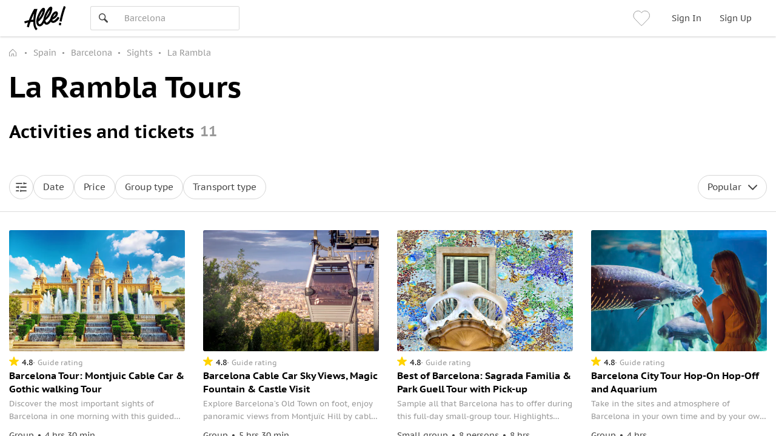

--- FILE ---
content_type: text/html; charset=utf-8
request_url: https://alle.travel/en/barcelona/sights/rambla
body_size: 80899
content:
<!doctype html>
<html data-n-head-ssr lang="en" xmlns:fb="http://ogp.me/ns/fb#" data-n-head="%7B%22lang%22:%7B%22ssr%22:%22en%22%7D,%22xmlns:fb%22:%7B%22ssr%22:%22http://ogp.me/ns/fb#%22%7D%7D">
  <head >
    <meta data-n-head="ssr" charset="utf-8"><meta data-n-head="ssr" http-equiv="Content-Type" content="text/html;charset=UTF-8"><meta data-n-head="ssr" name="viewport" content="width=device-width, initial-scale=1, minimum-scale=1, maximum-scale=1, user-scalable=no, viewport-fit=cover"><meta data-n-head="ssr" name="og:type" content="website"><meta data-n-head="ssr" name="og:url" content="https://alle.travel/en/barcelona/sights/rambla"><meta data-n-head="ssr" name="og:image" content="https://alle.travel/static/img/alle-text-logo.5e51982.png"><meta data-n-head="ssr" name="yandex-verification" content="15786ce722216015"><meta data-n-head="ssr" name="mailru-verification" content="aa4f803d06488909"><meta data-n-head="ssr" name="robots" content="index, follow"><meta data-n-head="ssr" name="description" content="11 guided tours to La Rambla in Barcelona (Spain). Discover the city on a sightseeing tour and explore the La Rambla with our live or audio guide. Easy online booking and payment.
"><meta data-n-head="ssr" name="og:title" content="La Rambla Tours"><title>La Rambla, Barcelona: 11 Tours in 2026</title><link data-n-head="ssr" data-hid="i18n-alt-en" rel="alternate" href="https://alle.travel/en/barcelona/sights/rambla" hreflang="en"><link data-n-head="ssr" data-hid="i18n-alt-de" rel="alternate" href="https://alle.travel/de/barcelona/sights/rambla" hreflang="de"><link data-n-head="ssr" data-hid="i18n-xd" rel="alternate" href="https://alle.travel/en/barcelona/sights/rambla" hreflang="x-default"><link data-n-head="ssr" data-hid="i18n-can" rel="canonical" href="https://alle.travel/en/barcelona/sights/rambla"><link data-n-head="ssr" rel="icon" href="/favicon-alle.png" type="image/x-icon"><script data-n-head="ssr" data-hid="newrelic-script" type="text/javascript">
;window.NREUM||(NREUM={});NREUM.init={distributed_tracing:{enabled:true},privacy:{cookies_enabled:true},ajax:{deny_list:["bam.eu01.nr-data.net"]}};

;NREUM.loader_config={accountID:"3460148",trustKey:"3460148",agentID:"538496616",licenseKey:"NRJS-b969f9464fdd0a1cf61",applicationID:"538496616"};
;NREUM.info={beacon:"bam.eu01.nr-data.net",errorBeacon:"bam.eu01.nr-data.net",licenseKey:"NRJS-b969f9464fdd0a1cf61",applicationID:"538496616",sa:1};
;/*! For license information please see nr-loader-spa-1.291.0.min.js.LICENSE.txt */
(()=>{var e,t,r={8122:(e,t,r)=>{"use strict";r.d(t,{a:()=>i});var n=r(944);function i(e,t){try{if(!e||"object"!=typeof e)return(0,n.R)(3);if(!t||"object"!=typeof t)return(0,n.R)(4);const r=Object.create(Object.getPrototypeOf(t),Object.getOwnPropertyDescriptors(t)),o=0===Object.keys(r).length?e:r;for(let a in o)if(void 0!==e[a])try{if(null===e[a]){r[a]=null;continue}Array.isArray(e[a])&&Array.isArray(t[a])?r[a]=Array.from(new Set([...e[a],...t[a]])):"object"==typeof e[a]&&"object"==typeof t[a]?r[a]=i(e[a],t[a]):r[a]=e[a]}catch(e){r[a]||(0,n.R)(1,e)}return r}catch(e){(0,n.R)(2,e)}}},2555:(e,t,r)=>{"use strict";r.d(t,{D:()=>s,f:()=>a});var n=r(384),i=r(8122);const o={beacon:n.NT.beacon,errorBeacon:n.NT.errorBeacon,licenseKey:void 0,applicationID:void 0,sa:void 0,queueTime:void 0,applicationTime:void 0,ttGuid:void 0,user:void 0,account:void 0,product:void 0,extra:void 0,jsAttributes:{},userAttributes:void 0,atts:void 0,transactionName:void 0,tNamePlain:void 0};function a(e){try{return!!e.licenseKey&&!!e.errorBeacon&&!!e.applicationID}catch(e){return!1}}const s=e=>(0,i.a)(e,o)},9324:(e,t,r)=>{"use strict";r.d(t,{F3:()=>i,Xs:()=>o,Yq:()=>a,xv:()=>n});const n="1.291.0",i="PROD",o="CDN",a="^2.0.0-alpha.18"},6154:(e,t,r)=>{"use strict";r.d(t,{A4:()=>s,OF:()=>d,RI:()=>i,WN:()=>h,bv:()=>o,gm:()=>a,lR:()=>f,m:()=>u,mw:()=>c,sb:()=>l});var n=r(1863);const i="undefined"!=typeof window&&!!window.document,o="undefined"!=typeof WorkerGlobalScope&&("undefined"!=typeof self&&self instanceof WorkerGlobalScope&&self.navigator instanceof WorkerNavigator||"undefined"!=typeof globalThis&&globalThis instanceof WorkerGlobalScope&&globalThis.navigator instanceof WorkerNavigator),a=i?window:"undefined"!=typeof WorkerGlobalScope&&("undefined"!=typeof self&&self instanceof WorkerGlobalScope&&self||"undefined"!=typeof globalThis&&globalThis instanceof WorkerGlobalScope&&globalThis),s="complete"===a?.document?.readyState,c=Boolean("hidden"===a?.document?.visibilityState),u=""+a?.location,d=/iPad|iPhone|iPod/.test(a.navigator?.userAgent),l=d&&"undefined"==typeof SharedWorker,f=(()=>{const e=a.navigator?.userAgent?.match(/Firefox[/s](d+.d+)/);return Array.isArray(e)&&e.length>=2?+e[1]:0})(),h=Date.now()-(0,n.t)()},7295:(e,t,r)=>{"use strict";r.d(t,{Xv:()=>a,gX:()=>i,iW:()=>o});var n=[];function i(e){if(!e||o(e))return!1;if(0===n.length)return!0;for(var t=0;t<n.length;t++){var r=n[t];if("*"===r.hostname)return!1;if(s(r.hostname,e.hostname)&&c(r.pathname,e.pathname))return!1}return!0}function o(e){return void 0===e.hostname}function a(e){if(n=[],e&&e.length)for(var t=0;t<e.length;t++){let r=e[t];if(!r)continue;0===r.indexOf("http://")?r=r.substring(7):0===r.indexOf("https://")&&(r=r.substring(8));const i=r.indexOf("/");let o,a;i>0?(o=r.substring(0,i),a=r.substring(i)):(o=r,a="");let[s]=o.split(":");n.push({hostname:s,pathname:a})}}function s(e,t){return!(e.length>t.length)&&t.indexOf(e)===t.length-e.length}function c(e,t){return 0===e.indexOf("/")&&(e=e.substring(1)),0===t.indexOf("/")&&(t=t.substring(1)),""===e||e===t}},3241:(e,t,r)=>{"use strict";r.d(t,{W:()=>o});var n=r(6154);const i="newrelic";function o(e={}){try{n.gm.dispatchEvent(new CustomEvent(i,{detail:e}))}catch(e){}}},1687:(e,t,r)=>{"use strict";r.d(t,{Ak:()=>c,Ze:()=>l,x3:()=>u});var n=r(7836),i=r(3606),o=r(860),a=r(2646);const s={};function c(e,t){const r={staged:!1,priority:o.P3[t]||0};d(e),s[e].get(t)||s[e].set(t,r)}function u(e,t){e&&s[e]&&(s[e].get(t)&&s[e].delete(t),h(e,t,!1),s[e].size&&f(e))}function d(e){if(!e)throw new Error("agentIdentifier required");s[e]||(s[e]=new Map)}function l(e="",t="feature",r=!1){if(d(e),!e||!s[e].get(t)||r)return h(e,t);s[e].get(t).staged=!0,f(e)}function f(e){const t=Array.from(s[e]);t.every((([e,t])=>t.staged))&&(t.sort(((e,t)=>e[1].priority-t[1].priority)),t.forEach((([t])=>{s[e].delete(t),h(e,t)})))}function h(e,t,r=!0){const o=e?n.ee.get(e):n.ee,s=i.i.handlers;if(!o.aborted&&o.backlog&&s){if(r){const e=o.backlog[t],r=s[t];if(r){for(let t=0;e&&t<e.length;++t)p(e[t],r);Object.entries(r).forEach((([e,t])=>{Object.values(t||{}).forEach((t=>{t[0]?.on&&t[0]?.context()instanceof a.y&&t[0].on(e,t[1])}))}))}}o.isolatedBacklog||delete s[t],o.backlog[t]=null,o.emit("drain-"+t,[])}}function p(e,t){var r=e[1];Object.values(t[r]||{}).forEach((t=>{var r=e[0];if(t[0]===r){var n=t[1],i=e[3],o=e[2];n.apply(i,o)}}))}},7836:(e,t,r)=>{"use strict";r.d(t,{P:()=>s,ee:()=>c});var n=r(384),i=r(8990),o=r(2646),a=r(5607);const s="nr@context:".concat(a.W),c=function e(t,r){var n={},a={},d={},l=!1;try{l=16===r.length&&u.initializedAgents?.[r]?.runtime.isolatedBacklog}catch(e){}var f={on:p,addEventListener:p,removeEventListener:function(e,t){var r=n[e];if(!r)return;for(var i=0;i<r.length;i++)r[i]===t&&r.splice(i,1)},emit:function(e,r,n,i,o){!1!==o&&(o=!0);if(c.aborted&&!i)return;t&&o&&t.emit(e,r,n);for(var s=h(n),u=g(e),d=u.length,l=0;l<d;l++)u[l].apply(s,r);var p=v()[a[e]];p&&p.push([f,e,r,s]);return s},get:m,listeners:g,context:h,buffer:function(e,t){const r=v();if(t=t||"feature",f.aborted)return;Object.entries(e||{}).forEach((([e,n])=>{a[n]=t,t in r||(r[t]=[])}))},abort:function(){f._aborted=!0,Object.keys(f.backlog).forEach((e=>{delete f.backlog[e]}))},isBuffering:function(e){return!!v()[a[e]]},debugId:r,backlog:l?{}:t&&"object"==typeof t.backlog?t.backlog:{},isolatedBacklog:l};return Object.defineProperty(f,"aborted",{get:()=>{let e=f._aborted||!1;return e||(t&&(e=t.aborted),e)}}),f;function h(e){return e&&e instanceof o.y?e:e?(0,i.I)(e,s,(()=>new o.y(s))):new o.y(s)}function p(e,t){n[e]=g(e).concat(t)}function g(e){return n[e]||[]}function m(t){return d[t]=d[t]||e(f,t)}function v(){return f.backlog}}(void 0,"globalEE"),u=(0,n.Zm)();u.ee||(u.ee=c)},2646:(e,t,r)=>{"use strict";r.d(t,{y:()=>n});class n{constructor(e){this.contextId=e}}},9908:(e,t,r)=>{"use strict";r.d(t,{d:()=>n,p:()=>i});var n=r(7836).ee.get("handle");function i(e,t,r,i,o){o?(o.buffer([e],i),o.emit(e,t,r)):(n.buffer([e],i),n.emit(e,t,r))}},3606:(e,t,r)=>{"use strict";r.d(t,{i:()=>o});var n=r(9908);o.on=a;var i=o.handlers={};function o(e,t,r,o){a(o||n.d,i,e,t,r)}function a(e,t,r,i,o){o||(o="feature"),e||(e=n.d);var a=t[o]=t[o]||{};(a[r]=a[r]||[]).push([e,i])}},3878:(e,t,r)=>{"use strict";function n(e,t){return{capture:e,passive:!1,signal:t}}function i(e,t,r=!1,i){window.addEventListener(e,t,n(r,i))}function o(e,t,r=!1,i){document.addEventListener(e,t,n(r,i))}r.d(t,{DD:()=>o,jT:()=>n,sp:()=>i})},5607:(e,t,r)=>{"use strict";r.d(t,{W:()=>n});const n=(0,r(9566).bz)()},9566:(e,t,r)=>{"use strict";r.d(t,{LA:()=>s,ZF:()=>c,bz:()=>a,el:()=>u});var n=r(6154);const i="xxxxxxxx-xxxx-4xxx-yxxx-xxxxxxxxxxxx";function o(e,t){return e?15&e[t]:16*Math.random()|0}function a(){const e=n.gm?.crypto||n.gm?.msCrypto;let t,r=0;return e&&e.getRandomValues&&(t=e.getRandomValues(new Uint8Array(30))),i.split("").map((e=>"x"===e?o(t,r++).toString(16):"y"===e?(3&o()|8).toString(16):e)).join("")}function s(e){const t=n.gm?.crypto||n.gm?.msCrypto;let r,i=0;t&&t.getRandomValues&&(r=t.getRandomValues(new Uint8Array(e)));const a=[];for(var s=0;s<e;s++)a.push(o(r,i++).toString(16));return a.join("")}function c(){return s(16)}function u(){return s(32)}},2614:(e,t,r)=>{"use strict";r.d(t,{BB:()=>a,H3:()=>n,g:()=>u,iL:()=>c,tS:()=>s,uh:()=>i,wk:()=>o});const n="NRBA",i="SESSION",o=144e5,a=18e5,s={STARTED:"session-started",PAUSE:"session-pause",RESET:"session-reset",RESUME:"session-resume",UPDATE:"session-update"},c={SAME_TAB:"same-tab",CROSS_TAB:"cross-tab"},u={OFF:0,FULL:1,ERROR:2}},1863:(e,t,r)=>{"use strict";function n(){return Math.floor(performance.now())}r.d(t,{t:()=>n})},7485:(e,t,r)=>{"use strict";r.d(t,{D:()=>i});var n=r(6154);function i(e){if(0===(e||"").indexOf("data:"))return{protocol:"data"};try{const t=new URL(e,location.href),r={port:t.port,hostname:t.hostname,pathname:t.pathname,search:t.search,protocol:t.protocol.slice(0,t.protocol.indexOf(":")),sameOrigin:t.protocol===n.gm?.location?.protocol&&t.host===n.gm?.location?.host};return r.port&&""!==r.port||("http:"===t.protocol&&(r.port="80"),"https:"===t.protocol&&(r.port="443")),r.pathname&&""!==r.pathname?r.pathname.startsWith("/")||(r.pathname="/".concat(r.pathname)):r.pathname="/",r}catch(e){return{}}}},944:(e,t,r)=>{"use strict";r.d(t,{R:()=>i});var n=r(3241);function i(e,t){"function"==typeof console.debug&&(console.debug("New Relic Warning: https://github.com/newrelic/newrelic-browser-agent/blob/main/docs/warning-codes.md#".concat(e),t),(0,n.W)({agentIdentifier:null,drained:null,type:"data",name:"warn",feature:"warn",data:{code:e,secondary:t}}))}},5701:(e,t,r)=>{"use strict";r.d(t,{B:()=>o,t:()=>a});var n=r(3241);const i=new Set,o={};function a(e,t){const r=t.agentIdentifier;o[r]??={},e&&"object"==typeof e&&(i.has(r)||(t.ee.emit("rumresp",[e]),o[r]=e,i.add(r),(0,n.W)({agentIdentifier:r,loaded:!0,drained:!0,type:"lifecycle",name:"load",feature:void 0,data:e})))}},8990:(e,t,r)=>{"use strict";r.d(t,{I:()=>i});var n=Object.prototype.hasOwnProperty;function i(e,t,r){if(n.call(e,t))return e[t];var i=r();if(Object.defineProperty&&Object.keys)try{return Object.defineProperty(e,t,{value:i,writable:!0,enumerable:!1}),i}catch(e){}return e[t]=i,i}},6389:(e,t,r)=>{"use strict";function n(e,t=500,r={}){const n=r?.leading||!1;let i;return(...r)=>{n&&void 0===i&&(e.apply(this,r),i=setTimeout((()=>{i=clearTimeout(i)}),t)),n||(clearTimeout(i),i=setTimeout((()=>{e.apply(this,r)}),t))}}function i(e){let t=!1;return(...r)=>{t||(t=!0,e.apply(this,r))}}r.d(t,{J:()=>i,s:()=>n})},3304:(e,t,r)=>{"use strict";r.d(t,{A:()=>o});var n=r(7836);const i=()=>{const e=new WeakSet;return(t,r)=>{if("object"==typeof r&&null!==r){if(e.has(r))return;e.add(r)}return r}};function o(e){try{return JSON.stringify(e,i())??""}catch(e){try{n.ee.emit("internal-error",[e])}catch(e){}return""}}},3496:(e,t,r)=>{"use strict";function n(e){return!e||!(!e.licenseKey||!e.applicationID)}function i(e,t){return!e||e.licenseKey===t.info.licenseKey&&e.applicationID===t.info.applicationID}r.d(t,{A:()=>i,I:()=>n})},5289:(e,t,r)=>{"use strict";r.d(t,{GG:()=>o,sB:()=>a});var n=r(3878);function i(){return"undefined"==typeof document||"complete"===document.readyState}function o(e,t){if(i())return e();(0,n.sp)("load",e,t)}function a(e){if(i())return e();(0,n.DD)("DOMContentLoaded",e)}},384:(e,t,r)=>{"use strict";r.d(t,{NT:()=>o,US:()=>u,Zm:()=>a,bQ:()=>c,dV:()=>s,pV:()=>d});var n=r(6154),i=r(1863);const o={beacon:"bam.nr-data.net",errorBeacon:"bam.nr-data.net"};function a(){return n.gm.NREUM||(n.gm.NREUM={}),void 0===n.gm.newrelic&&(n.gm.newrelic=n.gm.NREUM),n.gm.NREUM}function s(){let e=a();return e.o||(e.o={ST:n.gm.setTimeout,SI:n.gm.setImmediate,CT:n.gm.clearTimeout,XHR:n.gm.XMLHttpRequest,REQ:n.gm.Request,EV:n.gm.Event,PR:n.gm.Promise,MO:n.gm.MutationObserver,FETCH:n.gm.fetch,WS:n.gm.WebSocket}),e}function c(e,t){let r=a();r.initializedAgents??={},t.initializedAt={ms:(0,i.t)(),date:new Date},r.initializedAgents[e]=t}function u(e,t){a()[e]=t}function d(){return function(){let e=a();const t=e.info||{};e.info={beacon:o.beacon,errorBeacon:o.errorBeacon,...t}}(),function(){let e=a();const t=e.init||{};e.init={...t}}(),s(),function(){let e=a();const t=e.loader_config||{};e.loader_config={...t}}(),a()}},2843:(e,t,r)=>{"use strict";r.d(t,{u:()=>i});var n=r(3878);function i(e,t=!1,r,i){(0,n.DD)("visibilitychange",(function(){if(t)return void("hidden"===document.visibilityState&&e());e(document.visibilityState)}),r,i)}},8139:(e,t,r)=>{"use strict";r.d(t,{u:()=>f});var n=r(7836),i=r(3434),o=r(8990),a=r(6154);const s={},c=a.gm.XMLHttpRequest,u="addEventListener",d="removeEventListener",l="nr@wrapped:".concat(n.P);function f(e){var t=function(e){return(e||n.ee).get("events")}(e);if(s[t.debugId]++)return t;s[t.debugId]=1;var r=(0,i.YM)(t,!0);function f(e){r.inPlace(e,[u,d],"-",p)}function p(e,t){return e[1]}return"getPrototypeOf"in Object&&(a.RI&&h(document,f),c&&h(c.prototype,f),h(a.gm,f)),t.on(u+"-start",(function(e,t){var n=e[1];if(null!==n&&("function"==typeof n||"object"==typeof n)){var i=(0,o.I)(n,l,(function(){var e={object:function(){if("function"!=typeof n.handleEvent)return;return n.handleEvent.apply(n,arguments)},function:n}[typeof n];return e?r(e,"fn-",null,e.name||"anonymous"):n}));this.wrapped=e[1]=i}})),t.on(d+"-start",(function(e){e[1]=this.wrapped||e[1]})),t}function h(e,t,...r){let n=e;for(;"object"==typeof n&&!Object.prototype.hasOwnProperty.call(n,u);)n=Object.getPrototypeOf(n);n&&t(n,...r)}},3434:(e,t,r)=>{"use strict";r.d(t,{Jt:()=>o,YM:()=>c});var n=r(7836),i=r(5607);const o="nr@original:".concat(i.W);var a=Object.prototype.hasOwnProperty,s=!1;function c(e,t){return e||(e=n.ee),r.inPlace=function(e,t,n,i,o){n||(n="");const a="-"===n.charAt(0);for(let s=0;s<t.length;s++){const c=t[s],u=e[c];d(u)||(e[c]=r(u,a?c+n:n,i,c,o))}},r.flag=o,r;function r(t,r,n,s,c){return d(t)?t:(r||(r=""),nrWrapper[o]=t,function(e,t,r){if(Object.defineProperty&&Object.keys)try{return Object.keys(e).forEach((function(r){Object.defineProperty(t,r,{get:function(){return e[r]},set:function(t){return e[r]=t,t}})})),t}catch(e){u([e],r)}for(var n in e)a.call(e,n)&&(t[n]=e[n])}(t,nrWrapper,e),nrWrapper);function nrWrapper(){var o,a,d,l;try{a=this,o=[...arguments],d="function"==typeof n?n(o,a):n||{}}catch(t){u([t,"",[o,a,s],d],e)}i(r+"start",[o,a,s],d,c);try{return l=t.apply(a,o)}catch(e){throw i(r+"err",[o,a,e],d,c),e}finally{i(r+"end",[o,a,l],d,c)}}}function i(r,n,i,o){if(!s||t){var a=s;s=!0;try{e.emit(r,n,i,t,o)}catch(t){u([t,r,n,i],e)}s=a}}}function u(e,t){t||(t=n.ee);try{t.emit("internal-error",e)}catch(e){}}function d(e){return!(e&&"function"==typeof e&&e.apply&&!e[o])}},9300:(e,t,r)=>{"use strict";r.d(t,{T:()=>n});const n=r(860).K7.ajax},3333:(e,t,r)=>{"use strict";r.d(t,{$v:()=>u,TZ:()=>n,Zp:()=>i,kd:()=>c,mq:()=>s,nf:()=>a,qN:()=>o});const n=r(860).K7.genericEvents,i=["auxclick","click","copy","keydown","paste","scrollend"],o=["focus","blur"],a=4,s=1e3,c=["PageAction","UserAction","BrowserPerformance"],u={MARKS:"experimental.marks",MEASURES:"experimental.measures",RESOURCES:"experimental.resources"}},6774:(e,t,r)=>{"use strict";r.d(t,{T:()=>n});const n=r(860).K7.jserrors},993:(e,t,r)=>{"use strict";r.d(t,{A$:()=>o,ET:()=>a,TZ:()=>s,p_:()=>i});var n=r(860);const i={ERROR:"ERROR",WARN:"WARN",INFO:"INFO",DEBUG:"DEBUG",TRACE:"TRACE"},o={OFF:0,ERROR:1,WARN:2,INFO:3,DEBUG:4,TRACE:5},a="log",s=n.K7.logging},3785:(e,t,r)=>{"use strict";r.d(t,{R:()=>c,b:()=>u});var n=r(9908),i=r(1863),o=r(860),a=r(8154),s=r(993);function c(e,t,r={},c=s.p_.INFO,u,d=(0,i.t)()){(0,n.p)(a.xV,["API/logging/".concat(c.toLowerCase(),"/called")],void 0,o.K7.metrics,e),(0,n.p)(s.ET,[d,t,r,c,u],void 0,o.K7.logging,e)}function u(e){return"string"==typeof e&&Object.values(s.p_).some((t=>t===e.toUpperCase().trim()))}},8154:(e,t,r)=>{"use strict";r.d(t,{z_:()=>o,XG:()=>s,TZ:()=>n,rs:()=>i,xV:()=>a});r(6154),r(9566),r(384);const n=r(860).K7.metrics,i="sm",o="cm",a="storeSupportabilityMetrics",s="storeEventMetrics"},6630:(e,t,r)=>{"use strict";r.d(t,{T:()=>n});const n=r(860).K7.pageViewEvent},782:(e,t,r)=>{"use strict";r.d(t,{T:()=>n});const n=r(860).K7.pageViewTiming},6344:(e,t,r)=>{"use strict";r.d(t,{BB:()=>d,G4:()=>o,Qb:()=>l,TZ:()=>i,Ug:()=>a,_s:()=>s,bc:()=>u,yP:()=>c});var n=r(2614);const i=r(860).K7.sessionReplay,o={RECORD:"recordReplay",PAUSE:"pauseReplay",ERROR_DURING_REPLAY:"errorDuringReplay"},a=.12,s={DomContentLoaded:0,Load:1,FullSnapshot:2,IncrementalSnapshot:3,Meta:4,Custom:5},c={[n.g.ERROR]:15e3,[n.g.FULL]:3e5,[n.g.OFF]:0},u={RESET:{message:"Session was reset",sm:"Reset"},IMPORT:{message:"Recorder failed to import",sm:"Import"},TOO_MANY:{message:"429: Too Many Requests",sm:"Too-Many"},TOO_BIG:{message:"Payload was too large",sm:"Too-Big"},CROSS_TAB:{message:"Session Entity was set to OFF on another tab",sm:"Cross-Tab"},ENTITLEMENTS:{message:"Session Replay is not allowed and will not be started",sm:"Entitlement"}},d=5e3,l={API:"api"}},5270:(e,t,r)=>{"use strict";r.d(t,{Aw:()=>s,CT:()=>c,SR:()=>a,rF:()=>u});var n=r(384),i=r(7767),o=r(6154);function a(e){return!!(0,n.dV)().o.MO&&(0,i.V)(e)&&!0===e?.session_trace.enabled}function s(e){return!0===e?.session_replay.preload&&a(e)}function c(e,t){const r=t.correctAbsoluteTimestamp(e);return{originalTimestamp:e,correctedTimestamp:r,timestampDiff:e-r,originTime:o.WN,correctedOriginTime:t.correctedOriginTime,originTimeDiff:Math.floor(o.WN-t.correctedOriginTime)}}function u(e,t){try{if("string"==typeof t?.type){if("password"===t.type.toLowerCase())return"*".repeat(e?.length||0);if(void 0!==t?.dataset?.nrUnmask||t?.classList?.contains("nr-unmask"))return e}}catch(e){}return"string"==typeof e?e.replace(/[S]/g,"*"):"*".repeat(e?.length||0)}},3738:(e,t,r)=>{"use strict";r.d(t,{He:()=>i,Kp:()=>s,Lc:()=>u,Rz:()=>d,TZ:()=>n,bD:()=>o,d3:()=>a,jx:()=>l,uP:()=>c});const n=r(860).K7.sessionTrace,i="bstResource",o="resource",a="-start",s="-end",c="fn"+a,u="fn"+s,d="pushState",l=1e3},3962:(e,t,r)=>{"use strict";r.d(t,{AM:()=>o,O2:()=>c,Qu:()=>u,TZ:()=>s,ih:()=>d,pP:()=>a,tC:()=>i});var n=r(860);const i=["click","keydown","submit","popstate"],o="api",a="initialPageLoad",s=n.K7.softNav,c={INITIAL_PAGE_LOAD:"",ROUTE_CHANGE:1,UNSPECIFIED:2},u={INTERACTION:1,AJAX:2,CUSTOM_END:3,CUSTOM_TRACER:4},d={IP:"in progress",FIN:"finished",CAN:"cancelled"}},7378:(e,t,r)=>{"use strict";r.d(t,{$p:()=>x,BR:()=>b,Kp:()=>w,L3:()=>y,Lc:()=>c,NC:()=>o,SG:()=>d,TZ:()=>i,U6:()=>p,UT:()=>m,d3:()=>R,dT:()=>f,e5:()=>A,gx:()=>v,l9:()=>l,oW:()=>h,op:()=>g,rw:()=>u,tH:()=>E,uP:()=>s,wW:()=>T,xq:()=>a});var n=r(384);const i=r(860).K7.spa,o=["click","submit","keypress","keydown","keyup","change"],a=999,s="fn-start",c="fn-end",u="cb-start",d="api-ixn-",l="remaining",f="interaction",h="spaNode",p="jsonpNode",g="fetch-start",m="fetch-done",v="fetch-body-",b="jsonp-end",y=(0,n.dV)().o.ST,R="-start",w="-end",x="-body",T="cb"+w,A="jsTime",E="fetch"},4234:(e,t,r)=>{"use strict";r.d(t,{W:()=>o});var n=r(7836),i=r(1687);class o{constructor(e,t){this.agentIdentifier=e,this.ee=n.ee.get(e),this.featureName=t,this.blocked=!1}deregisterDrain(){(0,i.x3)(this.agentIdentifier,this.featureName)}}},7767:(e,t,r)=>{"use strict";r.d(t,{V:()=>i});var n=r(6154);const i=e=>n.RI&&!0===e?.privacy.cookies_enabled},1741:(e,t,r)=>{"use strict";r.d(t,{W:()=>o});var n=r(944),i=r(4261);class o{#e(e,...t){if(this[e]!==o.prototype[e])return this[e](...t);(0,n.R)(35,e)}addPageAction(e,t){return this.#e(i.hG,e,t)}register(e){return this.#e(i.eY,e)}recordCustomEvent(e,t){return this.#e(i.fF,e,t)}setPageViewName(e,t){return this.#e(i.Fw,e,t)}setCustomAttribute(e,t,r){return this.#e(i.cD,e,t,r)}noticeError(e,t){return this.#e(i.o5,e,t)}setUserId(e){return this.#e(i.Dl,e)}setApplicationVersion(e){return this.#e(i.nb,e)}setErrorHandler(e){return this.#e(i.bt,e)}addRelease(e,t){return this.#e(i.k6,e,t)}log(e,t){return this.#e(i.$9,e,t)}start(){return this.#e(i.d3)}finished(e){return this.#e(i.BL,e)}recordReplay(){return this.#e(i.CH)}pauseReplay(){return this.#e(i.Tb)}addToTrace(e){return this.#e(i.U2,e)}setCurrentRouteName(e){return this.#e(i.PA,e)}interaction(){return this.#e(i.dT)}wrapLogger(e,t,r){return this.#e(i.Wb,e,t,r)}measure(e,t){return this.#e(i.V1,e,t)}}},4261:(e,t,r)=>{"use strict";r.d(t,{$9:()=>d,BL:()=>c,CH:()=>p,Dl:()=>w,Fw:()=>R,PA:()=>v,Pl:()=>n,Tb:()=>f,U2:()=>a,V1:()=>A,Wb:()=>T,bt:()=>y,cD:()=>b,d3:()=>x,dT:()=>u,eY:()=>g,fF:()=>h,hG:()=>o,hw:()=>i,k6:()=>s,nb:()=>m,o5:()=>l});const n="api-",i=n+"ixn-",o="addPageAction",a="addToTrace",s="addRelease",c="finished",u="interaction",d="log",l="noticeError",f="pauseReplay",h="recordCustomEvent",p="recordReplay",g="register",m="setApplicationVersion",v="setCurrentRouteName",b="setCustomAttribute",y="setErrorHandler",R="setPageViewName",w="setUserId",x="start",T="wrapLogger",A="measure"},5205:(e,t,r)=>{"use strict";r.d(t,{j:()=>S});var n=r(384),i=r(1741);var o=r(2555),a=r(3333);const s=e=>{if(!e||"string"!=typeof e)return!1;try{document.createDocumentFragment().querySelector(e)}catch{return!1}return!0};var c=r(2614),u=r(944),d=r(8122);const l="[data-nr-mask]",f=e=>(0,d.a)(e,(()=>{const e={feature_flags:[],experimental:{marks:!1,measures:!1,resources:!1},mask_selector:"*",block_selector:"[data-nr-block]",mask_input_options:{color:!1,date:!1,"datetime-local":!1,email:!1,month:!1,number:!1,range:!1,search:!1,tel:!1,text:!1,time:!1,url:!1,week:!1,textarea:!1,select:!1,password:!0}};return{ajax:{deny_list:void 0,block_internal:!0,enabled:!0,autoStart:!0},api:{allow_registered_children:!0,duplicate_registered_data:!1},distributed_tracing:{enabled:void 0,exclude_newrelic_header:void 0,cors_use_newrelic_header:void 0,cors_use_tracecontext_headers:void 0,allowed_origins:void 0},get feature_flags(){return e.feature_flags},set feature_flags(t){e.feature_flags=t},generic_events:{enabled:!0,autoStart:!0},harvest:{interval:30},jserrors:{enabled:!0,autoStart:!0},logging:{enabled:!0,autoStart:!0},metrics:{enabled:!0,autoStart:!0},obfuscate:void 0,page_action:{enabled:!0},page_view_event:{enabled:!0,autoStart:!0},page_view_timing:{enabled:!0,autoStart:!0},performance:{get capture_marks(){return e.feature_flags.includes(a.$v.MARKS)||e.experimental.marks},set capture_marks(t){e.experimental.marks=t},get capture_measures(){return e.feature_flags.includes(a.$v.MEASURES)||e.experimental.measures},set capture_measures(t){e.experimental.measures=t},capture_detail:!0,resources:{get enabled(){return e.feature_flags.includes(a.$v.RESOURCES)||e.experimental.resources},set enabled(t){e.experimental.resources=t},asset_types:[],first_party_domains:[],ignore_newrelic:!0}},privacy:{cookies_enabled:!0},proxy:{assets:void 0,beacon:void 0},session:{expiresMs:c.wk,inactiveMs:c.BB},session_replay:{autoStart:!0,enabled:!1,preload:!1,sampling_rate:10,error_sampling_rate:100,collect_fonts:!1,inline_images:!1,fix_stylesheets:!0,mask_all_inputs:!0,get mask_text_selector(){return e.mask_selector},set mask_text_selector(t){s(t)?e.mask_selector="".concat(t,",").concat(l):""===t||null===t?e.mask_selector=l:(0,u.R)(5,t)},get block_class(){return"nr-block"},get ignore_class(){return"nr-ignore"},get mask_text_class(){return"nr-mask"},get block_selector(){return e.block_selector},set block_selector(t){s(t)?e.block_selector+=",".concat(t):""!==t&&(0,u.R)(6,t)},get mask_input_options(){return e.mask_input_options},set mask_input_options(t){t&&"object"==typeof t?e.mask_input_options={...t,password:!0}:(0,u.R)(7,t)}},session_trace:{enabled:!0,autoStart:!0},soft_navigations:{enabled:!0,autoStart:!0},spa:{enabled:!0,autoStart:!0},ssl:void 0,user_actions:{enabled:!0,elementAttributes:["id","className","tagName","type"]}}})());var h=r(6154),p=r(9324);let g=0;const m={buildEnv:p.F3,distMethod:p.Xs,version:p.xv,originTime:h.WN},v={appMetadata:{},customTransaction:void 0,denyList:void 0,disabled:!1,entityManager:void 0,harvester:void 0,isolatedBacklog:!1,isRecording:!1,loaderType:void 0,maxBytes:3e4,obfuscator:void 0,onerror:void 0,ptid:void 0,releaseIds:{},session:void 0,timeKeeper:void 0,get harvestCount(){return++g}},b=e=>{const t=(0,d.a)(e,v),r=Object.keys(m).reduce(((e,t)=>(e[t]={value:m[t],writable:!1,configurable:!0,enumerable:!0},e)),{});return Object.defineProperties(t,r)};var y=r(5701);const R=e=>{const t=e.startsWith("http");e+="/",r.p=t?e:"https://"+e};var w=r(7836),x=r(3241);const T={accountID:void 0,trustKey:void 0,agentID:void 0,licenseKey:void 0,applicationID:void 0,xpid:void 0},A=e=>(0,d.a)(e,T),E=new Set;function S(e,t={},r,a){let{init:s,info:c,loader_config:u,runtime:d={},exposed:l=!0}=t;if(!c){const e=(0,n.pV)();s=e.init,c=e.info,u=e.loader_config}e.init=f(s||{}),e.loader_config=A(u||{}),c.jsAttributes??={},h.bv&&(c.jsAttributes.isWorker=!0),e.info=(0,o.D)(c);const p=e.init,g=[c.beacon,c.errorBeacon];E.has(e.agentIdentifier)||(p.proxy.assets&&(R(p.proxy.assets),g.push(p.proxy.assets)),p.proxy.beacon&&g.push(p.proxy.beacon),function(e){const t=(0,n.pV)();Object.getOwnPropertyNames(i.W.prototype).forEach((r=>{const n=i.W.prototype[r];if("function"!=typeof n||"constructor"===n)return;let o=t[r];e[r]&&!1!==e.exposed&&"micro-agent"!==e.runtime?.loaderType&&(t[r]=(...t)=>{const n=e[r](...t);return o?o(...t):n})}))}(e),(0,n.US)("activatedFeatures",y.B),e.runSoftNavOverSpa&&=!0===p.soft_navigations.enabled&&p.feature_flags.includes("soft_nav")),d.denyList=[...p.ajax.deny_list||[],...p.ajax.block_internal?g:[]],d.ptid=e.agentIdentifier,d.loaderType=r,e.runtime=b(d),E.has(e.agentIdentifier)||(e.ee=w.ee.get(e.agentIdentifier),e.exposed=l,(0,x.W)({agentIdentifier:e.agentIdentifier,drained:!!y.B?.[e.agentIdentifier],type:"lifecycle",name:"initialize",feature:void 0,data:e.config})),E.add(e.agentIdentifier)}},8374:(e,t,r)=>{r.nc=(()=>{try{return document?.currentScript?.nonce}catch(e){}return""})()},860:(e,t,r)=>{"use strict";r.d(t,{$J:()=>d,K7:()=>c,P3:()=>u,XX:()=>i,Yy:()=>s,df:()=>o,qY:()=>n,v4:()=>a});const n="events",i="jserrors",o="browser/blobs",a="rum",s="browser/logs",c={ajax:"ajax",genericEvents:"generic_events",jserrors:i,logging:"logging",metrics:"metrics",pageAction:"page_action",pageViewEvent:"page_view_event",pageViewTiming:"page_view_timing",sessionReplay:"session_replay",sessionTrace:"session_trace",softNav:"soft_navigations",spa:"spa"},u={[c.pageViewEvent]:1,[c.pageViewTiming]:2,[c.metrics]:3,[c.jserrors]:4,[c.spa]:5,[c.ajax]:6,[c.sessionTrace]:7,[c.softNav]:8,[c.sessionReplay]:9,[c.logging]:10,[c.genericEvents]:11},d={[c.pageViewEvent]:a,[c.pageViewTiming]:n,[c.ajax]:n,[c.spa]:n,[c.softNav]:n,[c.metrics]:i,[c.jserrors]:i,[c.sessionTrace]:o,[c.sessionReplay]:o,[c.logging]:s,[c.genericEvents]:"ins"}}},n={};function i(e){var t=n[e];if(void 0!==t)return t.exports;var o=n[e]={exports:{}};return r[e](o,o.exports,i),o.exports}i.m=r,i.d=(e,t)=>{for(var r in t)i.o(t,r)&&!i.o(e,r)&&Object.defineProperty(e,r,{enumerable:!0,get:t[r]})},i.f={},i.e=e=>Promise.all(Object.keys(i.f).reduce(((t,r)=>(i.f[r](e,t),t)),[])),i.u=e=>({212:"nr-spa-compressor",249:"nr-spa-recorder",478:"nr-spa"}[e]+"-1.291.0.min.js"),i.o=(e,t)=>Object.prototype.hasOwnProperty.call(e,t),e={},t="NRBA-1.291.0.PROD:",i.l=(r,n,o,a)=>{if(e[r])e[r].push(n);else{var s,c;if(void 0!==o)for(var u=document.getElementsByTagName("script"),d=0;d<u.length;d++){var l=u[d];if(l.getAttribute("src")==r||l.getAttribute("data-webpack")==t+o){s=l;break}}if(!s){c=!0;var f={478:"sha512-qhYmf6shPnSinz5VJ8c+/nqwM0fPlBJHZwpFQjXvtV1ZvFV2HsegbrhJ9qzJ7AwAULfDvgEboflkT5had5EdvQ==",249:"sha512-x+ISkB1RKrWE4/Ot9t7KKPt5aq/KSmxcvkko8kak5aBL+cI12ZOsLpQrVLTZk+CWk3hHrQwgm8YEmIoM/rvl4w==",212:"sha512-lQsFHSNocGzvem9+Gz/aHEr2QKzlgQEwTxJDsBpzZFwRokit/IVFWzKe/jP7LENep5Hzw6ub2qXPE9V7qTDBLw=="};(s=document.createElement("script")).charset="utf-8",s.timeout=120,i.nc&&s.setAttribute("nonce",i.nc),s.setAttribute("data-webpack",t+o),s.src=r,0!==s.src.indexOf(window.location.origin+"/")&&(s.crossOrigin="anonymous"),f[a]&&(s.integrity=f[a])}e[r]=[n];var h=(t,n)=>{s.onerror=s.onload=null,clearTimeout(p);var i=e[r];if(delete e[r],s.parentNode&&s.parentNode.removeChild(s),i&&i.forEach((e=>e(n))),t)return t(n)},p=setTimeout(h.bind(null,void 0,{type:"timeout",target:s}),12e4);s.onerror=h.bind(null,s.onerror),s.onload=h.bind(null,s.onload),c&&document.head.appendChild(s)}},i.r=e=>{"undefined"!=typeof Symbol&&Symbol.toStringTag&&Object.defineProperty(e,Symbol.toStringTag,{value:"Module"}),Object.defineProperty(e,"__esModule",{value:!0})},i.p="https://js-agent.newrelic.com/",(()=>{var e={38:0,788:0};i.f.j=(t,r)=>{var n=i.o(e,t)?e[t]:void 0;if(0!==n)if(n)r.push(n[2]);else{var o=new Promise(((r,i)=>n=e[t]=[r,i]));r.push(n[2]=o);var a=i.p+i.u(t),s=new Error;i.l(a,(r=>{if(i.o(e,t)&&(0!==(n=e[t])&&(e[t]=void 0),n)){var o=r&&("load"===r.type?"missing":r.type),a=r&&r.target&&r.target.src;s.message="Loading chunk "+t+" failed.("+o+": "+a+")",s.name="ChunkLoadError",s.type=o,s.request=a,n[1](s)}}),"chunk-"+t,t)}};var t=(t,r)=>{var n,o,[a,s,c]=r,u=0;if(a.some((t=>0!==e[t]))){for(n in s)i.o(s,n)&&(i.m[n]=s[n]);if(c)c(i)}for(t&&t(r);u<a.length;u++)o=a[u],i.o(e,o)&&e[o]&&e[o][0](),e[o]=0},r=self["webpackChunk:NRBA-1.291.0.PROD"]=self["webpackChunk:NRBA-1.291.0.PROD"]||[];r.forEach(t.bind(null,0)),r.push=t.bind(null,r.push.bind(r))})(),(()=>{"use strict";i(8374);var e=i(9566),t=i(1741);class r extends t.W{agentIdentifier=(0,e.LA)(16)}var n=i(860);const o=Object.values(n.K7);var a=i(5205);var s=i(9908),c=i(1863),u=i(4261),d=i(3241),l=i(944),f=i(5701),h=i(8154);function p(e,t,i,o){const a=o||i;!a||a[e]&&a[e]!==r.prototype[e]||(a[e]=function(){(0,s.p)(h.xV,["API/"+e+"/called"],void 0,n.K7.metrics,i.ee),(0,d.W)({agentIdentifier:i.agentIdentifier,drained:!!f.B?.[i.agentIdentifier],type:"data",name:"api",feature:u.Pl+e,data:{}});try{return t.apply(this,arguments)}catch(e){(0,l.R)(23,e)}})}function g(e,t,r,n,i){const o=e.info;null===r?delete o.jsAttributes[t]:o.jsAttributes[t]=r,(i||null===r)&&(0,s.p)(u.Pl+n,[(0,c.t)(),t,r],void 0,"session",e.ee)}var m=i(1687),v=i(4234),b=i(5289),y=i(6154),R=i(5270),w=i(7767),x=i(6389);class T extends v.W{constructor(e,t){super(e.agentIdentifier,t),this.abortHandler=void 0,this.featAggregate=void 0,this.onAggregateImported=void 0,this.deferred=Promise.resolve(),!1===e.init[this.featureName].autoStart?this.deferred=new Promise(((t,r)=>{this.ee.on("manual-start-all",(0,x.J)((()=>{(0,m.Ak)(e.agentIdentifier,this.featureName),t()})))})):(0,m.Ak)(e.agentIdentifier,t)}importAggregator(e,t,r={}){if(this.featAggregate)return;let o;this.onAggregateImported=new Promise((e=>{o=e}));const a=async()=>{let a;await this.deferred;try{if((0,w.V)(e.init)){const{setupAgentSession:t}=await i.e(478).then(i.bind(i,6526));a=t(e)}}catch(e){(0,l.R)(20,e),this.ee.emit("internal-error",[e]),this.featureName===n.K7.sessionReplay&&this.abortHandler?.()}try{if(!this.#t(this.featureName,a,e.init))return(0,m.Ze)(this.agentIdentifier,this.featureName),void o(!1);const{Aggregate:n}=await t();this.featAggregate=new n(e,r),e.runtime.harvester.initializedAggregates.push(this.featAggregate),o(!0)}catch(e){(0,l.R)(34,e),this.abortHandler?.(),(0,m.Ze)(this.agentIdentifier,this.featureName,!0),o(!1),this.ee&&this.ee.abort()}};y.RI?(0,b.GG)((()=>a()),!0):a()}#t(e,t,r){switch(e){case n.K7.sessionReplay:return(0,R.SR)(r)&&!!t;case n.K7.sessionTrace:return!!t;default:return!0}}}var A=i(6630);class E extends T{static featureName=A.T;constructor(e){var t;super(e,A.T),t=e,p(u.Fw,(function(e,r){"string"==typeof e&&("/"!==e.charAt(0)&&(e="/"+e),t.runtime.customTransaction=(r||"http://custom.transaction")+e,(0,s.p)(u.Pl+u.Fw,[(0,c.t)()],void 0,void 0,t.ee))}),t),this.ee.on("api-send-rum",((e,t)=>(0,s.p)("send-rum",[e,t],void 0,this.featureName,this.ee))),this.importAggregator(e,(()=>i.e(478).then(i.bind(i,1983))))}}var S=i(384);var _=i(2843),N=i(3878),O=i(782);class P extends T{static featureName=O.T;constructor(e){super(e,O.T),y.RI&&((0,_.u)((()=>(0,s.p)("docHidden",[(0,c.t)()],void 0,O.T,this.ee)),!0),(0,N.sp)("pagehide",(()=>(0,s.p)("winPagehide",[(0,c.t)()],void 0,O.T,this.ee))),this.importAggregator(e,(()=>i.e(478).then(i.bind(i,9917)))))}}class I extends T{static featureName=h.TZ;constructor(e){super(e,h.TZ),y.RI&&document.addEventListener("securitypolicyviolation",(e=>{(0,s.p)(h.xV,["Generic/CSPViolation/Detected"],void 0,this.featureName,this.ee)})),this.importAggregator(e,(()=>i.e(478).then(i.bind(i,8351))))}}var j=i(6774),k=i(3304);class C{constructor(e,t,r,n,i){this.name="UncaughtError",this.message="string"==typeof e?e:(0,k.A)(e),this.sourceURL=t,this.line=r,this.column=n,this.__newrelic=i}}function L(e){return D(e)?e:new C(void 0!==e?.message?e.message:e,e?.filename||e?.sourceURL,e?.lineno||e?.line,e?.colno||e?.col,e?.__newrelic)}function H(e){const t="Unhandled Promise Rejection: ";if(!e?.reason)return;if(D(e.reason)){try{e.reason.message.startsWith(t)||(e.reason.message=t+e.reason.message)}catch(e){}return L(e.reason)}const r=L(e.reason);return(r.message||"").startsWith(t)||(r.message=t+r.message),r}function M(e){if(e.error instanceof SyntaxError&&!/:d+$/.test(e.error.stack?.trim())){const t=new C(e.message,e.filename,e.lineno,e.colno,e.error.__newrelic);return t.name=SyntaxError.name,t}return D(e.error)?e.error:L(e)}function D(e){return e instanceof Error&&!!e.stack}function K(e,t,r,i,o=(0,c.t)()){"string"==typeof e&&(e=new Error(e)),(0,s.p)("err",[e,o,!1,t,r.runtime.isRecording,void 0,i],void 0,n.K7.jserrors,r.ee)}var U=i(3496),F=i(993),W=i(3785);function B(e,{customAttributes:t={},level:r=F.p_.INFO}={},n,i,o=(0,c.t)()){(0,W.R)(n.ee,e,t,r,i,o)}function G(e,t,r,i,o=(0,c.t)()){(0,s.p)(u.Pl+u.hG,[o,e,t,i],void 0,n.K7.genericEvents,r.ee)}function V(e){p(u.eY,(function(t){return function(e,t){const r={};let i,o;(0,l.R)(54,"newrelic.register"),e.init.api.allow_registered_children||(i=()=>(0,l.R)(55));t&&(0,U.I)(t)||(i=()=>(0,l.R)(48,t));const a={addPageAction:(n,i={})=>{u(G,[n,{...r,...i},e],t)},log:(n,i={})=>{u(B,[n,{...i,customAttributes:{...r,...i.customAttributes||{}}},e],t)},noticeError:(n,i={})=>{u(K,[n,{...r,...i},e],t)},setApplicationVersion:e=>{r["application.version"]=e},setCustomAttribute:(e,t)=>{r[e]=t},setUserId:e=>{r["enduser.id"]=e},metadata:{customAttributes:r,target:t,get connected(){return o||Promise.reject(new Error("Failed to connect"))}}};i?i():o=new Promise(((n,i)=>{try{const o=e.runtime?.entityManager;let s=!!o?.get().entityGuid,c=o?.getEntityGuidFor(t.licenseKey,t.applicationID),u=!!c;if(s&&u)t.entityGuid=c,n(a);else{const d=setTimeout((()=>i(new Error("Failed to connect - Timeout"))),15e3);function l(r){(0,U.A)(r,e)?s||=!0:t.licenseKey===r.licenseKey&&t.applicationID===r.applicationID&&(u=!0,t.entityGuid=r.entityGuid),s&&u&&(clearTimeout(d),e.ee.removeEventListener("entity-added",l),n(a))}e.ee.emit("api-send-rum",[r,t]),e.ee.on("entity-added",l)}}catch(f){i(f)}}));const u=async(t,r,a)=>{if(i)return i();const u=(0,c.t)();(0,s.p)(h.xV,["API/register/".concat(t.name,"/called")],void 0,n.K7.metrics,e.ee);try{await o;const n=e.init.api.duplicate_registered_data;(!0===n||Array.isArray(n)&&n.includes(a.entityGuid))&&t(...r,void 0,u),t(...r,a.entityGuid,u)}catch(e){(0,l.R)(50,e)}};return a}(e,t)}),e)}class z extends T{static featureName=j.T;constructor(e){var t;super(e,j.T),t=e,p(u.o5,((e,r)=>K(e,r,t)),t),function(e){p(u.bt,(function(t){e.runtime.onerror=t}),e)}(e),function(e){let t=0;p(u.k6,(function(e,r){++t>10||(this.runtime.releaseIds[e.slice(-200)]=(""+r).slice(-200))}),e)}(e),V(e);try{this.removeOnAbort=new AbortController}catch(e){}this.ee.on("internal-error",((t,r)=>{this.abortHandler&&(0,s.p)("ierr",[L(t),(0,c.t)(),!0,{},e.runtime.isRecording,r],void 0,this.featureName,this.ee)})),y.gm.addEventListener("unhandledrejection",(t=>{this.abortHandler&&(0,s.p)("err",[H(t),(0,c.t)(),!1,{unhandledPromiseRejection:1},e.runtime.isRecording],void 0,this.featureName,this.ee)}),(0,N.jT)(!1,this.removeOnAbort?.signal)),y.gm.addEventListener("error",(t=>{this.abortHandler&&(0,s.p)("err",[M(t),(0,c.t)(),!1,{},e.runtime.isRecording],void 0,this.featureName,this.ee)}),(0,N.jT)(!1,this.removeOnAbort?.signal)),this.abortHandler=this.#r,this.importAggregator(e,(()=>i.e(478).then(i.bind(i,5928))))}#r(){this.removeOnAbort?.abort(),this.abortHandler=void 0}}var Z=i(8990);let q=1;function X(e){const t=typeof e;return!e||"object"!==t&&"function"!==t?-1:e===y.gm?0:(0,Z.I)(e,"nr@id",(function(){return q++}))}function Y(e){if("string"==typeof e&&e.length)return e.length;if("object"==typeof e){if("undefined"!=typeof ArrayBuffer&&e instanceof ArrayBuffer&&e.byteLength)return e.byteLength;if("undefined"!=typeof Blob&&e instanceof Blob&&e.size)return e.size;if(!("undefined"!=typeof FormData&&e instanceof FormData))try{return(0,k.A)(e).length}catch(e){return}}}var J=i(8139),Q=i(7836),ee=i(3434);const te={},re=["open","send"];function ne(e){var t=e||Q.ee;const r=function(e){return(e||Q.ee).get("xhr")}(t);if(void 0===y.gm.XMLHttpRequest)return r;if(te[r.debugId]++)return r;te[r.debugId]=1,(0,J.u)(t);var n=(0,ee.YM)(r),i=y.gm.XMLHttpRequest,o=y.gm.MutationObserver,a=y.gm.Promise,s=y.gm.setInterval,c="readystatechange",u=["onload","onerror","onabort","onloadstart","onloadend","onprogress","ontimeout"],d=[],f=y.gm.XMLHttpRequest=function(e){const t=new i(e),o=r.context(t);try{r.emit("new-xhr",[t],o),t.addEventListener(c,(a=o,function(){var e=this;e.readyState>3&&!a.resolved&&(a.resolved=!0,r.emit("xhr-resolved",[],e)),n.inPlace(e,u,"fn-",b)}),(0,N.jT)(!1))}catch(e){(0,l.R)(15,e);try{r.emit("internal-error",[e])}catch(e){}}var a;return t};function h(e,t){n.inPlace(t,["onreadystatechange"],"fn-",b)}if(function(e,t){for(var r in e)t[r]=e[r]}(i,f),f.prototype=i.prototype,n.inPlace(f.prototype,re,"-xhr-",b),r.on("send-xhr-start",(function(e,t){h(e,t),function(e){d.push(e),o&&(p?p.then(v):s?s(v):(g=-g,m.data=g))}(t)})),r.on("open-xhr-start",h),o){var p=a&&a.resolve();if(!s&&!a){var g=1,m=document.createTextNode(g);new o(v).observe(m,{characterData:!0})}}else t.on("fn-end",(function(e){e[0]&&e[0].type===c||v()}));function v(){for(var e=0;e<d.length;e++)h(0,d[e]);d.length&&(d=[])}function b(e,t){return t}return r}var ie="fetch-",oe=ie+"body-",ae=["arrayBuffer","blob","json","text","formData"],se=y.gm.Request,ce=y.gm.Response,ue="prototype";const de={};function le(e){const t=function(e){return(e||Q.ee).get("fetch")}(e);if(!(se&&ce&&y.gm.fetch))return t;if(de[t.debugId]++)return t;function r(e,r,n){var i=e[r];"function"==typeof i&&(e[r]=function(){var e,r=[...arguments],o={};t.emit(n+"before-start",[r],o),o[Q.P]&&o[Q.P].dt&&(e=o[Q.P].dt);var a=i.apply(this,r);return t.emit(n+"start",[r,e],a),a.then((function(e){return t.emit(n+"end",[null,e],a),e}),(function(e){throw t.emit(n+"end",[e],a),e}))})}return de[t.debugId]=1,ae.forEach((e=>{r(se[ue],e,oe),r(ce[ue],e,oe)})),r(y.gm,"fetch",ie),t.on(ie+"end",(function(e,r){var n=this;if(r){var i=r.headers.get("content-length");null!==i&&(n.rxSize=i),t.emit(ie+"done",[null,r],n)}else t.emit(ie+"done",[e],n)})),t}var fe=i(7485);class he{constructor(e){this.agentRef=e}generateTracePayload(t){const r=this.agentRef.loader_config;if(!this.shouldGenerateTrace(t)||!r)return null;var n=(r.accountID||"").toString()||null,i=(r.agentID||"").toString()||null,o=(r.trustKey||"").toString()||null;if(!n||!i)return null;var a=(0,e.ZF)(),s=(0,e.el)(),c=Date.now(),u={spanId:a,traceId:s,timestamp:c};return(t.sameOrigin||this.isAllowedOrigin(t)&&this.useTraceContextHeadersForCors())&&(u.traceContextParentHeader=this.generateTraceContextParentHeader(a,s),u.traceContextStateHeader=this.generateTraceContextStateHeader(a,c,n,i,o)),(t.sameOrigin&&!this.excludeNewrelicHeader()||!t.sameOrigin&&this.isAllowedOrigin(t)&&this.useNewrelicHeaderForCors())&&(u.newrelicHeader=this.generateTraceHeader(a,s,c,n,i,o)),u}generateTraceContextParentHeader(e,t){return"00-"+t+"-"+e+"-01"}generateTraceContextStateHeader(e,t,r,n,i){return i+"@nr=0-1-"+r+"-"+n+"-"+e+"----"+t}generateTraceHeader(e,t,r,n,i,o){if(!("function"==typeof y.gm?.btoa))return null;var a={v:[0,1],d:{ty:"Browser",ac:n,ap:i,id:e,tr:t,ti:r}};return o&&n!==o&&(a.d.tk=o),btoa((0,k.A)(a))}shouldGenerateTrace(e){return this.agentRef.init?.distributed_tracing&&this.isAllowedOrigin(e)}isAllowedOrigin(e){var t=!1;const r=this.agentRef.init?.distributed_tracing;if(e.sameOrigin)t=!0;else if(r?.allowed_origins instanceof Array)for(var n=0;n<r.allowed_origins.length;n++){var i=(0,fe.D)(r.allowed_origins[n]);if(e.hostname===i.hostname&&e.protocol===i.protocol&&e.port===i.port){t=!0;break}}return t}excludeNewrelicHeader(){var e=this.agentRef.init?.distributed_tracing;return!!e&&!!e.exclude_newrelic_header}useNewrelicHeaderForCors(){var e=this.agentRef.init?.distributed_tracing;return!!e&&!1!==e.cors_use_newrelic_header}useTraceContextHeadersForCors(){var e=this.agentRef.init?.distributed_tracing;return!!e&&!!e.cors_use_tracecontext_headers}}var pe=i(9300),ge=i(7295),me=["load","error","abort","timeout"],ve=me.length,be=(0,S.dV)().o.REQ,ye=(0,S.dV)().o.XHR;const Re="X-NewRelic-App-Data";class we extends T{static featureName=pe.T;constructor(e){super(e,pe.T),this.dt=new he(e),this.handler=(e,t,r,n)=>(0,s.p)(e,t,r,n,this.ee);try{const e={xmlhttprequest:"xhr",fetch:"fetch",beacon:"beacon"};y.gm?.performance?.getEntriesByType("resource").forEach((t=>{if(t.initiatorType in e&&0!==t.responseStatus){const r={status:t.responseStatus},i={rxSize:t.transferSize,duration:Math.floor(t.duration),cbTime:0};xe(r,t.name),this.handler("xhr",[r,i,t.startTime,t.responseEnd,e[t.initiatorType]],void 0,n.K7.ajax)}}))}catch(e){}le(this.ee),ne(this.ee),function(e,t,r,i){function o(e){var t=this;t.totalCbs=0,t.called=0,t.cbTime=0,t.end=A,t.ended=!1,t.xhrGuids={},t.lastSize=null,t.loadCaptureCalled=!1,t.params=this.params||{},t.metrics=this.metrics||{},e.addEventListener("load",(function(r){E(t,e)}),(0,N.jT)(!1)),y.lR||e.addEventListener("progress",(function(e){t.lastSize=e.loaded}),(0,N.jT)(!1))}function a(e){this.params={method:e[0]},xe(this,e[1]),this.metrics={}}function u(t,r){e.loader_config.xpid&&this.sameOrigin&&r.setRequestHeader("X-NewRelic-ID",e.loader_config.xpid);var n=i.generateTracePayload(this.parsedOrigin);if(n){var o=!1;n.newrelicHeader&&(r.setRequestHeader("newrelic",n.newrelicHeader),o=!0),n.traceContextParentHeader&&(r.setRequestHeader("traceparent",n.traceContextParentHeader),n.traceContextStateHeader&&r.setRequestHeader("tracestate",n.traceContextStateHeader),o=!0),o&&(this.dt=n)}}function d(e,r){var n=this.metrics,i=e[0],o=this;if(n&&i){var a=Y(i);a&&(n.txSize=a)}this.startTime=(0,c.t)(),this.body=i,this.listener=function(e){try{"abort"!==e.type||o.loadCaptureCalled||(o.params.aborted=!0),("load"!==e.type||o.called===o.totalCbs&&(o.onloadCalled||"function"!=typeof r.onload)&&"function"==typeof o.end)&&o.end(r)}catch(e){try{t.emit("internal-error",[e])}catch(e){}}};for(var s=0;s<ve;s++)r.addEventListener(me[s],this.listener,(0,N.jT)(!1))}function l(e,t,r){this.cbTime+=e,t?this.onloadCalled=!0:this.called+=1,this.called!==this.totalCbs||!this.onloadCalled&&"function"==typeof r.onload||"function"!=typeof this.end||this.end(r)}function f(e,t){var r=""+X(e)+!!t;this.xhrGuids&&!this.xhrGuids[r]&&(this.xhrGuids[r]=!0,this.totalCbs+=1)}function p(e,t){var r=""+X(e)+!!t;this.xhrGuids&&this.xhrGuids[r]&&(delete this.xhrGuids[r],this.totalCbs-=1)}function g(){this.endTime=(0,c.t)()}function m(e,r){r instanceof ye&&"load"===e[0]&&t.emit("xhr-load-added",[e[1],e[2]],r)}function v(e,r){r instanceof ye&&"load"===e[0]&&t.emit("xhr-load-removed",[e[1],e[2]],r)}function b(e,t,r){t instanceof ye&&("onload"===r&&(this.onload=!0),("load"===(e[0]&&e[0].type)||this.onload)&&(this.xhrCbStart=(0,c.t)()))}function R(e,r){this.xhrCbStart&&t.emit("xhr-cb-time",[(0,c.t)()-this.xhrCbStart,this.onload,r],r)}function w(e){var t,r=e[1]||{};if("string"==typeof e[0]?0===(t=e[0]).length&&y.RI&&(t=""+y.gm.location.href):e[0]&&e[0].url?t=e[0].url:y.gm?.URL&&e[0]&&e[0]instanceof URL?t=e[0].href:"function"==typeof e[0].toString&&(t=e[0].toString()),"string"==typeof t&&0!==t.length){t&&(this.parsedOrigin=(0,fe.D)(t),this.sameOrigin=this.parsedOrigin.sameOrigin);var n=i.generateTracePayload(this.parsedOrigin);if(n&&(n.newrelicHeader||n.traceContextParentHeader))if(e[0]&&e[0].headers)s(e[0].headers,n)&&(this.dt=n);else{var o={};for(var a in r)o[a]=r[a];o.headers=new Headers(r.headers||{}),s(o.headers,n)&&(this.dt=n),e.length>1?e[1]=o:e.push(o)}}function s(e,t){var r=!1;return t.newrelicHeader&&(e.set("newrelic",t.newrelicHeader),r=!0),t.traceContextParentHeader&&(e.set("traceparent",t.traceContextParentHeader),t.traceContextStateHeader&&e.set("tracestate",t.traceContextStateHeader),r=!0),r}}function x(e,t){this.params={},this.metrics={},this.startTime=(0,c.t)(),this.dt=t,e.length>=1&&(this.target=e[0]),e.length>=2&&(this.opts=e[1]);var r,n=this.opts||{},i=this.target;"string"==typeof i?r=i:"object"==typeof i&&i instanceof be?r=i.url:y.gm?.URL&&"object"==typeof i&&i instanceof URL&&(r=i.href),xe(this,r);var o=(""+(i&&i instanceof be&&i.method||n.method||"GET")).toUpperCase();this.params.method=o,this.body=n.body,this.txSize=Y(n.body)||0}function T(e,t){if(this.endTime=(0,c.t)(),this.params||(this.params={}),(0,ge.iW)(this.params))return;let i;this.params.status=t?t.status:0,"string"==typeof this.rxSize&&this.rxSize.length>0&&(i=+this.rxSize);const o={txSize:this.txSize,rxSize:i,duration:(0,c.t)()-this.startTime};r("xhr",[this.params,o,this.startTime,this.endTime,"fetch"],this,n.K7.ajax)}function A(e){const t=this.params,i=this.metrics;if(!this.ended){this.ended=!0;for(let t=0;t<ve;t++)e.removeEventListener(me[t],this.listener,!1);t.aborted||(0,ge.iW)(t)||(i.duration=(0,c.t)()-this.startTime,this.loadCaptureCalled||4!==e.readyState?null==t.status&&(t.status=0):E(this,e),i.cbTime=this.cbTime,r("xhr",[t,i,this.startTime,this.endTime,"xhr"],this,n.K7.ajax))}}function E(e,r){e.params.status=r.status;var i=function(e,t){var r=e.responseType;return"json"===r&&null!==t?t:"arraybuffer"===r||"blob"===r||"json"===r?Y(e.response):"text"===r||""===r||void 0===r?Y(e.responseText):void 0}(r,e.lastSize);if(i&&(e.metrics.rxSize=i),e.sameOrigin&&r.getAllResponseHeaders().indexOf(Re)>=0){var o=r.getResponseHeader(Re);o&&((0,s.p)(h.rs,["Ajax/CrossApplicationTracing/Header/Seen"],void 0,n.K7.metrics,t),e.params.cat=o.split(", ").pop())}e.loadCaptureCalled=!0}t.on("new-xhr",o),t.on("open-xhr-start",a),t.on("open-xhr-end",u),t.on("send-xhr-start",d),t.on("xhr-cb-time",l),t.on("xhr-load-added",f),t.on("xhr-load-removed",p),t.on("xhr-resolved",g),t.on("addEventListener-end",m),t.on("removeEventListener-end",v),t.on("fn-end",R),t.on("fetch-before-start",w),t.on("fetch-start",x),t.on("fn-start",b),t.on("fetch-done",T)}(e,this.ee,this.handler,this.dt),this.importAggregator(e,(()=>i.e(478).then(i.bind(i,3845))))}}function xe(e,t){var r=(0,fe.D)(t),n=e.params||e;n.hostname=r.hostname,n.port=r.port,n.protocol=r.protocol,n.host=r.hostname+":"+r.port,n.pathname=r.pathname,e.parsedOrigin=r,e.sameOrigin=r.sameOrigin}const Te={},Ae=["pushState","replaceState"];function Ee(e){const t=function(e){return(e||Q.ee).get("history")}(e);return!y.RI||Te[t.debugId]++||(Te[t.debugId]=1,(0,ee.YM)(t).inPlace(window.history,Ae,"-")),t}var Se=i(3738);function _e(e){p(u.BL,(function(t=(0,c.t)()){(0,s.p)(h.XG,[u.BL,{time:t}],void 0,n.K7.metrics,e.ee),e.addToTrace({name:u.BL,start:t+y.WN,origin:"nr"}),(0,s.p)(u.Pl+u.hG,[t,u.BL],void 0,n.K7.genericEvents,e.ee)}),e)}const{He:Ne,bD:Oe,d3:Pe,Kp:Ie,TZ:je,Lc:ke,uP:Ce,Rz:Le}=Se;class He extends T{static featureName=je;constructor(e){var t;super(e,je),t=e,p(u.U2,(function(e){if(!(e&&"object"==typeof e&&e.name&&e.start))return;const r={n:e.name,s:e.start-y.WN,e:(e.end||e.start)-y.WN,o:e.origin||"",t:"api"};(0,s.p)("bstApi",[r],void 0,n.K7.sessionTrace,t.ee)}),t),_e(e);if(!(0,w.V)(e.init))return void this.deregisterDrain();const r=this.ee;let o;Ee(r),this.eventsEE=(0,J.u)(r),this.eventsEE.on(Ce,(function(e,t){this.bstStart=(0,c.t)()})),this.eventsEE.on(ke,(function(e,t){(0,s.p)("bst",[e[0],t,this.bstStart,(0,c.t)()],void 0,n.K7.sessionTrace,r)})),r.on(Le+Pe,(function(e){this.time=(0,c.t)(),this.startPath=location.pathname+location.hash})),r.on(Le+Ie,(function(e){(0,s.p)("bstHist",[location.pathname+location.hash,this.startPath,this.time],void 0,n.K7.sessionTrace,r)}));try{o=new PerformanceObserver((e=>{const t=e.getEntries();(0,s.p)(Ne,[t],void 0,n.K7.sessionTrace,r)})),o.observe({type:Oe,buffered:!0})}catch(e){}this.importAggregator(e,(()=>i.e(478).then(i.bind(i,575))),{resourceObserver:o})}}var Me=i(2614),De=i(6344);class Ke extends T{static featureName=De.TZ;#n;#i;constructor(e){var t;let r;super(e,De.TZ),t=e,p(u.CH,(function(){(0,s.p)(u.CH,[],void 0,n.K7.sessionReplay,t.ee)}),t),function(e){p(u.Tb,(function(){(0,s.p)(u.Tb,[],void 0,n.K7.sessionReplay,e.ee)}),e)}(e),this.#i=e;try{r=JSON.parse(localStorage.getItem("".concat(Me.H3,"_").concat(Me.uh)))}catch(e){}(0,R.SR)(e.init)&&this.ee.on(De.G4.RECORD,(()=>this.#o())),this.#a(r)?(this.#n=r?.sessionReplayMode,this.#s()):this.importAggregator(this.#i,(()=>i.e(478).then(i.bind(i,6167)))),this.ee.on("err",(e=>{this.#i.runtime.isRecording&&(this.errorNoticed=!0,(0,s.p)(De.G4.ERROR_DURING_REPLAY,[e],void 0,this.featureName,this.ee))}))}#a(e){return e&&(e.sessionReplayMode===Me.g.FULL||e.sessionReplayMode===Me.g.ERROR)||(0,R.Aw)(this.#i.init)}#c=!1;async#s(e){if(!this.#c){this.#c=!0;try{const{Recorder:t}=await Promise.all([i.e(478),i.e(249)]).then(i.bind(i,8589));this.recorder??=new t({mode:this.#n,agentIdentifier:this.agentIdentifier,trigger:e,ee:this.ee,agentRef:this.#i}),this.recorder.startRecording(),this.abortHandler=this.recorder.stopRecording}catch(e){this.parent.ee.emit("internal-error",[e])}this.importAggregator(this.#i,(()=>i.e(478).then(i.bind(i,6167))),{recorder:this.recorder,errorNoticed:this.errorNoticed})}}#o(){this.featAggregate?this.featAggregate.mode!==Me.g.FULL&&this.featAggregate.initializeRecording(Me.g.FULL,!0):(this.#n=Me.g.FULL,this.#s(De.Qb.API),this.recorder&&this.recorder.parent.mode!==Me.g.FULL&&(this.recorder.parent.mode=Me.g.FULL,this.recorder.stopRecording(),this.recorder.startRecording(),this.abortHandler=this.recorder.stopRecording))}}var Ue=i(3962);function Fe(e){const t=e.ee.get("tracer");function r(){}p(u.dT,(function(e){return(new r).get("object"==typeof e?e:{})}),e);const i=r.prototype={createTracer:function(r,i){var o={},a=this,d="function"==typeof i;return(0,s.p)(h.xV,["API/createTracer/called"],void 0,n.K7.metrics,e.ee),e.runSoftNavOverSpa||(0,s.p)(u.hw+"tracer",[(0,c.t)(),r,o],a,n.K7.spa,e.ee),function(){if(t.emit((d?"":"no-")+"fn-start",[(0,c.t)(),a,d],o),d)try{return i.apply(this,arguments)}catch(e){const r="string"==typeof e?new Error(e):e;throw t.emit("fn-err",[arguments,this,r],o),r}finally{t.emit("fn-end",[(0,c.t)()],o)}}}};["actionText","setName","setAttribute","save","ignore","onEnd","getContext","end","get"].forEach((t=>{p.apply(this,[t,function(){return(0,s.p)(u.hw+t,[(0,c.t)(),...arguments],this,e.runSoftNavOverSpa?n.K7.softNav:n.K7.spa,e.ee),this},e,i])})),p(u.PA,(function(){e.runSoftNavOverSpa?(0,s.p)(u.hw+"routeName",[performance.now(),...arguments],void 0,n.K7.softNav,e.ee):(0,s.p)(u.Pl+"routeName",[(0,c.t)(),...arguments],this,n.K7.spa,e.ee)}),e)}class We extends T{static featureName=Ue.TZ;constructor(e){if(super(e,Ue.TZ),Fe(e),!y.RI||!(0,S.dV)().o.MO)return;const t=Ee(this.ee);Ue.tC.forEach((e=>{(0,N.sp)(e,(e=>{a(e)}),!0)}));const r=()=>(0,s.p)("newURL",[(0,c.t)(),""+window.location],void 0,this.featureName,this.ee);t.on("pushState-end",r),t.on("replaceState-end",r);try{this.removeOnAbort=new AbortController}catch(e){}(0,N.sp)("popstate",(e=>(0,s.p)("newURL",[e.timeStamp,""+window.location],void 0,this.featureName,this.ee)),!0,this.removeOnAbort?.signal);let n=!1;const o=new((0,S.dV)().o.MO)(((e,t)=>{n||(n=!0,requestAnimationFrame((()=>{(0,s.p)("newDom",[(0,c.t)()],void 0,this.featureName,this.ee),n=!1})))})),a=(0,x.s)((e=>{(0,s.p)("newUIEvent",[e],void 0,this.featureName,this.ee),o.observe(document.body,{attributes:!0,childList:!0,subtree:!0,characterData:!0})}),100,{leading:!0});this.abortHandler=function(){this.removeOnAbort?.abort(),o.disconnect(),this.abortHandler=void 0},this.importAggregator(e,(()=>i.e(478).then(i.bind(i,4393))),{domObserver:o})}}var Be=i(7378);const Ge={},Ve=["appendChild","insertBefore","replaceChild"];function ze(e){const t=function(e){return(e||Q.ee).get("jsonp")}(e);if(!y.RI||Ge[t.debugId])return t;Ge[t.debugId]=!0;var r=(0,ee.YM)(t),n=/[?&](?:callback|cb)=([^&#]+)/,i=/(.*).([^.]+)/,o=/^(w+)(.|$)(.*)$/;function a(e,t){if(!e)return t;const r=e.match(o),n=r[1];return a(r[3],t[n])}return r.inPlace(Node.prototype,Ve,"dom-"),t.on("dom-start",(function(e){!function(e){if(!e||"string"!=typeof e.nodeName||"script"!==e.nodeName.toLowerCase())return;if("function"!=typeof e.addEventListener)return;var o=(s=e.src,c=s.match(n),c?c[1]:null);var s,c;if(!o)return;var u=function(e){var t=e.match(i);if(t&&t.length>=3)return{key:t[2],parent:a(t[1],window)};return{key:e,parent:window}}(o);if("function"!=typeof u.parent[u.key])return;var d={};function l(){t.emit("jsonp-end",[],d),e.removeEventListener("load",l,(0,N.jT)(!1)),e.removeEventListener("error",f,(0,N.jT)(!1))}function f(){t.emit("jsonp-error",[],d),t.emit("jsonp-end",[],d),e.removeEventListener("load",l,(0,N.jT)(!1)),e.removeEventListener("error",f,(0,N.jT)(!1))}r.inPlace(u.parent,[u.key],"cb-",d),e.addEventListener("load",l,(0,N.jT)(!1)),e.addEventListener("error",f,(0,N.jT)(!1)),t.emit("new-jsonp",[e.src],d)}(e[0])})),t}const Ze={};function qe(e){const t=function(e){return(e||Q.ee).get("promise")}(e);if(Ze[t.debugId])return t;Ze[t.debugId]=!0;var r=t.context,n=(0,ee.YM)(t),i=y.gm.Promise;return i&&function(){function e(r){var o=t.context(),a=n(r,"executor-",o,null,!1);const s=Reflect.construct(i,[a],e);return t.context(s).getCtx=function(){return o},s}y.gm.Promise=e,Object.defineProperty(e,"name",{value:"Promise"}),e.toString=function(){return i.toString()},Object.setPrototypeOf(e,i),["all","race"].forEach((function(r){const n=i[r];e[r]=function(e){let i=!1;[...e||[]].forEach((e=>{this.resolve(e).then(a("all"===r),a(!1))}));const o=n.apply(this,arguments);return o;function a(e){return function(){t.emit("propagate",[null,!i],o,!1,!1),i=i||!e}}}})),["resolve","reject"].forEach((function(r){const n=i[r];e[r]=function(e){const r=n.apply(this,arguments);return e!==r&&t.emit("propagate",[e,!0],r,!1,!1),r}})),e.prototype=i.prototype;const o=i.prototype.then;i.prototype.then=function(...e){var i=this,a=r(i);a.promise=i,e[0]=n(e[0],"cb-",a,null,!1),e[1]=n(e[1],"cb-",a,null,!1);const s=o.apply(this,e);return a.nextPromise=s,t.emit("propagate",[i,!0],s,!1,!1),s},i.prototype.then[ee.Jt]=o,t.on("executor-start",(function(e){e[0]=n(e[0],"resolve-",this,null,!1),e[1]=n(e[1],"resolve-",this,null,!1)})),t.on("executor-err",(function(e,t,r){e[1](r)})),t.on("cb-end",(function(e,r,n){t.emit("propagate",[n,!0],this.nextPromise,!1,!1)})),t.on("propagate",(function(e,r,n){this.getCtx&&!r||(this.getCtx=function(){if(e instanceof Promise)var r=t.context(e);return r&&r.getCtx?r.getCtx():this})}))}(),t}const Xe={},Ye="setTimeout",$e="setInterval",Je="clearTimeout",Qe="-start",et=[Ye,"setImmediate",$e,Je,"clearImmediate"];function tt(e){const t=function(e){return(e||Q.ee).get("timer")}(e);if(Xe[t.debugId]++)return t;Xe[t.debugId]=1;var r=(0,ee.YM)(t);return r.inPlace(y.gm,et.slice(0,2),Ye+"-"),r.inPlace(y.gm,et.slice(2,3),$e+"-"),r.inPlace(y.gm,et.slice(3),Je+"-"),t.on($e+Qe,(function(e,t,n){e[0]=r(e[0],"fn-",null,n)})),t.on(Ye+Qe,(function(e,t,n){this.method=n,this.timerDuration=isNaN(e[1])?0:+e[1],e[0]=r(e[0],"fn-",this,n)})),t}const rt={};function nt(e){const t=function(e){return(e||Q.ee).get("mutation")}(e);if(!y.RI||rt[t.debugId])return t;rt[t.debugId]=!0;var r=(0,ee.YM)(t),n=y.gm.MutationObserver;return n&&(window.MutationObserver=function(e){return this instanceof n?new n(r(e,"fn-")):n.apply(this,arguments)},MutationObserver.prototype=n.prototype),t}const{TZ:it,d3:ot,Kp:at,$p:st,wW:ct,e5:ut,tH:dt,uP:lt,rw:ft,Lc:ht}=Be;class pt extends T{static featureName=it;constructor(e){if(super(e,it),Fe(e),!y.RI)return;try{this.removeOnAbort=new AbortController}catch(e){}let t,r=0;const n=this.ee.get("tracer"),o=ze(this.ee),a=qe(this.ee),u=tt(this.ee),d=ne(this.ee),l=this.ee.get("events"),f=le(this.ee),h=Ee(this.ee),p=nt(this.ee);function g(e,t){h.emit("newURL",[""+window.location,t])}function m(){r++,t=window.location.hash,this[lt]=(0,c.t)()}function v(){r--,window.location.hash!==t&&g(0,!0);var e=(0,c.t)();this[ut]=~~this[ut]+e-this[lt],this[ht]=e}function b(e,t){e.on(t,(function(){this[t]=(0,c.t)()}))}this.ee.on(lt,m),a.on(ft,m),o.on(ft,m),this.ee.on(ht,v),a.on(ct,v),o.on(ct,v),this.ee.on("fn-err",((...t)=>{t[2]?.__newrelic?.[e.agentIdentifier]||(0,s.p)("function-err",[...t],void 0,this.featureName,this.ee)})),this.ee.buffer([lt,ht,"xhr-resolved"],this.featureName),l.buffer([lt],this.featureName),u.buffer(["setTimeout"+at,"clearTimeout"+ot,lt],this.featureName),d.buffer([lt,"new-xhr","send-xhr"+ot],this.featureName),f.buffer([dt+ot,dt+"-done",dt+st+ot,dt+st+at],this.featureName),h.buffer(["newURL"],this.featureName),p.buffer([lt],this.featureName),a.buffer(["propagate",ft,ct,"executor-err","resolve"+ot],this.featureName),n.buffer([lt,"no-"+lt],this.featureName),o.buffer(["new-jsonp","cb-start","jsonp-error","jsonp-end"],this.featureName),b(f,dt+ot),b(f,dt+"-done"),b(o,"new-jsonp"),b(o,"jsonp-end"),b(o,"cb-start"),h.on("pushState-end",g),h.on("replaceState-end",g),window.addEventListener("hashchange",g,(0,N.jT)(!0,this.removeOnAbort?.signal)),window.addEventListener("load",g,(0,N.jT)(!0,this.removeOnAbort?.signal)),window.addEventListener("popstate",(function(){g(0,r>1)}),(0,N.jT)(!0,this.removeOnAbort?.signal)),this.abortHandler=this.#r,this.importAggregator(e,(()=>i.e(478).then(i.bind(i,5592))))}#r(){this.removeOnAbort?.abort(),this.abortHandler=void 0}}var gt=i(3333);class mt extends T{static featureName=gt.TZ;constructor(e){super(e,gt.TZ);const t=[e.init.page_action.enabled,e.init.performance.capture_marks,e.init.performance.capture_measures,e.init.user_actions.enabled,e.init.performance.resources.enabled];var r;if(r=e,p(u.hG,((e,t)=>G(e,t,r)),r),function(e){p(u.fF,(function(){(0,s.p)(u.Pl+u.fF,[(0,c.t)(),...arguments],void 0,n.K7.genericEvents,e.ee)}),e)}(e),_e(e),V(e),function(e){p(u.V1,(function(t,r){const i=(0,c.t)(),{start:o,end:a,customAttributes:d}=r||{},f={customAttributes:d||{}};if("object"!=typeof f.customAttributes||"string"!=typeof t||0===t.length)return void(0,l.R)(57);const h=(e,t)=>null==e?t:"number"==typeof e?e:e instanceof PerformanceMark?e.startTime:Number.NaN;if(f.start=h(o,0),f.end=h(a,i),Number.isNaN(f.start)||Number.isNaN(f.end))(0,l.R)(57);else{if(f.duration=f.end-f.start,!(f.duration<0))return(0,s.p)(u.Pl+u.V1,[f,t],void 0,n.K7.genericEvents,e.ee),f;(0,l.R)(58)}}),e)}(e),y.RI&&(e.init.user_actions.enabled&&(gt.Zp.forEach((e=>(0,N.sp)(e,(e=>(0,s.p)("ua",[e],void 0,this.featureName,this.ee)),!0))),gt.qN.forEach((e=>{const t=(0,x.s)((e=>{(0,s.p)("ua",[e],void 0,this.featureName,this.ee)}),500,{leading:!0});(0,N.sp)(e,t)}))),e.init.performance.resources.enabled&&y.gm.PerformanceObserver?.supportedEntryTypes.includes("resource"))){new PerformanceObserver((e=>{e.getEntries().forEach((e=>{(0,s.p)("browserPerformance.resource",[e],void 0,this.featureName,this.ee)}))})).observe({type:"resource",buffered:!0})}t.some((e=>e))?this.importAggregator(e,(()=>i.e(478).then(i.bind(i,8019)))):this.deregisterDrain()}}var vt=i(2646);const bt=new Map;function yt(e,t,r,n){if("object"!=typeof t||!t||"string"!=typeof r||!r||"function"!=typeof t[r])return(0,l.R)(29);const i=function(e){return(e||Q.ee).get("logger")}(e),o=(0,ee.YM)(i),a=new vt.y(Q.P);a.level=n.level,a.customAttributes=n.customAttributes;const s=t[r]?.[ee.Jt]||t[r];return bt.set(s,a),o.inPlace(t,[r],"wrap-logger-",(()=>bt.get(s))),i}class Rt extends T{static featureName=F.TZ;constructor(e){var t;super(e,F.TZ),t=e,p(u.$9,((e,r)=>B(e,r,t)),t),function(e){p(u.Wb,((t,r,{customAttributes:n={},level:i=F.p_.INFO}={})=>{yt(e.ee,t,r,{customAttributes:n,level:i})}),e)}(e),V(e);const r=this.ee;yt(r,y.gm.console,"log",{level:"info"}),yt(r,y.gm.console,"error",{level:"error"}),yt(r,y.gm.console,"warn",{level:"warn"}),yt(r,y.gm.console,"info",{level:"info"}),yt(r,y.gm.console,"debug",{level:"debug"}),yt(r,y.gm.console,"trace",{level:"trace"}),this.ee.on("wrap-logger-end",(function([e]){const{level:t,customAttributes:n}=this;(0,W.R)(r,e,n,t)})),this.importAggregator(e,(()=>i.e(478).then(i.bind(i,5288))))}}new class extends r{constructor(e){var t;(super(),y.gm)?(this.features={},(0,S.bQ)(this.agentIdentifier,this),this.desiredFeatures=new Set(e.features||[]),this.desiredFeatures.add(E),this.runSoftNavOverSpa=[...this.desiredFeatures].some((e=>e.featureName===n.K7.softNav)),(0,a.j)(this,e,e.loaderType||"agent"),t=this,p(u.cD,(function(e,r,n=!1){if("string"==typeof e){if(["string","number","boolean"].includes(typeof r)||null===r)return g(t,e,r,u.cD,n);(0,l.R)(40,typeof r)}else(0,l.R)(39,typeof e)}),t),function(e){p(u.Dl,(function(t){if("string"==typeof t||null===t)return g(e,"enduser.id",t,u.Dl,!0);(0,l.R)(41,typeof t)}),e)}(this),function(e){p(u.nb,(function(t){if("string"==typeof t||null===t)return g(e,"application.version",t,u.nb,!1);(0,l.R)(42,typeof t)}),e)}(this),function(e){p(u.d3,(function(){e.ee.emit("manual-start-all")}),e)}(this),this.run()):(0,l.R)(21)}get config(){return{info:this.info,init:this.init,loader_config:this.loader_config,runtime:this.runtime}}get api(){return this}run(){try{const e=function(e){const t={};return o.forEach((r=>{t[r]=!!e[r]?.enabled})),t}(this.init),t=[...this.desiredFeatures];t.sort(((e,t)=>n.P3[e.featureName]-n.P3[t.featureName])),t.forEach((t=>{if(!e[t.featureName]&&t.featureName!==n.K7.pageViewEvent)return;if(this.runSoftNavOverSpa&&t.featureName===n.K7.spa)return;if(!this.runSoftNavOverSpa&&t.featureName===n.K7.softNav)return;const r=function(e){switch(e){case n.K7.ajax:return[n.K7.jserrors];case n.K7.sessionTrace:return[n.K7.ajax,n.K7.pageViewEvent];case n.K7.sessionReplay:return[n.K7.sessionTrace];case n.K7.pageViewTiming:return[n.K7.pageViewEvent];default:return[]}}(t.featureName).filter((e=>!(e in this.features)));r.length>0&&(0,l.R)(36,{targetFeature:t.featureName,missingDependencies:r}),this.features[t.featureName]=new t(this)}))}catch(e){(0,l.R)(22,e);for(const e in this.features)this.features[e].abortHandler?.();const t=(0,S.Zm)();delete t.initializedAgents[this.agentIdentifier]?.features,delete this.sharedAggregator;return t.ee.get(this.agentIdentifier).abort(),!1}}}({features:[we,E,P,He,Ke,I,z,mt,Rt,We,pt],loaderType:"spa"})})()})();
</script><script data-n-head="ssr" data-hid="global-vars-script">; ;var yandex_metrika_id = "90850437";var dataLayerYandexEC = [];var UPLOADCARE_PUBLIC_KEY = undefined;var UPLOADCARE_LOCALE = "en";</script><script data-n-head="ssr" data-hid="gtm4-script">window['dataLayer']=[{"gtm_page-type":"sights_page"}];if(!window._gtm4_init){window._gtm4_init = 1;(function (w, d, s, l, i) {w[l] = w[l] || [];w[l].push({'gtm.start': new Date().getTime(), event: 'gtm.js'});var f=d.getElementsByTagName(s)[0],j=d.createElement(s),dl=l!='dataLayer'?'&l='+l:'';j.async=true;j.src='https://www.googletagmanager.com/gtm.js?id='+i+dl;f.parentNode.insertBefore(j, f);})(window, document, 'script', 'dataLayer', 'GTM-NJP5RG3');}</script><script data-n-head="ssr" data-hid="gtag-script" src="https://www.googletagmanager.com/gtag/js?id=G-YFXYL3494Z" defer async></script><script data-n-head="ssr" data-hid="gtag-server-script">
          window.dataLayer = window.dataLayer || [];
          function gtag(){window.dataLayer.push(arguments);}
          gtag('js', new Date());
          gtag('config', 'G-YFXYL3494Z', {"city":"barcelona","visit_token":"","visitor_token":"","device_type":"desktop","user_properties":{"is_admin":false,"is_host":false},"user_id":null});
        </script><script data-n-head="ssr" data-hid="jivosite-loader">
    (function() {
      if (window.jivoLoaderInitialized) {
        console.warn('JivoSite loader already initialized');
        return;
      }
      window.jivoLoaderInitialized = true;
      
      const jivoScript = document.createElement('script');
      jivoScript.src = 'https://code.jivosite.com/widget/GFE3VoRMFd';
      jivoScript.async = true;
      
      jivoScript.onload = function() {
        console.log('JivoSite loaded successfully');
        setTimeout(function() {
          
    (function() {
      const TARGET_Z_INDEX = '99';
      
      function fixJivoZIndex() {
        setTimeout(function() {
          document.querySelectorAll('jdiv').forEach(function(el) {
            if (el.style.zIndex !== TARGET_Z_INDEX) {
              el.style.zIndex = TARGET_Z_INDEX;
            }
          });
        }, 1000);
      }
    
      window.jivo_onLoadCallback = fixJivoZIndex;
      window.jivo_onClose = fixJivoZIndex;
    })();
  
        }, 500);
      };
      
      jivoScript.onerror = function() {
        console.error('Failed to load JivoSite script');
      };
      
      document.head.appendChild(jivoScript);
    })();
  </script><script data-n-head="ssr" data-hid="ahrefs-analytics-script" src="https://analytics.ahrefs.com/analytics.js" data-key="OBNn7SUg4SoX5MOVUR4agQ" async></script><script data-n-head="ssr" type="application/ld+json">{"@context":"http://schema.org/","@type":"Product","name":"La Rambla, Barcelona: 11 Tours in 2026","description":"11 guided tours to La Rambla in Barcelona (Spain). Discover the city on a sightseeing tour and explore the La Rambla with our live or audio guide. Easy online booking and payment.\r\n","offers":{"@type":"AggregateOffer","lowPrice":"14.80","highPrice":"985.30","priceCurrency":"EUR","offerCount":"11"},"aggregateRating":{"@type":"AggregateRating","worstRating":"1","bestRating":"5","ratingValue":"4.9","reviewCount":"20"}}</script><link rel="preload" href="/static/2713bed.js" as="script"><link rel="preload" href="/static/commons/app.424f572428ad9a52fe31.js" as="script"><link rel="preload" href="/static/styles.fca6a95edc9ec3510b8f.js" as="script"><link rel="preload" href="/static/vendors/app.1c0b457c634b9e34f96f.js" as="script"><link rel="preload" href="/static/app.9759ad1e30eff78d586c.js" as="script"><style data-vue-ssr-id="537ff469:0 f091ed3e:0 6ad071d1:0 04ad5471:0 29b19cd5:0 7715cbc5:0 11d34f38:0 47db82c8:0 550fd84d:0 01ad73ad:0 3ecf658d:0 3d155be4:0 382a65ee:0 4d6810b6:0 0acc5c70:0 0487713b:0 459d43f4:0 55858193:0 48ccf39a:0 173db9c0:0 db27740e:0 327bc4aa:0 ed2c268e:0 be9081d6:0 51024851:0 f1c1ff4e:0 92eaf100:0 02b5db4c:0 68f6b0ff:0 4d551434:0 1020dd30:0 5b34940c:0 22e23cae:0 fbb4d01e:0 73bea9d5:0 a9ac806a:0 9b92d5da:0 3f886eb8:0 0acc14de:0 50a4c98c:0 6043e83e:0 396c1944:0 9df323ca:0 ae2ff1b8:0 17264984:0 4b401738:0 20b277c1:0 558090e1:0 9dcf93f2:0 3cdb6112:0 04fadee6:0 252a8886:0 7a95ab7d:0 6ffb645c:0 26924e55:0 c3171676:0 b80af5c0:0 55114490:0 577321a2:0 23c3b46e:0 20316141:0 30c77de6:0 6117f996:0 07130c6e:0">:root{--step-primary-line-color-active:#00a7ff;--step-primary-line-color-skipped:rgba(0,148,225,.502);--step-primary-line-color-success:rgba(0,148,225,.502);--step-primary-line-color-disabled:#f5f5f5;--step-primary-line-color-hover:rgba(0,148,225,.502);--step-primary-line-color-next:#ddd;--step-primary-text-color-success:#0094e1;--step-primary-text-color-disabled:#ddd;--step-primary-text-color-hover:#00a7ff;--step-primary-text-color-next:#999;--step-primary-text-color-active:#00a7ff;--step-primary-text-color-skipped:#0094e1;--base-white:#fff;--base-primary:#00a7ff;--base-secondary:#0094e1;--base-coral:#ff556a;--base-green:#69c300;--base-yellow:#ffd300;--base-coral-light:#fdf5f5;--base-blue-light:#f5f8fd;--base-green-light:#f2ffeb;--base-yellow-light:#fff6d1;--base-black:#000;--base-light-black:#222;--base-greyish-brown:#444;--base-dark-grey:#999;--base-gray:#ddd;--base-light-gray:#f5f5f5;--rating-craft-background-color-active:#ff556a;--rating-craft-background-color-default:#ddd;--rating-yellow-background-color-active:#ffd300;--rating-yellow-background-color-default:#ddd;--button-primary-background-color-disabled:#ddd;--button-primary-background-color-hover:#0074b2;--button-primary-background-color-pressed:#0074b2;--button-primary-background-color-default:#00a7ff;--button-primary-text-color-disabled:#fff;--button-primary-text-color-pressed:#fff;--button-primary-text-color-hover:#fff;--button-primary-text-color-default:#fff;--button-green-background-color-disabled:#ddd;--button-green-background-color-default:#69c300;--button-green-background-color-pressed:#4a8900;--button-green-background-color-hover:#4a8900;--button-green-text-color-disabled:#fff;--button-green-text-color-pressed:#fff;--button-green-text-color-hover:#fff;--button-green-text-color-default:#fff;--button-secondary-background-color-hover:hsla(0,0%,100%,0);--button-secondary-background-color-pressed:hsla(0,0%,100%,0);--button-secondary-background-color-desabled:hsla(0,0%,100%,0);--button-secondary-background-color-default:hsla(0,0%,100%,0);--button-secondary-border-color-default:rgba(0,167,255,.302);--button-secondary-border-color-hover:rgba(0,167,255,.149);--button-secondary-border-color-pressed:rgba(0,167,255,.149);--button-secondary-border-color-disabled:#ddd;--button-secondary-text-color-default:#00a7ff;--button-secondary-text-color-hover:rgba(0,167,255,.502);--button-secondary-text-color-pressed:rgba(0,148,225,.502);--button-secondary-text-color-disabled:#ddd;--button-yellow-text-color-disabled:#fff;--button-yellow-text-color-pressed:#fff;--button-yellow-text-color-hover:#fff;--button-yellow-text-color-default:#fff;--button-yellow-background-color-disabled:#ddd;--button-yellow-background-color-pressed:#b39400;--button-yellow-background-color-hover:#b39400;--button-yellow-background-color-default:#ffd300;--button-black-background-color-disabled:#ddd;--button-black-background-color-pressed:#000;--button-black-background-color-hover:#2b2f37;--button-black-background-color-default:#000;--button-black-text-color-disabled:#fff;--button-black-text-color-pressed:#fff;--button-black-text-color-hover:#fff;--button-black-text-color-default:#fff;--button-craft-outline-background-color-disabled:hsla(0,0%,100%,0);--button-craft-outline-background-color-pressed:hsla(0,0%,100%,0);--button-craft-outline-background-color-hover:hsla(0,0%,100%,0);--button-craft-outline-background-color-default:hsla(0,0%,100%,0);--button-craft-outline-border-color-disabled:#ddd;--button-craft-outline-border-color-pressed:rgba(255,85,106,.149);--button-craft-outline-border-color-hover:rgba(255,85,106,.149);--button-craft-outline-border-color-default:rgba(255,85,106,.302);--button-craft-outline-text-color-disabled:#ddd;--button-craft-outline-text-color-pressed:rgba(255,85,106,.502);--button-craft-outline-text-color-hover:rgba(255,85,106,.502);--button-craft-outline-text-color-default:#ff556a;--button-craft-background-color-disabled:#ddd;--button-craft-background-color-pressed:#b23b49;--button-craft-background-color-hover:#b23b49;--button-craft-background-color-default:#ff556a;--button-craft-text-color-disabled:#fff;--button-craft-text-color-pressed:#fff;--button-craft-text-color-hover:#fff;--button-craft-text-color-default:#fff;--button-grey-outline-background-color-disabled:hsla(0,0%,100%,0);--button-grey-outline-background-color-pressed:hsla(0,0%,100%,0);--button-grey-outline-background-color-hover:hsla(0,0%,100%,0);--button-grey-outline-background-color-default:hsla(0,0%,100%,0);--button-grey-outline-border-color-disabled:#ddd;--button-grey-outline-border-color-pressed:hsla(0,0%,87%,.502);--button-grey-outline-border-color-hover:hsla(0,0%,87%,.502);--button-grey-outline-border-color-default:#ddd;--button-grey-outline-text-color-disabled:#ddd;--button-grey-outline-text-color-pressed:rgba(68,68,68,.502);--button-grey-outline-text-color-hover:rgba(68,68,68,.502);--button-grey-outline-text-color-default:#444;--button-white-outline-background-color-disabled:hsla(0,0%,100%,0);--button-white-outline-background-color-pressed:hsla(0,0%,100%,0);--button-white-outline-background-color-hover:hsla(0,0%,100%,0);--button-white-outline-background-color-default:hsla(0,0%,100%,0);--button-white-outline-border-color-disabled:hsla(0,0%,100%,.102);--button-white-outline-border-color-pressed:hsla(0,0%,100%,.502);--button-white-outline-border-color-hover:hsla(0,0%,100%,.502);--button-white-outline-border-color-default:hsla(0,0%,100%,.2);--button-white-outline-text-color-default:#fff;--button-white-outline-text-color-hover:hsla(0,0%,100%,.502);--button-white-outline-text-color-pressed:hsla(0,0%,100%,.502);--button-white-outline-text-color-disabled:hsla(0,0%,100%,.102);--button-clear-background-color-disabled:hsla(0,0%,100%,0);--button-clear-background-color-pressed:hsla(0,0%,100%,0);--button-clear-background-color-hover:hsla(0,0%,100%,0);--button-clear-background-color-default:hsla(0,0%,100%,0);--button-clear-border-color-disabled:rgba(0,148,225,0);--button-clear-border-color-pressed:rgba(0,167,255,0);--button-clear-border-color-hover:rgba(0,167,255,0);--button-clear-border-color-default:rgba(0,167,255,0);--button-clear-text-color-disabled:#ddd;--button-clear-text-color-pressed:rgba(0,148,225,.502);--button-clear-text-color-hover:rgba(0,148,225,.502);--button-clear-text-color-default:#0094e1;--button-button-size-l-font-family:PT Sans Caption;--button-button-size-l-font-weight:Regular;--button-button-size-l-line-height:50px;--button-button-size-l-font-size:16px;--button-button-size-l-letter-spacing:0%;--button-button-size-l-paragraph-spacing:0px;--button-button-size-l-paragraph-indent:0px;--button-button-size-l-text-case:none;--button-button-size-l-text-decoration:none;--button-button-size-m-font-family:PT Sans Caption;--button-button-size-m-font-weight:Regular;--button-button-size-m-line-height:40px;--button-button-size-m-font-size:14px;--button-button-size-m-letter-spacing:0%;--button-button-size-m-paragraph-spacing:0px;--button-button-size-m-paragraph-indent:0px;--button-button-size-m-text-case:none;--button-button-size-m-text-decoration:none;--button-button-link-size-m-font-family:PT Sans Caption;--button-button-link-size-m-font-weight:Regular;--button-button-link-size-m-line-height:28px;--button-button-link-size-m-font-size:14px;--button-button-link-size-m-letter-spacing:0%;--button-button-link-size-m-paragraph-spacing:20px;--button-button-link-size-m-paragraph-indent:0px;--button-button-link-size-m-text-case:none;--button-button-link-size-m-text-decoration:none;--button-button-size-s-font-family:PT Sans Caption;--button-button-size-s-font-weight:Regular;--button-button-size-s-line-height:30px;--button-button-size-s-font-size:13px;--button-button-size-s-letter-spacing:0;--button-button-size-s-paragraph-spacing:0px;--button-button-size-s-paragraph-indent:0px;--button-button-size-s-text-case:none;--button-button-size-s-text-decoration:none;--button-button-size-xs-font-family:PT Sans Caption;--button-button-size-xs-font-weight:Regular;--button-button-size-xs-line-height:24px;--button-button-size-xs-font-size:12px;--button-button-size-xs-letter-spacing:0;--button-button-size-xs-paragraph-spacing:0px;--button-button-size-xs-paragraph-indent:0px;--button-button-size-xs-text-case:none;--button-button-size-xs-text-decoration:none;--button-dark-gray-outline-background-color-disabled:#ddd;--button-dark-gray-outline-background-color-pressed:hsla(0,0%,100%,0);--button-dark-gray-outline-background-color-hover:hsla(0,0%,100%,0);--button-dark-gray-outline-background-color-default:hsla(0,0%,100%,0);--button-dark-gray-outline-border-color-disabled:#ddd;--button-dark-gray-outline-border-color-pressed:rgba(0,0,0,.102);--button-dark-gray-outline-border-color-hover:rgba(0,0,0,.102);--button-dark-gray-outline-border-color-default:rgba(0,0,0,.2);--button-dark-gray-outline-text-color-disabled:#fff;--button-dark-gray-outline-text-color-pressed:rgba(68,68,68,.502);--button-dark-gray-outline-text-color-hover:rgba(68,68,68,.502);--button-dark-gray-outline-text-color-default:#444;--button-dark-gray-background-color-disabled:#ddd;--button-dark-gray-background-color-pressed:#444;--button-dark-gray-background-color-hover:#fff;--button-dark-gray-background-color-default:#fff;--button-dark-gray-border-color-disabled:#ddd;--button-dark-gray-border-color-pressed:#444;--button-dark-gray-border-color-hover:hsla(0,0%,87%,.102);--button-dark-gray-border-color-default:#ddd;--button-dark-gray-text-color-disabled:#fff;--button-dark-gray-text-color-pressed:#fff;--button-dark-gray-text-color-default:#444;--button-dark-gray-text-color-hover:rgba(68,68,68,.502);--button-light-gray-outline-background-color-pressed:#f5f5f5;--button-light-gray-outline-background-color-hover:hsla(0,0%,100%,0);--button-light-gray-outline-background-color-default:hsla(0,0%,100%,0);--button-light-gray-outline-background-color-disabled:hsla(0,0%,100%,0);--button-light-gray-outline-text-color-disabled:#ddd;--button-light-gray-outline-text-color-default:#999;--button-light-gray-outline-text-color-hover:hsla(0,0%,60%,.502);--button-light-gray-outline-text-color-pressed:hsla(0,0%,60%,.502);--button-light-gray-outline-border-color-default:#ddd;--button-light-gray-outline-border-color-pressed:#f5f5f5;--button-light-gray-outline-border-color-hover:#ddd;--button-light-gray-outline-border-color-disabled:#ddd;--control-primary-background-color-disabled:hsla(0,0%,100%,.502);--control-primary-background-color-empty:#fff;--control-primary-background-color-checked:#fff;--control-primary-background-color-hover:#fff;--control-primary-text-color-disabled:rgba(68,68,68,.502);--control-primary-text-color-default:#444;--control-primary-border-color-disabled:hsla(0,0%,87%,.502);--control-primary-border-color-empty:#ddd;--control-primary-border-color-checked:#ddd;--control-primary-border-color-hover:hsla(0,0%,60%,.2);--control-primary-icon-background-color-default:#00a7ff;--control-primary-icon-background-color-disabled:rgba(0,167,255,.502);--text-field-primary-border-color-disabled:rgba(0,0,0,.149);--text-field-primary-border-color-invalid:rgba(255,85,106,.502);--text-field-primary-border-color-hover:rgba(0,0,0,.302);--text-field-primary-border-color-focus:rgba(0,0,0,.302);--text-field-primary-border-color-default:rgba(0,0,0,.149);--text-field-primary-background-color-disabled:#f5f5f5;--text-field-primary-background-color-default:#fff;--text-field-primary-background-color-focus:#fff;--text-field-primary-background-color-hover:#fff;--text-field-primary-background-color-invalid:#fff;--text-field-primary-text-color-disabled:#999;--text-field-primary-text-color-default:#444;--text-field-primary-text-color-focus:#000;--text-field-primary-text-color-hover:#444;--text-field-primary-text-color-invalid:#444;--placeholder-primary-text-color-disabled:#999;--placeholder-primary-text-color-focus:#999;--placeholder-primary-text-color-hover:#999;--placeholder-primary-text-color-invalid:#999;--placeholder-primary-text-color-default:#999;--label-primary-text-color-disabled:#4a4a4a;--label-primary-text-color-focus:#444;--label-primary-text-color-hover:#444;--label-primary-text-color-invalid:#ff556a;--label-primary-text-color-default:#444;--label-listing-filters-base-color:#444;--tab-primary-text-color-default:#999;--tab-primary-text-color-active:#222;--tab-primary-text-color-disabled:#999;--tab-primary-line-color-active:#00a7ff;--tab-primary-line-color-hover:#ddd;--tab-craft-line-color-active:#ff556a;--select-select-input-primary-background-color-default:#fff;--select-select-input-primary-background-color-focus:#fff;--select-select-input-primary-background-color-hover:#fff;--select-select-input-primary-background-color-invalid:#fff;--select-select-input-primary-background-color-disabled:#f5f5f5;--select-select-input-primary-text-color-disabled:#999;--select-select-input-primary-text-color-default:#444;--select-select-input-primary-text-color-focus:#000;--select-select-input-primary-text-color-hover:#444;--select-select-input-primary-text-color-invalid:#444;--select-select-input-primary-border-color-default:rgba(0,0,0,.149);--select-select-input-primary-border-color-focus:rgba(0,0,0,.302);--select-select-input-primary-border-color-hover:rgba(0,0,0,.302);--select-select-input-primary-border-color-invalid:rgba(255,85,106,.502);--select-select-input-primary-border-color-disabled:rgba(0,0,0,.149);--select-select-list-primary-text-color-hover:#999;--select-select-list-primary-text-color-default:#444;--select-select-list-primary-background-color-default:#fff;--select-select-list-primary-border-color-default:#ddd;--select-select-icon-primary-color-disabled:#f5f5f5;--select-select-icon-primary-color-default:rgba(0,0,0,.902);--select-select-icon-primary-color-focus:rgba(0,0,0,.502);--select-select-icon-primary-color-hover:rgba(0,0,0,.502);--scrollbar-primary-background-color-default:#999;--select-arrow-primary-color-default:#ddd;--link-primary-text-color-hover:rgba(0,148,225,.502);--link-primary-text-color-default:#00a7ff;--link-craft-text-color-default:#ff556a;--link-secondary-text-color-default:#0094e1;--link-black-text-color-default:#000;--link-grey-text-color-default:#444;--link-lightgrey-text-color-default:#999;--link-l-line-height-24-bold-font-family:PT Sans Caption;--link-l-line-height-24-bold-font-weight:Bold;--link-l-line-height-24-bold-line-height:24px;--link-l-line-height-24-bold-font-size:16px;--link-l-line-height-24-bold-letter-spacing:0%;--link-l-line-height-24-bold-paragraph-spacing:0px;--link-l-line-height-24-bold-paragraph-indent:0px;--link-l-line-height-24-bold-text-case:none;--link-l-line-height-24-bold-text-decoration:none;--link-l-line-height-24-regular-font-family:PT Sans Caption;--link-l-line-height-24-regular-font-weight:Regular;--link-l-line-height-24-regular-line-height:24px;--link-l-line-height-24-regular-font-size:16px;--link-l-line-height-24-regular-letter-spacing:0%;--link-l-line-height-24-regular-paragraph-spacing:0px;--link-l-line-height-24-regular-paragraph-indent:0px;--link-l-line-height-24-regular-text-case:none;--link-l-line-height-24-regular-text-decoration:none;--link-l-line-height-26-regular-font-family:PT Sans Caption;--link-l-line-height-26-regular-font-weight:Regular;--link-l-line-height-26-regular-line-height:26px;--link-l-line-height-26-regular-font-size:16px;--link-l-line-height-26-regular-letter-spacing:0%;--link-l-line-height-26-regular-paragraph-spacing:10px;--link-l-line-height-26-regular-paragraph-indent:0px;--link-l-line-height-26-regular-text-case:none;--link-l-line-height-26-regular-text-decoration:none;--link-l-line-height-26-bold-font-family:PT Sans Caption;--link-l-line-height-26-bold-font-weight:Bold;--link-l-line-height-26-bold-line-height:26px;--link-l-line-height-26-bold-font-size:16px;--link-l-line-height-26-bold-letter-spacing:0%;--link-l-line-height-26-bold-paragraph-spacing:10px;--link-l-line-height-26-bold-paragraph-indent:0px;--link-l-line-height-26-bold-text-case:none;--link-l-line-height-26-bold-text-decoration:none;--link-m-regular-font-family:PT Sans Caption;--link-m-regular-font-weight:Regular;--link-m-regular-line-height:20px;--link-m-regular-font-size:15px;--link-m-regular-letter-spacing:0%;--link-m-regular-paragraph-spacing:10px;--link-m-regular-paragraph-indent:0px;--link-m-regular-text-case:none;--link-m-regular-text-decoration:none;--link-m-bold-font-family:PT Sans Caption;--link-m-bold-font-weight:Regular;--link-m-bold-line-height:20px;--link-m-bold-font-size:15px;--link-m-bold-letter-spacing:0%;--link-m-bold-paragraph-spacing:10px;--link-m-bold-paragraph-indent:0px;--link-m-bold-text-case:none;--link-m-bold-text-decoration:none;--link-s-line-height-22-regular-font-family:PT Sans Caption;--link-s-line-height-22-regular-font-weight:Regular;--link-s-line-height-22-regular-line-height:22px;--link-s-line-height-22-regular-font-size:14px;--link-s-line-height-22-regular-letter-spacing:0%;--link-s-line-height-22-regular-paragraph-spacing:0px;--link-s-line-height-22-regular-paragraph-indent:0px;--link-s-line-height-22-regular-text-case:none;--link-s-line-height-22-regular-text-decoration:none;--link-s-line-height-22-bold-font-family:PT Sans Caption;--link-s-line-height-22-bold-font-weight:Bold;--link-s-line-height-22-bold-line-height:22px;--link-s-line-height-22-bold-font-size:14px;--link-s-line-height-22-bold-letter-spacing:0%;--link-s-line-height-22-bold-paragraph-spacing:0px;--link-s-line-height-22-bold-paragraph-indent:0px;--link-s-line-height-22-bold-text-case:none;--link-s-line-height-22-bold-text-decoration:none;--link-s-line-height-24-regular-font-family:PT Sans Caption;--link-s-line-height-24-regular-font-weight:Regular;--link-s-line-height-24-regular-line-height:24px;--link-s-line-height-24-regular-font-size:14px;--link-s-line-height-24-regular-letter-spacing:0%;--link-s-line-height-24-regular-paragraph-spacing:10px;--link-s-line-height-24-regular-paragraph-indent:0px;--link-s-line-height-24-regular-text-case:none;--link-s-line-height-24-regular-text-decoration:none;--link-s-line-height-24-bold-font-family:PT Sans Caption;--link-s-line-height-24-bold-font-weight:Bold;--link-s-line-height-24-bold-line-height:24px;--link-s-line-height-24-bold-font-size:14px;--link-s-line-height-24-bold-letter-spacing:0%;--link-s-line-height-24-bold-paragraph-spacing:10px;--link-s-line-height-24-bold-paragraph-indent:0px;--link-s-line-height-24-bold-text-case:none;--link-s-line-height-24-bold-text-decoration:none;--link-s-line-height-20-regular-font-family:PT Sans Caption;--link-s-line-height-20-regular-font-weight:Regular;--link-s-line-height-20-regular-line-height:20px;--link-s-line-height-20-regular-font-size:14px;--link-s-line-height-20-regular-letter-spacing:0%;--link-s-line-height-20-regular-paragraph-spacing:10px;--link-s-line-height-20-regular-paragraph-indent:0px;--link-s-line-height-20-regular-text-case:none;--link-s-line-height-20-regular-text-decoration:none;--link-s-line-height-20-bold-font-family:PT Sans Caption;--link-s-line-height-20-bold-font-weight:Bold;--link-s-line-height-20-bold-line-height:20px;--link-s-line-height-20-bold-font-size:14px;--link-s-line-height-20-bold-letter-spacing:0%;--link-s-line-height-20-bold-paragraph-spacing:10px;--link-s-line-height-20-bold-paragraph-indent:0px;--link-s-line-height-20-bold-text-case:none;--link-s-line-height-20-bold-text-decoration:none;--link-xs-bold-font-family:PT Sans Caption;--link-xs-bold-font-weight:Bold;--link-xs-bold-line-height:21px;--link-xs-bold-font-size:13px;--link-xs-bold-letter-spacing:0%;--link-xs-bold-paragraph-spacing:0px;--link-xs-bold-paragraph-indent:0px;--link-xs-bold-text-case:none;--link-xs-bold-text-decoration:none;--link-xs-regular-font-family:PT Sans Caption;--link-xs-regular-font-weight:Regular;--link-xs-regular-line-height:21px;--link-xs-regular-font-size:13px;--link-xs-regular-letter-spacing:0%;--link-xs-regular-paragraph-spacing:0px;--link-xs-regular-paragraph-indent:0px;--link-xs-regular-text-case:none;--link-xs-regular-text-decoration:none;--badge-craft-background-color-default:#ff556a;--badge-craft-text-color-default:#fff;--badge-craft-clear-text-color-default:#ff556a;--badge-primary-background-color-default:#00a7ff;--badge-primary-text-color-default:#fff;--badge-primary-clear-text-color-default:#00a7ff;--badge-orange-background-color-default:#ff4801;--badge-orange-text-color-default:#fff;--badge-orange-clear-text-color-default:#ff4801;--badge-black-background-color-default:#222;--badge-black-text-color-default:#fff;--badge-black-clear-text-color-default:#222;--badge-green-background-color-default:#0abc10;--badge-green-text-color-default:#fff;--badge-green-clear-text-color-default:#0abc10;--badge-notify-background-color-default:#cc2f0e;--badge-notify-background-color-hover:#e69787;--badge-notify-text-color-default:#fff;--badge-grey-background-color-default:#999;--badge-grey-background-color-hover:hsla(0,0%,60%,.502);--badge-grey-text-color-default:#fff;--badge-grey-clear-text-color-default:#444;--badge-red-background-color-default:#cc2f0e;--badge-red-background-color-hover:#e69787;--badge-red-text-color-default:#fff;--badge-red-clear-text-color-default:#cc2f0e;--badge-light-blue-background-color-default:#eaf5f9;--badge-light-blue-text-color-default:#444;--badge-light-grey-text-color-default:#444;--badge-light-grey-background-color-default:#f5f5f5;--alert-primary-text-color-invalid:#ff556a;--typo-22-text-color-default:#222;--typo-44-text-color-default:#444;--typo-99-text-color-default:#999;--typo-primary-text-color-description:#999;--typo-black-text-color-default:#000;--typo-dd-text-color-default:#ddd;--typo-f5-text-color-default:#f5f5f5;--typo-white-text-color-default:#fff;--typo-light-black-text-color-default:#222;--typo-greyish-brown-text-color-default:#444;--typo-dark-grey-text-color-default:#999;--typo-light-gray-text-color-default:#f5f5f5;--calendar-day-primary-background-color-hover:#0094e1;--calendar-day-primary-background-color-disabled:hsla(0,0%,60%,.071);--calendar-day-primary-background-color-active:#00a7ff;--calendar-day-primary-background-color-default:#00a7ff;--calendar-day-primary-border-color-disabled:hsla(0,0%,60%,.071);--calendar-day-primary-border-color-active:#00a7ff;--calendar-day-primary-text-color-default:#444;--calendar-day-primary-text-color-disabled:#999;--calendar-day-primary-text-color-hover:#00a7ff;--calendar-day-primary-text-color-active:#fff;--calendar-day-craft-background-color-active:#444;--calendar-day-craft-background-color-hover:#ddd;--calendar-day-craft-text-color-default:#444;--calendar-day-craft-text-color-disabled:#999;--calendar-day-craft-text-color-active:#fff;--calendar-day-craft-border-color-active:#444;--calendar-cell-primary-background-color-active:#f5f8fd;--calendar-cell-primary-background-color-selected:rgba(0,167,255,.102);--calendar-cell-primary-text-color-default:#999;--calendar-cell-primary-text-color-active:#000;--calendar-cell-craft-text-color-active:#000;--calendar-cell-craft-text-color-default:#999;--calendar-event-primary-background-color-active:#fff;--calendar-event-primary-background-color-default:#00a7ff;--calendar-event-craft-background-color-default:#ff556a;--calendar-event-caft-background-color-default:#ff556a;--calendar-event-caft-background-color-active:#fff;--calendar-button-primary-text-color-default:#999;--calendar-button-primary-text-color-disabled:hsla(0,0%,60%,.302);--calendar-button-craft-text-color-default:#999;--calendar-button-craft-text-color-disabled:hsla(0,0%,60%,.302);--background-primary-background-color-default:#fff;--font-families-pt-sans-caption:PT Sans Caption;--line-heights-0:68px;--line-heights-1:40px;--line-heights-2:34px;--line-heights-3:26px;--line-heights-4:30px;--line-heights-5:24px;--line-heights-6:32px;--line-heights-7:28px;--line-heights-8:22px;--line-heights-9:21px;--line-heights-10:20px;--line-heights-11:50px;--line-heights-12:12px;--font-weights-pt-sans-caption-0:Bold;--font-weights-pt-sans-caption-1:Regular;--font-size-0:11px;--font-size-1:12px;--font-size-2:13px;--font-size-3:14px;--font-size-4:15px;--font-size-5:16px;--font-size-6:18px;--font-size-7:20px;--font-size-8:22px;--font-size-9:24px;--font-size-10:26px;--font-size-11:30px;--font-size-12:48px;--letter-spacing-0:0;--letter-spacing-1:0%;--letter-spacing-2:0%;--paragraph-spacing-0:0px;--paragraph-spacing-1:10px;--paragraph-spacing-2:20px;--heading-h1-font-family:PT Sans Caption;--heading-h1-font-weight:Bold;--heading-h1-line-height:68px;--heading-h1-font-size:48px;--heading-h1-letter-spacing:0;--heading-h1-paragraph-spacing:0px;--heading-h1-paragraph-indent:0px;--heading-h1-text-case:none;--heading-h1-text-decoration:none;--heading-h2-font-family:PT Sans Caption;--heading-h2-font-weight:Bold;--heading-h2-line-height:40px;--heading-h2-font-size:30px;--heading-h2-letter-spacing:0;--heading-h2-paragraph-spacing:0px;--heading-h2-paragraph-indent:0px;--heading-h2-text-case:none;--heading-h2-text-decoration:none;--heading-h3-font-family:PT Sans Caption;--heading-h3-font-weight:Regular;--heading-h3-line-height:34px;--heading-h3-font-size:24px;--heading-h3-letter-spacing:0;--heading-h3-paragraph-spacing:0px;--heading-h3-paragraph-indent:0px;--heading-h3-text-case:none;--heading-h3-text-decoration:none;--heading-h4-font-family:PT Sans Caption;--heading-h4-font-weight:Regular;--heading-h4-line-height:26px;--heading-h4-font-size:18px;--heading-h4-letter-spacing:0;--heading-h4-paragraph-spacing:0px;--heading-h4-paragraph-indent:0px;--heading-h4-text-case:none;--heading-h4-text-decoration:none;--heading-mobile-h1-font-family:PT Sans Caption;--heading-mobile-h1-font-weight:Bold;--heading-mobile-h1-line-height:34px;--heading-mobile-h1-font-size:20px;--heading-mobile-h1-letter-spacing:0;--heading-mobile-h1-paragraph-spacing:0px;--heading-mobile-h1-paragraph-indent:0px;--heading-mobile-h1-text-case:none;--heading-mobile-h1-text-decoration:none;--heading-mobile-h2-font-family:PT Sans Caption;--heading-mobile-h2-font-weight:Regular;--heading-mobile-h2-line-height:30px;--heading-mobile-h2-font-size:20px;--heading-mobile-h2-letter-spacing:0;--heading-mobile-h2-paragraph-spacing:0px;--heading-mobile-h2-paragraph-indent:0px;--heading-mobile-h2-text-case:none;--heading-mobile-h2-text-decoration:none;--heading-mobile-h3-font-family:PT Sans Caption;--heading-mobile-h3-font-weight:Regular;--heading-mobile-h3-line-height:26px;--heading-mobile-h3-font-size:18px;--heading-mobile-h3-letter-spacing:0;--heading-mobile-h3-paragraph-spacing:0px;--heading-mobile-h3-paragraph-indent:0px;--heading-mobile-h3-text-case:none;--heading-mobile-h3-text-decoration:none;--heading-mobile-h4-font-family:PT Sans Caption;--heading-mobile-h4-font-weight:Regular;--heading-mobile-h4-line-height:24px;--heading-mobile-h4-font-size:16px;--heading-mobile-h4-letter-spacing:0;--heading-mobile-h4-paragraph-spacing:0px;--heading-mobile-h4-paragraph-indent:0px;--heading-mobile-h4-text-case:none;--heading-mobile-h4-text-decoration:none;--paragraph-lead-size-l-regular-font-family:PT Sans Caption;--paragraph-lead-size-l-regular-font-weight:Regular;--paragraph-lead-size-l-regular-line-height:40px;--paragraph-lead-size-l-regular-font-size:20px;--paragraph-lead-size-l-regular-letter-spacing:0;--paragraph-lead-size-l-regular-paragraph-spacing:20px;--paragraph-lead-size-l-regular-paragraph-indent:0px;--paragraph-lead-size-l-regular-text-case:none;--paragraph-lead-size-l-regular-text-decoration:none;--paragraph-lead-size-l-bold-font-family:PT Sans Caption;--paragraph-lead-size-l-bold-font-weight:Bold;--paragraph-lead-size-l-bold-line-height:40px;--paragraph-lead-size-l-bold-font-size:20px;--paragraph-lead-size-l-bold-letter-spacing:0%;--paragraph-lead-size-l-bold-paragraph-spacing:20px;--paragraph-lead-size-l-bold-paragraph-indent:0px;--paragraph-lead-size-l-bold-text-case:uppercase;--paragraph-lead-size-l-bold-text-decoration:none;--paragraph-lead-size-m-regular-font-family:PT Sans Caption;--paragraph-lead-size-m-regular-font-weight:Regular;--paragraph-lead-size-m-regular-line-height:32px;--paragraph-lead-size-m-regular-font-size:18px;--paragraph-lead-size-m-regular-letter-spacing:0;--paragraph-lead-size-m-regular-paragraph-spacing:20px;--paragraph-lead-size-m-regular-paragraph-indent:0px;--paragraph-lead-size-m-regular-text-case:none;--paragraph-lead-size-m-regular-text-decoration:none;--paragraph-body-size-l-font-family:PT Sans Caption;--paragraph-body-size-l-font-weight:Regular;--paragraph-body-size-l-line-height:28px;--paragraph-body-size-l-font-size:15px;--paragraph-body-size-l-letter-spacing:0;--paragraph-body-size-l-paragraph-spacing:20px;--paragraph-body-size-l-paragraph-indent:0px;--paragraph-body-size-l-text-case:none;--paragraph-body-size-l-text-decoration:none;--paragraph-body-size-m-font-family:PT Sans Caption;--paragraph-body-size-m-font-weight:Regular;--paragraph-body-size-m-line-height:24px;--paragraph-body-size-m-font-size:14px;--paragraph-body-size-m-letter-spacing:0;--paragraph-body-size-m-paragraph-spacing:10px;--paragraph-body-size-m-paragraph-indent:0px;--paragraph-body-size-m-text-case:none;--paragraph-body-size-m-text-decoration:none;--paragraph-caption-size-l-regular-font-family:PT Sans Caption;--paragraph-caption-size-l-regular-font-weight:Regular;--paragraph-caption-size-l-regular-line-height:26px;--paragraph-caption-size-l-regular-font-size:15px;--paragraph-caption-size-l-regular-letter-spacing:0%;--paragraph-caption-size-l-regular-paragraph-spacing:0px;--paragraph-caption-size-l-regular-paragraph-indent:0px;--paragraph-caption-size-l-regular-text-case:none;--paragraph-caption-size-l-regular-text-decoration:none;--paragraph-caption-size-l-bold-font-family:PT Sans Caption;--paragraph-caption-size-l-bold-font-weight:Bold;--paragraph-caption-size-l-bold-line-height:26px;--paragraph-caption-size-l-bold-font-size:15px;--paragraph-caption-size-l-bold-letter-spacing:0%;--paragraph-caption-size-l-bold-paragraph-spacing:0px;--paragraph-caption-size-l-bold-paragraph-indent:0px;--paragraph-caption-size-l-bold-text-case:none;--paragraph-caption-size-l-bold-text-decoration:none;--paragraph-caption-size-m-regular-font-family:PT Sans Caption;--paragraph-caption-size-m-regular-font-weight:Regular;--paragraph-caption-size-m-regular-line-height:22px;--paragraph-caption-size-m-regular-font-size:14px;--paragraph-caption-size-m-regular-letter-spacing:0%;--paragraph-caption-size-m-regular-paragraph-spacing:0px;--paragraph-caption-size-m-regular-paragraph-indent:0px;--paragraph-caption-size-m-regular-text-case:none;--paragraph-caption-size-m-regular-text-decoration:none;--paragraph-caption-size-m-bold-font-family:PT Sans Caption;--paragraph-caption-size-m-bold-font-weight:Bold;--paragraph-caption-size-m-bold-line-height:22px;--paragraph-caption-size-m-bold-font-size:14px;--paragraph-caption-size-m-bold-letter-spacing:0%;--paragraph-caption-size-m-bold-paragraph-spacing:0px;--paragraph-caption-size-m-bold-paragraph-indent:0px;--paragraph-caption-size-m-bold-text-case:none;--paragraph-caption-size-m-bold-text-decoration:none;--paragraph-caption-size-s-regular-font-family:PT Sans Caption;--paragraph-caption-size-s-regular-font-weight:Regular;--paragraph-caption-size-s-regular-line-height:21px;--paragraph-caption-size-s-regular-font-size:13px;--paragraph-caption-size-s-regular-letter-spacing:0;--paragraph-caption-size-s-regular-paragraph-spacing:10px;--paragraph-caption-size-s-regular-paragraph-indent:0px;--paragraph-caption-size-s-regular-text-case:none;--paragraph-caption-size-s-regular-text-decoration:none;--paragraph-caption-size-s-bold-font-family:PT Sans Caption;--paragraph-caption-size-s-bold-font-weight:Bold;--paragraph-caption-size-s-bold-line-height:21px;--paragraph-caption-size-s-bold-font-size:13px;--paragraph-caption-size-s-bold-letter-spacing:0;--paragraph-caption-size-s-bold-paragraph-spacing:10px;--paragraph-caption-size-s-bold-paragraph-indent:0px;--paragraph-caption-size-s-bold-text-case:none;--paragraph-caption-size-s-bold-text-decoration:none;--paragraph-caption-size-xs-regular-font-family:PT Sans Caption;--paragraph-caption-size-xs-regular-font-weight:Regular;--paragraph-caption-size-xs-regular-line-height:20px;--paragraph-caption-size-xs-regular-font-size:12px;--paragraph-caption-size-xs-regular-letter-spacing:0%;--paragraph-caption-size-xs-regular-paragraph-spacing:10px;--paragraph-caption-size-xs-regular-paragraph-indent:0px;--paragraph-caption-size-xs-regular-text-case:none;--paragraph-caption-size-xs-regular-text-decoration:none;--paragraph-caption-size-xs-bold-font-family:PT Sans Caption;--paragraph-caption-size-xs-bold-font-weight:Bold;--paragraph-caption-size-xs-bold-line-height:20px;--paragraph-caption-size-xs-bold-font-size:12px;--paragraph-caption-size-xs-bold-letter-spacing:0%;--paragraph-caption-size-xs-bold-paragraph-spacing:10px;--paragraph-caption-size-xs-bold-paragraph-indent:0px;--paragraph-caption-size-xs-bold-text-case:none;--paragraph-caption-size-xs-bold-text-decoration:none;--paragraph-size-m-regular-font-family:PT Sans Caption;--paragraph-size-m-regular-font-weight:Regular;--paragraph-size-m-regular-line-height:32px;--paragraph-size-m-regular-font-size:14px;--paragraph-size-m-regular-letter-spacing:0%;--paragraph-size-m-regular-paragraph-spacing:0px;--paragraph-size-m-regular-paragraph-indent:0px;--paragraph-size-m-regular-text-case:none;--paragraph-size-m-regular-text-decoration:none;--paragraph-size-m-bold-font-family:PT Sans Caption;--paragraph-size-m-bold-font-weight:Bold;--paragraph-size-m-bold-line-height:32px;--paragraph-size-m-bold-font-size:14px;--paragraph-size-m-bold-letter-spacing:0%;--paragraph-size-m-bold-paragraph-spacing:0px;--paragraph-size-m-bold-paragraph-indent:0px;--paragraph-size-m-bold-text-case:none;--paragraph-size-m-bold-text-decoration:none;--paragraph-size-s-regular-font-family:PT Sans Caption;--paragraph-size-s-regular-font-weight:Regular;--paragraph-size-s-regular-line-height:28px;--paragraph-size-s-regular-font-size:13px;--paragraph-size-s-regular-letter-spacing:0%;--paragraph-size-s-regular-paragraph-spacing:0px;--paragraph-size-s-regular-paragraph-indent:0px;--paragraph-size-s-regular-text-case:none;--paragraph-size-s-regular-text-decoration:none;--paragraph-size-s-bold-font-family:PT Sans Caption;--paragraph-size-s-bold-font-weight:Bold;--paragraph-size-s-bold-line-height:32px;--paragraph-size-s-bold-font-size:13px;--paragraph-size-s-bold-letter-spacing:0%;--paragraph-size-s-bold-paragraph-spacing:0px;--paragraph-size-s-bold-paragraph-indent:0px;--paragraph-size-s-bold-text-case:none;--paragraph-size-s-bold-text-decoration:none;--paragraph-size-xs-regular-font-family:PT Sans Caption;--paragraph-size-xs-regular-font-weight:Regular;--paragraph-size-xs-regular-line-height:22px;--paragraph-size-xs-regular-font-size:12px;--paragraph-size-xs-regular-letter-spacing:0;--paragraph-size-xs-regular-paragraph-spacing:10px;--paragraph-size-xs-regular-paragraph-indent:0px;--paragraph-size-xs-regular-text-case:none;--paragraph-size-xs-regular-text-decoration:none;--paragraph-size-xs-bold-font-family:PT Sans Caption;--paragraph-size-xs-bold-font-weight:Bold;--paragraph-size-xs-bold-line-height:22px;--paragraph-size-xs-bold-font-size:12px;--paragraph-size-xs-bold-letter-spacing:0;--paragraph-size-xs-bold-paragraph-spacing:10px;--paragraph-size-xs-bold-paragraph-indent:0px;--paragraph-size-xs-bold-text-case:none;--paragraph-size-xs-bold-text-decoration:none;--paragraph-size-2xs-regular-font-family:PT Sans Caption;--paragraph-size-2xs-regular-font-weight:Regular;--paragraph-size-2xs-regular-line-height:22px;--paragraph-size-2xs-regular-font-size:11px;--paragraph-size-2xs-regular-letter-spacing:0%;--paragraph-size-2xs-regular-paragraph-spacing:10px;--paragraph-size-2xs-regular-paragraph-indent:0px;--paragraph-size-2xs-regular-text-case:none;--paragraph-size-2xs-regular-text-decoration:none;--paragraph-size-2xs-bold-font-family:PT Sans Caption;--paragraph-size-2xs-bold-font-weight:Bold;--paragraph-size-2xs-bold-line-height:22px;--paragraph-size-2xs-bold-font-size:11px;--paragraph-size-2xs-bold-letter-spacing:0%;--paragraph-size-2xs-bold-paragraph-spacing:10px;--paragraph-size-2xs-bold-paragraph-indent:0px;--paragraph-size-2xs-bold-text-case:none;--paragraph-size-2xs-bold-text-decoration:none;--paragraph-size-l-regular-font-family:PT Sans Caption;--paragraph-size-l-regular-font-weight:Regular;--paragraph-size-l-regular-line-height:24px;--paragraph-size-l-regular-font-size:16px;--paragraph-size-l-regular-letter-spacing:0%;--paragraph-size-l-regular-paragraph-spacing:0px;--paragraph-size-l-regular-paragraph-indent:0px;--paragraph-size-l-regular-text-case:none;--paragraph-size-l-regular-text-decoration:none;--paragraph-size-l-bold-font-family:PT Sans Caption;--paragraph-size-l-bold-font-weight:Bold;--paragraph-size-l-bold-line-height:24px;--paragraph-size-l-bold-font-size:16px;--paragraph-size-l-bold-letter-spacing:0%;--paragraph-size-l-bold-paragraph-spacing:0px;--paragraph-size-l-bold-paragraph-indent:0px;--paragraph-size-l-bold-text-case:none;--paragraph-size-l-bold-text-decoration:none;--paragraph-size-xl-regular-font-family:PT Sans Caption;--paragraph-size-xl-regular-font-weight:Regular;--paragraph-size-xl-regular-line-height:26px;--paragraph-size-xl-regular-font-size:18px;--paragraph-size-xl-regular-letter-spacing:0%;--paragraph-size-xl-regular-paragraph-spacing:0px;--paragraph-size-xl-regular-paragraph-indent:0px;--paragraph-size-xl-regular-text-case:none;--paragraph-size-xl-regular-text-decoration:none;--paragraph-size-xl-bold-font-family:PT Sans Caption;--paragraph-size-xl-bold-font-weight:Bold;--paragraph-size-xl-bold-line-height:26px;--paragraph-size-xl-bold-font-size:18px;--paragraph-size-xl-bold-letter-spacing:0%;--paragraph-size-xl-bold-paragraph-spacing:0px;--paragraph-size-xl-bold-paragraph-indent:0px;--paragraph-size-xl-bold-text-case:none;--paragraph-size-xl-bold-text-decoration:none;--paragraph-size-2xl-regular-font-family:PT Sans Caption;--paragraph-size-2xl-regular-font-weight:Regular;--paragraph-size-2xl-regular-line-height:21px;--paragraph-size-2xl-regular-font-size:20px;--paragraph-size-2xl-regular-letter-spacing:0%;--paragraph-size-2xl-regular-paragraph-spacing:0px;--paragraph-size-2xl-regular-paragraph-indent:0px;--paragraph-size-2xl-regular-text-case:none;--paragraph-size-2xl-regular-text-decoration:none;--paragraph-size-2xl-bold-font-family:PT Sans Caption;--paragraph-size-2xl-bold-font-weight:Bold;--paragraph-size-2xl-bold-line-height:21px;--paragraph-size-2xl-bold-font-size:20px;--paragraph-size-2xl-bold-letter-spacing:0%;--paragraph-size-2xl-bold-paragraph-spacing:0px;--paragraph-size-2xl-bold-paragraph-indent:0px;--paragraph-size-2xl-bold-text-case:none;--paragraph-size-2xl-bold-text-decoration:none;--paragraph-size-3xl-regular-font-family:PT Sans Caption;--paragraph-size-3xl-regular-font-weight:Regular;--paragraph-size-3xl-regular-line-height:30px;--paragraph-size-3xl-regular-font-size:24px;--paragraph-size-3xl-regular-letter-spacing:0%;--paragraph-size-3xl-regular-paragraph-spacing:0px;--paragraph-size-3xl-regular-paragraph-indent:0px;--paragraph-size-3xl-regular-text-case:none;--paragraph-size-3xl-regular-text-decoration:none;--paragraph-size-3xl-bold-font-family:PT Sans Caption;--paragraph-size-3xl-bold-font-weight:Bold;--paragraph-size-3xl-bold-line-height:30px;--paragraph-size-3xl-bold-font-size:24px;--paragraph-size-3xl-bold-letter-spacing:0%;--paragraph-size-3xl-bold-paragraph-spacing:0px;--paragraph-size-3xl-bold-paragraph-indent:0px;--paragraph-size-3xl-bold-text-case:none;--paragraph-size-3xl-bold-text-decoration:none;--paragraph-size-4xl-regular-font-family:PT Sans Caption;--paragraph-size-4xl-regular-font-weight:Regular;--paragraph-size-4xl-regular-line-height:40px;--paragraph-size-4xl-regular-font-size:30px;--paragraph-size-4xl-regular-letter-spacing:0%;--paragraph-size-4xl-regular-paragraph-spacing:0px;--paragraph-size-4xl-regular-paragraph-indent:0px;--paragraph-size-4xl-regular-text-case:none;--paragraph-size-4xl-regular-text-decoration:none;--paragraph-size-4xl-bold-font-family:PT Sans Caption;--paragraph-size-4xl-bold-font-weight:Bold;--paragraph-size-4xl-bold-line-height:40px;--paragraph-size-4xl-bold-font-size:30px;--paragraph-size-4xl-bold-letter-spacing:0%;--paragraph-size-4xl-bold-paragraph-spacing:0px;--paragraph-size-4xl-bold-paragraph-indent:0px;--paragraph-size-4xl-bold-text-case:none;--paragraph-size-4xl-bold-text-decoration:none;--paragraph-size-5xl-regular-font-family:PT Sans Caption;--paragraph-size-5xl-regular-font-weight:Regular;--paragraph-size-5xl-regular-line-height:68px;--paragraph-size-5xl-regular-font-size:48px;--paragraph-size-5xl-regular-letter-spacing:0%;--paragraph-size-5xl-regular-paragraph-spacing:0px;--paragraph-size-5xl-regular-paragraph-indent:0px;--paragraph-size-5xl-regular-text-case:none;--paragraph-size-5xl-regular-text-decoration:none;--paragraph-size-5xl-bold-font-family:PT Sans Caption;--paragraph-size-5xl-bold-font-weight:Bold;--paragraph-size-5xl-bold-line-height:68px;--paragraph-size-5xl-bold-font-size:48px;--paragraph-size-5xl-bold-letter-spacing:0%;--paragraph-size-5xl-bold-paragraph-spacing:0px;--paragraph-size-5xl-bold-paragraph-indent:0px;--paragraph-size-5xl-bold-text-case:none;--paragraph-size-5xl-bold-text-decoration:none;--controls-select-input-label-size-m-font-family:PT Sans Caption;--controls-select-input-label-size-m-font-weight:Regular;--controls-select-input-label-size-m-line-height:28px;--controls-select-input-label-size-m-font-size:14px;--controls-select-input-label-size-m-letter-spacing:0%;--controls-select-input-label-size-m-paragraph-spacing:20px;--controls-select-input-label-size-m-paragraph-indent:0px;--controls-select-input-label-size-m-text-case:none;--controls-select-input-label-size-m-text-decoration:none;--controls-select-input-label-size-s-font-family:PT Sans Caption;--controls-select-input-label-size-s-font-weight:Regular;--controls-select-input-label-size-s-line-height:28px;--controls-select-input-label-size-s-font-size:14px;--controls-select-input-label-size-s-letter-spacing:0%;--controls-select-input-label-size-s-paragraph-spacing:20px;--controls-select-input-label-size-s-paragraph-indent:0px;--controls-select-input-label-size-s-text-case:none;--controls-select-input-label-size-s-text-decoration:none;--controls-select-input-label-size-l-font-family:PT Sans Caption;--controls-select-input-label-size-l-font-weight:Regular;--controls-select-input-label-size-l-line-height:28px;--controls-select-input-label-size-l-font-size:16px;--controls-select-input-label-size-l-letter-spacing:0%;--controls-select-input-label-size-l-paragraph-spacing:20px;--controls-select-input-label-size-l-paragraph-indent:0px;--controls-select-input-label-size-l-text-case:none;--controls-select-input-label-size-l-text-decoration:none;--controls-select-input-label-size-xs-font-family:PT Sans Caption;--controls-select-input-label-size-xs-font-weight:Regular;--controls-select-input-label-size-xs-line-height:20px;--controls-select-input-label-size-xs-font-size:14px;--controls-select-input-label-size-xs-letter-spacing:0%;--controls-select-input-label-size-xs-paragraph-spacing:10px;--controls-select-input-label-size-xs-paragraph-indent:0px;--controls-select-input-label-size-xs-text-case:none;--controls-select-input-label-size-xs-text-decoration:none;--controls-form-label-size-l-font-family:PT Sans Caption;--controls-form-label-size-l-font-weight:Regular;--controls-form-label-size-l-line-height:21px;--controls-form-label-size-l-font-size:14px;--controls-form-label-size-l-letter-spacing:0%;--controls-form-label-size-l-paragraph-spacing:10px;--controls-form-label-size-l-paragraph-indent:0px;--controls-form-label-size-l-text-case:none;--controls-form-label-size-l-text-decoration:none;--controls-form-label-size-m-font-family:PT Sans Caption;--controls-form-label-size-m-font-weight:Regular;--controls-form-label-size-m-line-height:21px;--controls-form-label-size-m-font-size:13px;--controls-form-label-size-m-letter-spacing:0;--controls-form-label-size-m-paragraph-spacing:10px;--controls-form-label-size-m-paragraph-indent:0px;--controls-form-label-size-m-text-case:none;--controls-form-label-size-m-text-decoration:none;--controls-form-label-size-s-font-family:PT Sans Caption;--controls-form-label-size-s-font-weight:Regular;--controls-form-label-size-s-line-height:21px;--controls-form-label-size-s-font-size:12px;--controls-form-label-size-s-letter-spacing:0;--controls-form-label-size-s-paragraph-spacing:10px;--controls-form-label-size-s-paragraph-indent:0px;--controls-form-label-size-s-text-case:none;--controls-form-label-size-s-text-decoration:none;--controls-form-label-size-xs-font-family:PT Sans Caption;--controls-form-label-size-xs-font-weight:Regular;--controls-form-label-size-xs-line-height:20px;--controls-form-label-size-xs-font-size:11px;--controls-form-label-size-xs-letter-spacing:0%;--controls-form-label-size-xs-paragraph-spacing:0px;--controls-form-label-size-xs-paragraph-indent:0px;--controls-form-label-size-xs-text-case:none;--controls-form-label-size-xs-text-decoration:none;--controls-text-field-label-size-l-font-family:PT Sans Caption;--controls-text-field-label-size-l-font-weight:Regular;--controls-text-field-label-size-l-line-height:28px;--controls-text-field-label-size-l-font-size:16px;--controls-text-field-label-size-l-letter-spacing:0%;--controls-text-field-label-size-l-paragraph-spacing:20px;--controls-text-field-label-size-l-paragraph-indent:0px;--controls-text-field-label-size-l-text-case:none;--controls-text-field-label-size-l-text-decoration:none;--controls-text-field-label-size-m-font-family:PT Sans Caption;--controls-text-field-label-size-m-font-weight:Regular;--controls-text-field-label-size-m-line-height:28px;--controls-text-field-label-size-m-font-size:14px;--controls-text-field-label-size-m-letter-spacing:0%;--controls-text-field-label-size-m-paragraph-spacing:20px;--controls-text-field-label-size-m-paragraph-indent:0px;--controls-text-field-label-size-m-text-case:none;--controls-text-field-label-size-m-text-decoration:none;--controls-text-field-label-size-s-font-family:PT Sans Caption;--controls-text-field-label-size-s-font-weight:Regular;--controls-text-field-label-size-s-line-height:28px;--controls-text-field-label-size-s-font-size:14px;--controls-text-field-label-size-s-letter-spacing:0%;--controls-text-field-label-size-s-paragraph-spacing:20px;--controls-text-field-label-size-s-paragraph-indent:0px;--controls-text-field-label-size-s-text-case:none;--controls-text-field-label-size-s-text-decoration:none;--controls-text-field-label-size-xs-font-family:PT Sans Caption;--controls-text-field-label-size-xs-font-weight:Regular;--controls-text-field-label-size-xs-line-height:20px;--controls-text-field-label-size-xs-font-size:14px;--controls-text-field-label-size-xs-letter-spacing:0%;--controls-text-field-label-size-xs-paragraph-spacing:10px;--controls-text-field-label-size-xs-paragraph-indent:0px;--controls-text-field-label-size-xs-text-case:none;--controls-text-field-label-size-xs-text-decoration:none;--controls-text-field-textarea-font-family:PT Sans Caption;--controls-text-field-textarea-font-weight:Regular;--controls-text-field-textarea-line-height:24px;--controls-text-field-textarea-font-size:14px;--controls-text-field-textarea-letter-spacing:0;--controls-text-field-textarea-paragraph-spacing:10px;--controls-text-field-textarea-paragraph-indent:0px;--controls-text-field-textarea-text-case:none;--controls-text-field-textarea-text-decoration:none;--controls-alert-alert-size-m-font-family:PT Sans Caption;--controls-alert-alert-size-m-font-weight:Regular;--controls-alert-alert-size-m-line-height:21px;--controls-alert-alert-size-m-font-size:13px;--controls-alert-alert-size-m-letter-spacing:0%;--controls-alert-alert-size-m-paragraph-spacing:10px;--controls-alert-alert-size-m-paragraph-indent:0px;--controls-alert-alert-size-m-text-case:none;--controls-alert-alert-size-m-text-decoration:none;--controls-description-text-size-m-font-family:PT Sans Caption;--controls-description-text-size-m-font-weight:Regular;--controls-description-text-size-m-line-height:21px;--controls-description-text-size-m-font-size:13px;--controls-description-text-size-m-letter-spacing:0%;--controls-description-text-size-m-paragraph-spacing:10px;--controls-description-text-size-m-paragraph-indent:0px;--controls-description-text-size-m-text-case:none;--controls-description-text-size-m-text-decoration:none;--controls-description-text-size-xs-font-family:PT Sans Caption;--controls-description-text-size-xs-font-weight:Regular;--controls-description-text-size-xs-line-height:20px;--controls-description-text-size-xs-font-size:12px;--controls-description-text-size-xs-letter-spacing:0%;--controls-description-text-size-xs-paragraph-spacing:10px;--controls-description-text-size-xs-paragraph-indent:0px;--controls-description-text-size-xs-text-case:none;--controls-description-text-size-xs-text-decoration:none;--controls-tag-label-size-s-font-family:PT Sans Caption;--controls-tag-label-size-s-font-weight:Regular;--controls-tag-label-size-s-line-height:24px;--controls-tag-label-size-s-font-size:12px;--controls-tag-label-size-s-letter-spacing:0%;--controls-tag-label-size-s-paragraph-spacing:0px;--controls-tag-label-size-s-paragraph-indent:0px;--controls-tag-label-size-s-text-case:none;--controls-tag-label-size-s-text-decoration:none;--controls-tag-label-size-m-font-family:PT Sans Caption;--controls-tag-label-size-m-font-weight:Regular;--controls-tag-label-size-m-line-height:30px;--controls-tag-label-size-m-font-size:13px;--controls-tag-label-size-m-letter-spacing:0%;--controls-tag-label-size-m-paragraph-spacing:0px;--controls-tag-label-size-m-paragraph-indent:0px;--controls-tag-label-size-m-text-case:none;--controls-tag-label-size-m-text-decoration:none;--controls-tag-label-size-l-font-family:PT Sans Caption;--controls-tag-label-size-l-font-weight:Regular;--controls-tag-label-size-l-line-height:30px;--controls-tag-label-size-l-font-size:16px;--controls-tag-label-size-l-letter-spacing:0%;--controls-tag-label-size-l-paragraph-spacing:0px;--controls-tag-label-size-l-paragraph-indent:0px;--controls-tag-label-size-l-text-case:none;--controls-tag-label-size-l-text-decoration:none;--list-list-spacing-10-font-family:PT Sans Caption;--list-list-spacing-10-font-weight:Regular;--list-list-spacing-10-line-height:22px;--list-list-spacing-10-font-size:14px;--list-list-spacing-10-letter-spacing:0;--list-list-spacing-10-paragraph-spacing:10px;--list-list-spacing-10-paragraph-indent:0px;--list-list-spacing-10-text-case:none;--list-list-spacing-10-text-decoration:none;--list-list-spacing-20-font-family:PT Sans Caption;--list-list-spacing-20-font-weight:Regular;--list-list-spacing-20-line-height:22px;--list-list-spacing-20-font-size:14px;--list-list-spacing-20-letter-spacing:0;--list-list-spacing-20-paragraph-spacing:20px;--list-list-spacing-20-paragraph-indent:0px;--list-list-spacing-20-text-case:none;--list-list-spacing-20-text-decoration:none;--text-case-none:none;--text-case-uppercase:uppercase;--text-decoration-none:none;--paragraph-indent-0:0px;--border-radius-none:0px;--border-radius-xs:1px;--border-radius-s:3px;--border-radius-m:5px;--border-radius-l:15px;--border-radius-xl:20px;--border-radius-circle-50:50%;--border-none:none;--border-width-xs:1px;--border-width-s:2px;--border-width-m:3px;--border-width-l:4px;--border-width-xl:5px;--border-width-cover-border:50px;--shadow-layer-color:rgba(0,0,0,.102);--shadow-layer-type:dropShadow;--shadow-layer-x:0;--shadow-layer-y:2;--shadow-layer-blur:10;--shadow-layer-spread:0;--size-base:5px;--shadow-group-color:rgba(0,0,0,.102);--shadow-group-type:dropShadow;--shadow-group-x:0;--shadow-group-y:2;--shadow-group-blur:3;--shadow-group-spread:0;--shadow-modal-color:rgba(0,0,0,.102);--shadow-modal-type:dropShadow;--shadow-modal-x:0;--shadow-modal-y:10;--shadow-modal-blur:20;--shadow-modal-spread:0;--popup-primary-background-color-default:#fff;--popup-primary-text-color-default:#222;--popup-divider-primary-background-color-default:#ddd;--filter-dark-gray-background-color-default:#fff;--filter-dark-gray-background-color-active:#444;--filter-dark-gray-background-color-pressed:#f5f5f5;--filter-dark-gray-border-color-default:#ddd;--filter-dark-gray-border-color-hover:#ddd;--filter-dark-gray-text-color-default:#444;--filter-dark-gray-text-color-active:#fff;--filter-dark-gray-text-color-hover:#999;--informer-primary-background-color-default:#f5f8fd;--informer-primary-text-color-default:#00a7ff;--informer-orange-background-color-default:#fdf5f5;--informer-orange-text-color-default:#ff4801;--informer-green-background-color-default:#f2ffeb;--informer-green-text-color-default:#0abc10;--informer-light-grey-background-color-default:#f5f5f5;--informer-light-grey-text-color-default:#444;--amount-primary-text-color-default:#00a7ff;--amount-craft-text-color-default:#ff556a;--amount-green-text-color-default:#0abc10;--amount-grey-text-color-default:#444;--amount-lightgrey-text-color-default:#999;--amount-black-text-color-default:#000;--amount-5xl-bold-font-family:PT Sans Caption;--amount-5xl-bold-font-weight:Bold;--amount-5xl-bold-line-height:22px;--amount-5xl-bold-font-size:30px;--amount-5xl-bold-letter-spacing:0%;--amount-5xl-bold-paragraph-spacing:20px;--amount-5xl-bold-paragraph-indent:0px;--amount-5xl-bold-text-case:none;--amount-5xl-bold-text-decoration:none;--amount-5xl-regular-font-family:PT Sans Caption;--amount-5xl-regular-font-weight:Regular;--amount-5xl-regular-line-height:22px;--amount-5xl-regular-font-size:30px;--amount-5xl-regular-letter-spacing:0%;--amount-5xl-regular-paragraph-spacing:20px;--amount-5xl-regular-paragraph-indent:0px;--amount-5xl-regular-text-case:none;--amount-5xl-regular-text-decoration:none;--amount-4xl-bold-font-family:PT Sans Caption;--amount-4xl-bold-font-weight:Bold;--amount-4xl-bold-line-height:40px;--amount-4xl-bold-font-size:26px;--amount-4xl-bold-letter-spacing:0%;--amount-4xl-bold-paragraph-spacing:20px;--amount-4xl-bold-paragraph-indent:0px;--amount-4xl-bold-text-case:none;--amount-4xl-bold-text-decoration:none;--amount-4xl-regular-font-family:PT Sans Caption;--amount-4xl-regular-font-weight:Regular;--amount-4xl-regular-line-height:40px;--amount-4xl-regular-font-size:26px;--amount-4xl-regular-letter-spacing:0%;--amount-4xl-regular-paragraph-spacing:10px;--amount-4xl-regular-paragraph-indent:0px;--amount-4xl-regular-text-case:none;--amount-4xl-regular-text-decoration:none;--amount-3xl-bold-font-family:PT Sans Caption;--amount-3xl-bold-font-weight:Bold;--amount-3xl-bold-line-height:34px;--amount-3xl-bold-font-size:24px;--amount-3xl-bold-letter-spacing:0%;--amount-3xl-bold-paragraph-spacing:20px;--amount-3xl-bold-paragraph-indent:0px;--amount-3xl-bold-text-case:none;--amount-3xl-bold-text-decoration:none;--amount-3xl-regular-font-family:PT Sans Caption;--amount-3xl-regular-font-weight:Regular;--amount-3xl-regular-line-height:34px;--amount-3xl-regular-font-size:24px;--amount-3xl-regular-letter-spacing:0%;--amount-3xl-regular-paragraph-spacing:10px;--amount-3xl-regular-paragraph-indent:0px;--amount-3xl-regular-text-case:none;--amount-3xl-regular-text-decoration:none;--amount-2xl-bold-font-family:PT Sans Caption;--amount-2xl-bold-font-weight:Bold;--amount-2xl-bold-line-height:22px;--amount-2xl-bold-font-size:22px;--amount-2xl-bold-letter-spacing:0%;--amount-2xl-bold-paragraph-spacing:20px;--amount-2xl-bold-paragraph-indent:0px;--amount-2xl-bold-text-case:none;--amount-2xl-bold-text-decoration:none;--amount-2xl-regular-font-family:PT Sans Caption;--amount-2xl-regular-font-weight:Regular;--amount-2xl-regular-line-height:22px;--amount-2xl-regular-font-size:22px;--amount-2xl-regular-letter-spacing:0%;--amount-2xl-regular-paragraph-spacing:10px;--amount-2xl-regular-paragraph-indent:0px;--amount-2xl-regular-text-case:none;--amount-2xl-regular-text-decoration:none;--amount-xl-bold-font-family:PT Sans Caption;--amount-xl-bold-font-weight:Bold;--amount-xl-bold-line-height:22px;--amount-xl-bold-font-size:20px;--amount-xl-bold-letter-spacing:0%;--amount-xl-bold-paragraph-spacing:20px;--amount-xl-bold-paragraph-indent:0px;--amount-xl-bold-text-case:none;--amount-xl-bold-text-decoration:none;--amount-xl-regular-font-family:PT Sans Caption;--amount-xl-regular-font-weight:Regular;--amount-xl-regular-line-height:22px;--amount-xl-regular-font-size:20px;--amount-xl-regular-letter-spacing:0%;--amount-xl-regular-paragraph-spacing:0px;--amount-xl-regular-paragraph-indent:0px;--amount-xl-regular-text-case:none;--amount-xl-regular-text-decoration:none;--amount-l-bold-font-family:PT Sans Caption;--amount-l-bold-font-weight:Bold;--amount-l-bold-line-height:22px;--amount-l-bold-font-size:15px;--amount-l-bold-letter-spacing:0%;--amount-l-bold-paragraph-spacing:20px;--amount-l-bold-paragraph-indent:0px;--amount-l-bold-text-case:none;--amount-l-bold-text-decoration:none;--amount-l-regular-font-family:PT Sans Caption;--amount-l-regular-font-weight:Regular;--amount-l-regular-line-height:22px;--amount-l-regular-font-size:15px;--amount-l-regular-letter-spacing:0%;--amount-l-regular-paragraph-spacing:10px;--amount-l-regular-paragraph-indent:0px;--amount-l-regular-text-case:none;--amount-l-regular-text-decoration:none;--amount-m-bold-font-family:PT Sans Caption;--amount-m-bold-font-weight:Bold;--amount-m-bold-line-height:24px;--amount-m-bold-font-size:16px;--amount-m-bold-letter-spacing:0%;--amount-m-bold-paragraph-spacing:20px;--amount-m-bold-paragraph-indent:0px;--amount-m-bold-text-case:none;--amount-m-bold-text-decoration:none;--amount-m-regular-font-family:PT Sans Caption;--amount-m-regular-font-weight:Regular;--amount-m-regular-line-height:24px;--amount-m-regular-font-size:16px;--amount-m-regular-letter-spacing:0%;--amount-m-regular-paragraph-spacing:0px;--amount-m-regular-paragraph-indent:0px;--amount-m-regular-text-case:none;--amount-m-regular-text-decoration:none;--amount-s-bold-font-family:PT Sans Caption;--amount-s-bold-font-weight:Bold;--amount-s-bold-line-height:22px;--amount-s-bold-font-size:14px;--amount-s-bold-letter-spacing:0%;--amount-s-bold-paragraph-spacing:20px;--amount-s-bold-paragraph-indent:0px;--amount-s-bold-text-case:none;--amount-s-bold-text-decoration:none;--amount-s-regular-font-family:PT Sans Caption;--amount-s-regular-font-weight:Regular;--amount-s-regular-line-height:22px;--amount-s-regular-font-size:14px;--amount-s-regular-letter-spacing:0%;--amount-s-regular-paragraph-spacing:0px;--amount-s-regular-paragraph-indent:0px;--amount-s-regular-text-case:none;--amount-s-regular-text-decoration:none;--amount-xs-bold-font-family:PT Sans Caption;--amount-xs-bold-font-weight:Bold;--amount-xs-bold-line-height:12px;--amount-xs-bold-font-size:12px;--amount-xs-bold-letter-spacing:0%;--amount-xs-bold-paragraph-spacing:20px;--amount-xs-bold-paragraph-indent:0px;--amount-xs-bold-text-case:none;--amount-xs-bold-text-decoration:none;--amount-xs-regular-font-family:PT Sans Caption;--amount-xs-regular-font-weight:Regular;--amount-xs-regular-line-height:12px;--amount-xs-regular-font-size:12px;--amount-xs-regular-letter-spacing:0%;--amount-xs-regular-paragraph-spacing:0px;--amount-xs-regular-paragraph-indent:0px;--amount-xs-regular-text-case:none;--amount-xs-regular-text-decoration:none;--amount-2xs-bold-font-family:PT Sans Caption;--amount-2xs-bold-font-weight:Bold;--amount-2xs-bold-line-height:21px;--amount-2xs-bold-font-size:13px;--amount-2xs-bold-letter-spacing:0%;--amount-2xs-bold-paragraph-spacing:20px;--amount-2xs-bold-paragraph-indent:0px;--amount-2xs-bold-text-case:none;--amount-2xs-bold-text-decoration:none;--amount-2xs-regular-font-family:PT Sans Caption;--amount-2xs-regular-font-weight:Regular;--amount-2xs-regular-line-height:21px;--amount-2xs-regular-font-size:13px;--amount-2xs-regular-letter-spacing:0%;--amount-2xs-regular-paragraph-spacing:20px;--amount-2xs-regular-paragraph-indent:0px;--amount-2xs-regular-text-case:none;--amount-2xs-regular-text-decoration:none;--typography-5xl-regular-font-family:PT Sans Caption;--typography-5xl-regular-font-weight:Regular;--typography-5xl-regular-line-height:68px;--typography-5xl-regular-font-size:48px;--typography-5xl-regular-letter-spacing:0%;--typography-5xl-regular-paragraph-spacing:0px;--typography-5xl-regular-paragraph-indent:0px;--typography-5xl-regular-text-case:none;--typography-5xl-regular-text-decoration:none;--typography-5xl-bold-font-family:PT Sans Caption;--typography-5xl-bold-font-weight:Bold;--typography-5xl-bold-line-height:68px;--typography-5xl-bold-font-size:48px;--typography-5xl-bold-letter-spacing:0%;--typography-5xl-bold-paragraph-spacing:0px;--typography-5xl-bold-paragraph-indent:0px;--typography-5xl-bold-text-case:none;--typography-5xl-bold-text-decoration:none;--typography-4xl-regular-font-family:PT Sans Caption;--typography-4xl-regular-font-weight:Regular;--typography-4xl-regular-line-height:40px;--typography-4xl-regular-font-size:30px;--typography-4xl-regular-letter-spacing:0%;--typography-4xl-regular-paragraph-spacing:0px;--typography-4xl-regular-paragraph-indent:0px;--typography-4xl-regular-text-case:none;--typography-4xl-regular-text-decoration:none;--typography-4xl-bold-font-family:PT Sans Caption;--typography-4xl-bold-font-weight:Bold;--typography-4xl-bold-line-height:40px;--typography-4xl-bold-font-size:30px;--typography-4xl-bold-letter-spacing:0%;--typography-4xl-bold-paragraph-spacing:0px;--typography-4xl-bold-paragraph-indent:0px;--typography-4xl-bold-text-case:none;--typography-4xl-bold-text-decoration:none;--typography-3xl-line-height-30-regular-font-family:PT Sans Caption;--typography-3xl-line-height-30-regular-font-weight:Regular;--typography-3xl-line-height-30-regular-line-height:30px;--typography-3xl-line-height-30-regular-font-size:24px;--typography-3xl-line-height-30-regular-letter-spacing:0%;--typography-3xl-line-height-30-regular-paragraph-spacing:0px;--typography-3xl-line-height-30-regular-paragraph-indent:0px;--typography-3xl-line-height-30-regular-text-case:none;--typography-3xl-line-height-30-regular-text-decoration:none;--typography-3xl-line-height-30-bold-font-family:PT Sans Caption;--typography-3xl-line-height-30-bold-font-weight:Bold;--typography-3xl-line-height-30-bold-line-height:30px;--typography-3xl-line-height-30-bold-font-size:24px;--typography-3xl-line-height-30-bold-letter-spacing:0%;--typography-3xl-line-height-30-bold-paragraph-spacing:0px;--typography-3xl-line-height-30-bold-paragraph-indent:0px;--typography-3xl-line-height-30-bold-text-case:none;--typography-3xl-line-height-30-bold-text-decoration:none;--typography-3xl-line-height-40-regular-font-family:PT Sans Caption;--typography-3xl-line-height-40-regular-font-weight:Regular;--typography-3xl-line-height-40-regular-line-height:40px;--typography-3xl-line-height-40-regular-font-size:24px;--typography-3xl-line-height-40-regular-letter-spacing:0%;--typography-3xl-line-height-40-regular-paragraph-spacing:20px;--typography-3xl-line-height-40-regular-paragraph-indent:0px;--typography-3xl-line-height-40-regular-text-case:none;--typography-3xl-line-height-40-regular-text-decoration:none;--typography-3xl-line-height-40-bold-font-family:PT Sans Caption;--typography-3xl-line-height-40-bold-font-weight:Regular;--typography-3xl-line-height-40-bold-line-height:40px;--typography-3xl-line-height-40-bold-font-size:24px;--typography-3xl-line-height-40-bold-letter-spacing:0%;--typography-3xl-line-height-40-bold-paragraph-spacing:10px;--typography-3xl-line-height-40-bold-paragraph-indent:0px;--typography-3xl-line-height-40-bold-text-case:none;--typography-3xl-line-height-40-bold-text-decoration:none;--typography-2xl-bold-font-family:PT Sans Caption;--typography-2xl-bold-font-weight:Bold;--typography-2xl-bold-line-height:32px;--typography-2xl-bold-font-size:20px;--typography-2xl-bold-letter-spacing:0%;--typography-2xl-bold-paragraph-spacing:20px;--typography-2xl-bold-paragraph-indent:0px;--typography-2xl-bold-text-case:none;--typography-2xl-bold-text-decoration:none;--typography-2xl-regular-font-family:PT Sans Caption;--typography-2xl-regular-font-weight:Regular;--typography-2xl-regular-line-height:32px;--typography-2xl-regular-font-size:20px;--typography-2xl-regular-letter-spacing:0%;--typography-2xl-regular-paragraph-spacing:20px;--typography-2xl-regular-paragraph-indent:0px;--typography-2xl-regular-text-case:none;--typography-2xl-regular-text-decoration:none;--typography-xl-regular-font-family:PT Sans Caption;--typography-xl-regular-font-weight:Regular;--typography-xl-regular-line-height:26px;--typography-xl-regular-font-size:18px;--typography-xl-regular-letter-spacing:0%;--typography-xl-regular-paragraph-spacing:0px;--typography-xl-regular-paragraph-indent:0px;--typography-xl-regular-text-case:none;--typography-xl-regular-text-decoration:none;--typography-xl-bold-font-family:PT Sans Caption;--typography-xl-bold-font-weight:Bold;--typography-xl-bold-line-height:26px;--typography-xl-bold-font-size:18px;--typography-xl-bold-letter-spacing:0%;--typography-xl-bold-paragraph-spacing:0px;--typography-xl-bold-paragraph-indent:0px;--typography-xl-bold-text-case:none;--typography-xl-bold-text-decoration:none;--typography-l-line-height-24-regular-font-family:PT Sans Caption;--typography-l-line-height-24-regular-font-weight:Regular;--typography-l-line-height-24-regular-line-height:24px;--typography-l-line-height-24-regular-font-size:16px;--typography-l-line-height-24-regular-letter-spacing:0%;--typography-l-line-height-24-regular-paragraph-spacing:0px;--typography-l-line-height-24-regular-paragraph-indent:0px;--typography-l-line-height-24-regular-text-case:none;--typography-l-line-height-24-regular-text-decoration:none;--typography-l-line-height-24-bold-font-family:PT Sans Caption;--typography-l-line-height-24-bold-font-weight:Bold;--typography-l-line-height-24-bold-line-height:24px;--typography-l-line-height-24-bold-font-size:16px;--typography-l-line-height-24-bold-letter-spacing:0%;--typography-l-line-height-24-bold-paragraph-spacing:0px;--typography-l-line-height-24-bold-paragraph-indent:0px;--typography-l-line-height-24-bold-text-case:none;--typography-l-line-height-24-bold-text-decoration:none;--typography-l-line-height-28-regular-font-family:PT Sans Caption;--typography-l-line-height-28-regular-font-weight:Regular;--typography-l-line-height-28-regular-line-height:28px;--typography-l-line-height-28-regular-font-size:16px;--typography-l-line-height-28-regular-letter-spacing:0%;--typography-l-line-height-28-regular-paragraph-spacing:20px;--typography-l-line-height-28-regular-paragraph-indent:0px;--typography-l-line-height-28-regular-text-case:none;--typography-l-line-height-28-regular-text-decoration:none;--typography-l-line-height-26-regular-font-family:PT Sans Caption;--typography-l-line-height-26-regular-font-weight:Regular;--typography-l-line-height-26-regular-line-height:26px;--typography-l-line-height-26-regular-font-size:16px;--typography-l-line-height-26-regular-letter-spacing:0%;--typography-l-line-height-26-regular-paragraph-spacing:10px;--typography-l-line-height-26-regular-paragraph-indent:0px;--typography-l-line-height-26-regular-text-case:none;--typography-l-line-height-26-regular-text-decoration:none;--typography-l-line-height-26-bold-font-family:PT Sans Caption;--typography-l-line-height-26-bold-font-weight:Regular;--typography-l-line-height-26-bold-line-height:26px;--typography-l-line-height-26-bold-font-size:16px;--typography-l-line-height-26-bold-letter-spacing:0%;--typography-l-line-height-26-bold-paragraph-spacing:10px;--typography-l-line-height-26-bold-paragraph-indent:0px;--typography-l-line-height-26-bold-text-case:none;--typography-l-line-height-26-bold-text-decoration:none;--typography-m-line-height-22-regular-font-family:PT Sans Caption;--typography-m-line-height-22-regular-font-weight:Regular;--typography-m-line-height-22-regular-line-height:22px;--typography-m-line-height-22-regular-font-size:14px;--typography-m-line-height-22-regular-letter-spacing:0%;--typography-m-line-height-22-regular-paragraph-spacing:20px;--typography-m-line-height-22-regular-paragraph-indent:0px;--typography-m-line-height-22-regular-text-case:none;--typography-m-line-height-22-regular-text-decoration:none;--typography-m-line-height-22-bold-font-family:PT Sans Caption;--typography-m-line-height-22-bold-font-weight:Bold;--typography-m-line-height-22-bold-line-height:22px;--typography-m-line-height-22-bold-font-size:14px;--typography-m-line-height-22-bold-letter-spacing:0%;--typography-m-line-height-22-bold-paragraph-spacing:20px;--typography-m-line-height-22-bold-paragraph-indent:0px;--typography-m-line-height-22-bold-text-case:none;--typography-m-line-height-22-bold-text-decoration:none;--typography-m-line-height-24-uppercase-font-family:PT Sans Caption;--typography-m-line-height-24-uppercase-font-weight:Regular;--typography-m-line-height-24-uppercase-line-height:24px;--typography-m-line-height-24-uppercase-font-size:14px;--typography-m-line-height-24-uppercase-letter-spacing:0%;--typography-m-line-height-24-uppercase-paragraph-spacing:20px;--typography-m-line-height-24-uppercase-paragraph-indent:0px;--typography-m-line-height-24-uppercase-text-case:uppercase;--typography-m-line-height-24-uppercase-text-decoration:none;--typography-m-line-height-24-regular-font-family:PT Sans Caption;--typography-m-line-height-24-regular-font-weight:Regular;--typography-m-line-height-24-regular-line-height:24px;--typography-m-line-height-24-regular-font-size:14px;--typography-m-line-height-24-regular-letter-spacing:0%;--typography-m-line-height-24-regular-paragraph-spacing:10px;--typography-m-line-height-24-regular-paragraph-indent:0px;--typography-m-line-height-24-regular-text-case:none;--typography-m-line-height-24-regular-text-decoration:none;--typography-s-regular-font-family:PT Sans Caption;--typography-s-regular-font-weight:Regular;--typography-s-regular-line-height:21px;--typography-s-regular-font-size:13px;--typography-s-regular-letter-spacing:0%;--typography-s-regular-paragraph-spacing:20px;--typography-s-regular-paragraph-indent:0px;--typography-s-regular-text-case:none;--typography-s-regular-text-decoration:none;--typography-s-bold-font-family:PT Sans Caption;--typography-s-bold-font-weight:Bold;--typography-s-bold-line-height:21px;--typography-s-bold-font-size:13px;--typography-s-bold-letter-spacing:0%;--typography-s-bold-paragraph-spacing:20px;--typography-s-bold-paragraph-indent:0px;--typography-s-bold-text-case:none;--typography-s-bold-text-decoration:none;--typography-s-paragraph-20-regular-font-family:PT Sans Caption;--typography-s-paragraph-20-regular-font-weight:Regular;--typography-s-paragraph-20-regular-line-height:21px;--typography-s-paragraph-20-regular-font-size:13px;--typography-s-paragraph-20-regular-letter-spacing:0%;--typography-s-paragraph-20-regular-paragraph-spacing:20px;--typography-s-paragraph-20-regular-paragraph-indent:0px;--typography-s-paragraph-20-regular-text-case:none;--typography-s-paragraph-20-regular-text-decoration:none;--typography-s-paragraph-20-bold-font-family:PT Sans Caption;--typography-s-paragraph-20-bold-font-weight:Regular;--typography-s-paragraph-20-bold-line-height:21px;--typography-s-paragraph-20-bold-font-size:13px;--typography-s-paragraph-20-bold-letter-spacing:0%;--typography-s-paragraph-20-bold-paragraph-spacing:20px;--typography-s-paragraph-20-bold-paragraph-indent:0px;--typography-s-paragraph-20-bold-text-case:none;--typography-s-paragraph-20-bold-text-decoration:none;--typography-xs-regular-font-family:PT Sans Caption;--typography-xs-regular-font-weight:Regular;--typography-xs-regular-line-height:20px;--typography-xs-regular-font-size:12px;--typography-xs-regular-letter-spacing:0;--typography-xs-regular-paragraph-spacing:10px;--typography-xs-regular-paragraph-indent:0px;--typography-xs-regular-text-case:none;--typography-xs-regular-text-decoration:none;--typography-xs-bold-font-family:PT Sans Caption;--typography-xs-bold-font-weight:Bold;--typography-xs-bold-line-height:20px;--typography-xs-bold-font-size:12px;--typography-xs-bold-letter-spacing:0;--typography-xs-bold-paragraph-spacing:10px;--typography-xs-bold-paragraph-indent:0px;--typography-xs-bold-text-case:none;--typography-xs-bold-text-decoration:none;--typography-2xs-regular-font-family:PT Sans Caption;--typography-2xs-regular-font-weight:Regular;--typography-2xs-regular-line-height:20px;--typography-2xs-regular-font-size:11px;--typography-2xs-regular-letter-spacing:0%;--typography-2xs-regular-paragraph-spacing:10px;--typography-2xs-regular-paragraph-indent:0px;--typography-2xs-regular-text-case:none;--typography-2xs-regular-text-decoration:none;--typography-2xs-bold-font-family:PT Sans Caption;--typography-2xs-bold-font-weight:Bold;--typography-2xs-bold-line-height:20px;--typography-2xs-bold-font-size:11px;--typography-2xs-bold-letter-spacing:0%;--typography-2xs-bold-paragraph-spacing:10px;--typography-2xs-bold-paragraph-indent:0px;--typography-2xs-bold-text-case:none;--typography-2xs-bold-text-decoration:none}
@font-face{font-display:swap;font-family:"PT Sans Caption";font-style:normal;font-weight:400;src:local("PT Sans Caption"),local("PTSans-Caption"),url(/static/fonts/0FlMVP6Hrxmt7-fsUFhlFXNIlpcadw_xcy4.02d2760.woff2) format("woff2");unicode-range:u+0460-052f,u+1c80-1c88,u+20b4,u+2de0-2dff,u+a640-a69f,u+fe2e-fe2f}@font-face{font-display:swap;font-family:"PT Sans Caption";font-style:normal;font-weight:400;src:local("PT Sans Caption"),local("PTSans-Caption"),url(/static/fonts/0FlMVP6Hrxmt7-fsUFhlFXNIlpcafg_xcy4.61ee1f2.woff2) format("woff2");unicode-range:u+0400-045f,u+0490-0491,u+04b0-04b1,u+2116}@font-face{font-display:swap;font-family:"PT Sans Caption";font-style:normal;font-weight:400;src:local("PT Sans Caption"),local("PTSans-Caption"),url(/static/fonts/0FlMVP6Hrxmt7-fsUFhlFXNIlpcadA_xcy4.2de917b.woff2) format("woff2");unicode-range:u+0100-024f,u+0259,u+1e??,u+2020,u+20a0-20ab,u+20ad-20cf,u+2113,u+2c60-2c7f,u+a720-a7ff}@font-face{font-display:swap;font-family:"PT Sans Caption";font-style:normal;font-weight:400;src:local("PT Sans Caption"),local("PTSans-Caption"),url(/static/fonts/0FlMVP6Hrxmt7-fsUFhlFXNIlpcaeg_x.463eaac.woff2) format("woff2");unicode-range:u+00??,u+0131,u+0152-0153,u+02bb-02bc,u+02c6,u+02da,u+02dc,u+2000-206f,u+2074,u+20ac,u+2122,u+2191,u+2193,u+2212,u+2215,u+feff,u+fffd}@font-face{font-display:swap;font-family:"PT Sans Caption";font-style:normal;font-weight:700;src:local("PT Sans Caption Bold"),local("PTSans-CaptionBold"),url(/static/fonts/0FlJVP6Hrxmt7-fsUFhlFXNIlpcSwSrkQQ-v_38.72b1953.woff2) format("woff2");unicode-range:u+0460-052f,u+1c80-1c88,u+20b4,u+2de0-2dff,u+a640-a69f,u+fe2e-fe2f}@font-face{font-display:swap;font-family:"PT Sans Caption";font-style:normal;font-weight:700;src:local("PT Sans Caption Bold"),local("PTSans-CaptionBold"),url(/static/fonts/0FlJVP6Hrxmt7-fsUFhlFXNIlpcSwSrkSA-v_38.af737bc.woff2) format("woff2");unicode-range:u+0400-045f,u+0490-0491,u+04b0-04b1,u+2116}@font-face{font-display:swap;font-family:"PT Sans Caption";font-style:normal;font-weight:700;src:local("PT Sans Caption Bold"),local("PTSans-CaptionBold"),url(/static/fonts/0FlJVP6Hrxmt7-fsUFhlFXNIlpcSwSrkQg-v_38.a789901.woff2) format("woff2");unicode-range:u+0100-024f,u+0259,u+1e??,u+2020,u+20a0-20ab,u+20ad-20cf,u+2113,u+2c60-2c7f,u+a720-a7ff}@font-face{font-display:swap;font-family:"PT Sans Caption";font-style:normal;font-weight:700;src:local("PT Sans Caption Bold"),local("PTSans-CaptionBold"),url(/static/fonts/0FlJVP6Hrxmt7-fsUFhlFXNIlpcSwSrkTA-v.e7ba5cc.woff2) format("woff2");unicode-range:u+00??,u+0131,u+0152-0153,u+02bb-02bc,u+02c6,u+02da,u+02dc,u+2000-206f,u+2074,u+20ac,u+2122,u+2191,u+2193,u+2212,u+2215,u+feff,u+fffd}@font-face{font-display:swap;font-family:"PT Sans Caption";font-style:normal;font-weight:700;src:local("PT Sans Caption Bold"),local("PTSans-CaptionBold"),url(/static/fonts/PTSansCaption-Bold.b3eb219.ttf) format("truetype");unicode-range:u+00??,u+0131,u+0152-0153,u+02bb-02bc,u+02c6,u+02da,u+02dc,u+2000-206f,u+2074,u+20ac,u+2122,u+2191,u+2193,u+2212,u+2215,u+feff,u+fffd}/*! normalize.css v8.0.1 | MIT License | github.com/necolas/normalize.css */html{line-height:1.15;-webkit-text-size-adjust:100%;-moz-text-size-adjust:100%;text-size-adjust:100%}body{margin:0}main{display:block}h1{font-size:2em;margin:.67em 0}hr{box-sizing:content-box;height:0;overflow:visible}pre{font-family:monospace;font-size:1em}a{background-color:transparent}abbr[title]{border-bottom:none;text-decoration:underline;-webkit-text-decoration:underline dotted;text-decoration:underline dotted}b,strong{font-weight:bolder}code,kbd,samp{font-family:monospace;font-size:1em}small{font-size:80%}sub,sup{font-size:75%;line-height:0;position:relative;vertical-align:baseline}sub{bottom:-.25em}sup{top:-.5em}img{border-style:none}button,input,optgroup,select,textarea{font-family:inherit;font-size:100%;line-height:1.15;margin:0}button,input{overflow:visible}button,select{text-transform:none}[type=button],[type=reset],[type=submit],button{-webkit-appearance:button;-moz-appearance:button;appearance:button}[type=button]::-moz-focus-inner,[type=reset]::-moz-focus-inner,[type=submit]::-moz-focus-inner,button::-moz-focus-inner{border-style:none;padding:0}[type=button]:-moz-focusring,[type=reset]:-moz-focusring,[type=submit]:-moz-focusring,button:-moz-focusring{outline:1px dotted ButtonText}fieldset{padding:.35em .75em .625em}legend{box-sizing:border-box;color:inherit;display:table;max-width:100%;padding:0;white-space:normal}progress{vertical-align:baseline}textarea{overflow:auto}[type=checkbox],[type=radio]{box-sizing:border-box;padding:0}[type=number]::-webkit-inner-spin-button,[type=number]::-webkit-outer-spin-button{height:auto}[type=search]{-webkit-appearance:textfield;-moz-appearance:textfield;appearance:textfield;outline-offset:-2px}[type=search]::-webkit-search-decoration{-webkit-appearance:none;appearance:none}::-webkit-file-upload-button{-webkit-appearance:button;appearance:button;font:inherit}details{display:block}summary{display:list-item}[hidden],template{display:none}@-o-viewport{width:device-width}@viewport{width:device-width}*,:after,:before{box-sizing:inherit;transition:opacity .15s}#__layout,body,div#__nuxt,html{box-sizing:border-box;font-family:"PT Sans Caption",verdana,dejavu,sans-serif;font-size:16px;height:100%}
.page{padding:20px 0 30px;position:relative}@media(min-width:601px){.page{padding-bottom:50px;padding-top:20px}}@media(min-width:1093px){.page{padding-bottom:70px}}.page_no-top-padding{padding-top:0}.page_no-bottom-padding{padding-bottom:0}.page__breadcrumbs{margin-bottom:-45px}@media(min-width:1093px){.page__breadcrumbs{margin-bottom:15px}}.page__heading{margin-bottom:10px;text-align:center}@media(min-width:601px){.page__heading{margin-bottom:15px;text-align:left}}.page__heading_centered{margin-bottom:20px;text-align:center}.page__section{margin-bottom:30px}@media(min-width:601px){.page__section{margin-bottom:50px}}@media(min-width:1093px){.page__section{margin-bottom:70px}}.page__section_no-margin{margin:0}.page__section_with-back{background-color:#f5f5f5;padding:20px 0}@media(min-width:601px){.page__section_with-back{padding:40px 0}}@media(min-width:1093px){.page__section_with-back{padding:70px 0 50px}}.page__section_gallery{background-color:#000;padding:60px 0 70px}@media(max-width:1093px){.page__section_gallery{padding:50px 0 60px}}@media(max-width:375px){.page__section_gallery{padding:30px 0 50px}}.page__section-heading{margin-bottom:20px}@media(min-width:1093px){.page__section-heading{margin-bottom:30px}}.page__small-card{margin-bottom:20px}
.form{position:relative;width:100%}.form__row{margin-bottom:10px}.form__row_inline{display:flex;flex-direction:column}@media(min-width:601px){.form__row_inline{align-items:center;flex-direction:row}}.form__section{margin-bottom:30px}.form__label{margin-bottom:6px;min-width:30%;padding-right:30px;white-space:nowrap}.form__label_inline{text-align:left}@media(min-width:601px){.form__label_inline{margin-bottom:0;text-align:right}.form__datepicker{height:50px;width:100%}}
.privacy{color:#444}.privacy a{text-decoration:none}
ymaps,ymaps *{transition:all 0s}body.ymaps-2-1-78-fullscreen>ymaps{top:0!important}ymaps .ymaps-2-1-78-control-popup__hide,ymaps .ymaps-2-1-78-float-button{transition:background-color .15s ease-out,border-color .15s ease-out,opacity .15s ease-out}.ymap-wrapper{height:260px;position:relative;width:100%}@media(min-width:601px){.ymap-wrapper{height:490px}}
#__layout{min-height:100%;overflow-x:hidden}body{background-color:#fff!important}
#hde-contact-open-btn{box-shadow:none!important;transform:none!important}
.nuxt-progress_OkHT{background-color:#000;height:2px;left:0;opacity:1;position:fixed;right:0;top:0;transition:width .1s,opacity .4s;width:0;z-index:999999}.nuxt-progress_OkHT.nuxt-progress-notransition_a868{transition:none}.nuxt-progress-failed_ugVn{background-color:red}
ymaps,ymaps *{transition:all 0s}body.ymaps-2-1-78-fullscreen_knui>ymaps{top:0!important}ymaps .ymaps-2-1-78-control-popup__hide_BKMN,ymaps .ymaps-2-1-78-float-button_EWkB{transition:background-color .15s ease-out,border-color .15s ease-out,opacity .15s ease-out}.ymap-wrapper_ZLxz{height:260px;position:relative;width:100%}@media(min-width:601px){.ymap-wrapper_ZLxz{height:490px}}.layout_ebvX{display:flex;flex-direction:column}.layout__body_dU0M{margin-bottom:auto}.date-filter-target_0uw\+ [class^=bottom-sheet]{z-index:999999}
@media(min-width:1093px){.layout__header{z-index:4}}.layout__header_sticky{position:sticky;top:0;z-index:4}.header__popover-body{background-color:#fff;border:1px solid #eee;border-bottom-left-radius:5px;border-bottom-right-radius:5px;box-shadow:0 2px 5px 0 rgba(0,0,0,.1);margin-top:10px;max-width:700px;padding:13px 20px 9px;width:-moz-max-content;width:max-content}.navbar__link{color:#444;position:relative}.navbar__link:active,.navbar__link:focus,.navbar__link:hover{color:#444}.navbar__link_counter{color:#999;font-weight:700}.navbar__link_avatar{display:block}.navbar__link_color_red{color:#cc2f0e}.navbar__popover-links{display:flex;flex-direction:column;max-width:300px}.navbar__popover-divider{margin:5px -20px}.mobile-navigation__links-scope{align-items:center;display:flex;flex-direction:column;padding:20px 15px}.mobile-navigation__links-scope_user{background-color:#f5f5f5;padding:20px 15px}.mobile-navigation__links-scope_social{padding-bottom:50px;padding-top:0}.mobile-navigation__sign-buttons{display:flex;flex-wrap:nowrap;margin:0 -5px;width:100%}.mobile-navigation__sign-button{background-color:#fff;border:1px solid #ddd;font-size:14px;line-height:38px;margin:0 5px;width:calc(50% - 5px)}.mobile-navigation__user-info{align-items:center;display:flex;flex-wrap:wrap;justify-content:center;margin-bottom:15px}.mobile-navigation__avatar{height:50px;margin-right:20px;width:50px}.mobile-navigation__name{color:#444;font-size:16px;font-weight:700;line-height:28px;text-align:center}.mobile-navigation__link{align-items:center;display:inline-flex}.mobile-navigation__phone{color:#000;font-size:20px;line-height:1;margin-bottom:20px;text-align:center}@media(min-width:1093px){.layout__header-search{min-width:250px}}@media(min-width:1600px){.layout__header-search{min-width:350px}}
.header[data-v-0ecbb628]{align-items:center;background:#fff;box-shadow:0 1px 3px rgba(0,0,0,.2);box-sizing:border-box;display:flex;flex-wrap:nowrap;padding:0;position:relative;z-index:7}@media(min-width:1093px){.header[data-v-0ecbb628]{height:60px;padding:10px 40px}}
.header-desktop-strategy{align-items:center;display:flex;flex-wrap:nowrap;height:100%;min-height:100%;min-width:100%;position:relative;width:100%}.header-desktop-strategy__logo{margin-right:40px}.header-desktop-strategy__admin{margin-right:30px}.header-desktop-strategy__default-slot{width:100%}.header-desktop-strategy__navigation-slot,.header-desktop-strategy__search-slot{align-items:center;display:flex}
.logo{cursor:pointer;display:block;text-align:center}.logo:hover{opacity:.5}.logo img{display:block}@media(max-width:1092px){.logo_alle_admin{margin-left:-40px}}
.header-search[data-v-073d91a2]{display:inline-flex;flex-direction:column;height:100%;padding:15px;position:relative;width:100%}@media(min-width:1093px){.header-search[data-v-073d91a2]{height:auto;padding:0}}.header-search__input[data-v-073d91a2]{background-image:url(/static/img/search.85effca.svg#aaa);background-position:13px;background-repeat:no-repeat;background-size:15px;border-radius:3px;min-height:40px;padding-left:40px}@media(min-width:1093px){.header-search__input[data-v-073d91a2]{max-width:350px}}.header-search__input_active[data-v-073d91a2],.header-search__input_active[data-v-073d91a2]:focus{background-image:url(/static/img/search.85effca.svg#00a7ff);border-color:#00a7ff}.header-search .header-search__body[data-v-073d91a2]{width:100%}@media(max-width:1092px){.header-search .header-search__body[data-v-073d91a2]{border:0;box-shadow:none;margin-top:20px;padding:0}}@media(min-width:1093px){.header-search .header-search__body[data-v-073d91a2]{margin-top:10px;padding:26px 30px;position:absolute;top:100%;width:700px}}.header-search .header-search__body_results[data-v-073d91a2]{padding:0}@media(max-width:1092px){.header-search .header-search__body_results[data-v-073d91a2]{border:1px solid #ddd;border-radius:3px;box-shadow:0 2px 5px 0 rgba(0,0,0,.1);left:15px;margin-top:0;position:absolute;right:15px;top:60px;width:auto}}.header-search__popular[data-v-073d91a2]{margin-bottom:30px}.header-search__popular[data-v-073d91a2]:last-child{margin-bottom:0}@media(min-width:1093px){.header-search__body_popular[data-v-073d91a2]{padding:26px 30px}}.header-search__not-found[data-v-073d91a2]{min-height:40px;padding:5px 10px}@media(min-width:1093px){.header-search__not-found[data-v-073d91a2]{min-height:50px;padding:10px 20px}}.header-search .header-search__loader-body[data-v-073d91a2]{padding:10px 20px;z-index:1}
.ui-input_DPxK{background-color:var(--text-field-primary-background-color-default);border-color:var(--text-field-primary-border-color-default);border-radius:var(--border-radius-xs);border-style:solid;border-width:var(--border-width-xs);box-shadow:none;color:var(--text-field-primary-text-color-default);display:flex;overflow:hidden;text-overflow:ellipsis;transition:border .15s;white-space:nowrap;width:100%}.ui-input_DPxK:hover{border-color:var(--text-field-primary-border-color-hover);color:var(--text-field-primary-text-color-hover)}.ui-input_DPxK:active,.ui-input_DPxK:focus{border-color:var(--text-field-primary-border-color-focus);box-shadow:none;color:var(--text-field-primary-text-color-focus);outline:none}.field_w7CX{border:none;outline:none;padding-left:15px;padding-right:15px;text-overflow:ellipsis;white-space:nowrap;width:100%}.field_w7CX::-moz-placeholder{color:var(--placeholder-primary-text-color-default)}.field_w7CX::placeholder{color:var(--placeholder-primary-text-color-default)}.ui-input_size_s_DvsB .field_w7CX{font-size:14px;height:calc(35px - var(--border-width-xs)*2);line-height:22px;padding-bottom:6.5px;padding-top:6.5px}.ui-input_size_m_uhnH .field_w7CX{font-size:14px;height:calc(40px - var(--border-width-xs)*2);line-height:22px;padding-bottom:9.5px;padding-top:9.5px}.ui-input_size_l_8qfG .field_w7CX{font-size:14px;height:calc(47px - var(--border-width-xs)*2);line-height:22px;padding-bottom:13px;padding-top:13px}.ui-input_size_xl_TPny .field_w7CX{font-size:16px;height:calc(50px - var(--border-width-xs)*2);line-height:22px;padding-bottom:14.5px;padding-top:14.5px}.ui-input_disabled_64PF,.ui-input_disabled_64PF:active,.ui-input_disabled_64PF:focus,.ui-input_disabled_64PF:hover,.ui-input_readonly_H6Kz{border:var(--border-width-xs) solid var(--text-field-primary-border-color-disabled)}.before-icon_t\+xS{padding-left:15px;padding-right:10px}.after-icon_GDRR{padding-left:10px;padding-right:10px}.after-icon_GDRR,.before-icon_t\+xS{background:#fff;cursor:default}.ui-input_disabled_64PF .after-icon_GDRR,.ui-input_disabled_64PF .before-icon_t\+xS{background-color:var(--text-field-primary-background-color-disabled);color:var(--text-field-primary-text-color-disabled);cursor:not-allowed}.ui-input_invalid_9aj7,.ui-input_invalid_9aj7.ui-input_readonly_H6Kz,.ui-input_invalid_9aj7:active,.ui-input_invalid_9aj7:focus,.ui-input_invalid_9aj7:hover{border-color:var(--text-field-primary-border-color-invalid)}.clear-btn_e5Ij{line-height:0}.ui-input_icon-left_Jprk .field_w7CX{padding-left:0}
.spacer_oi3y{margin:auto}.spacer_fullwidth_I8Sh{width:100%}
.navbar__popover-link{align-items:center;color:#444;display:block;display:flex;font-size:14px;line-height:22px;min-height:40px;padding:9px 0;position:relative;text-decoration:none;-webkit-user-select:none;-moz-user-select:none;user-select:none}.navbar__popover-divider{margin-left:-20px;margin-right:-20px;width:100%}@media(min-width:1092px){.navbar__popover-divider{width:auto}}.avatar_notification{position:relative}.avatar_notification:after{background-color:var(--badge-red-background-color-default);border:2px solid var(--base-white);border-radius:50%;bottom:-2px;content:"";display:block;height:12px;position:absolute;right:-1px;width:12px}
.loyalty-info-not-in-program_vMNY{margin:15px -20px}.loyalty-info-in-program_mCaB{margin:5px 0 15px}
.navbar{align-items:center;display:flex}
.navbar-scope{align-items:center;display:flex;margin:0 -15px;padding-left:30px}
.navbar-item{display:block;padding:0 15px}
.link_Lok1{border-bottom:0 solid rgba(0,166,255,.314);color:inherit;cursor:pointer;font-size:inherit;line-height:inherit;text-decoration:none}.link_Lok1:hover{opacity:.5}.link_Lok1:active{opacity:.35;transform:scale(.98)}.link_Lok1:focus{color:var(--link-primary-text-color-default)}.link_no-hover_sdm7:hover{opacity:1}.link_no-hover_sdm7:active{opacity:1;transform:scale(1)}.link_size_xs_regular_Lgam{font-family:var(--link-xs-regular-font-family);font-size:var(--link-xs-regular-font-size);font-weight:var(--link-xs-regular-font-weight);letter-spacing:var(--link-xs-regular-letter-spacing);line-height:var(--link-xs-regular-line-height)}.link_size_xs_bold_23He{font-family:var(--link-xs-bold-font-family);font-size:var(--link-xs-bold-font-size);font-weight:var(--link-xs-bold-font-weight);letter-spacing:var(--link-xs-bold-letter-spacing);line-height:var(--link-xs-bold-line-height)}.link_size_s-lh-20_regular_EsB2{font-family:var(--link-s-line-height-20-regular-font-family);font-size:var(--link-s-line-height-20-regular-font-size);font-weight:var(--link-s-line-height-20-regular-font-weight);letter-spacing:var(--link-s-line-height-20-regular-letter-spacing);line-height:var(--link-s-line-height-20-regular-line-height)}.link_size_s-lh-20_bold_7dM6{font-family:var(--link-s-line-height-20-bold-font-family);font-size:var(--link-s-line-height-20-bold-font-size);font-weight:var(--link-s-line-height-20-bold-font-weight);letter-spacing:var(--link-s-line-height-20-bold-letter-spacing);line-height:var(--link-s-line-height-20-bold-line-height)}.link_size_s-lh-22_regular_CInS{font-family:var(--link-s-line-height-22-regular-font-family);font-size:var(--link-s-line-height-22-regular-font-size);font-weight:var(--link-s-line-height-22-regular-font-weight);letter-spacing:var(--link-s-line-height-22-regular-letter-spacing);line-height:var(--link-s-line-height-22-regular-line-height)}.link_size_s-lh-22_bold_eEAl{font-family:var(--link-s-line-height-22-bold-font-family);font-size:var(--link-s-line-height-22-bold-font-size);font-weight:var(--link-s-line-height-22-bold-font-weight);letter-spacing:var(--link-s-line-height-22-bold-letter-spacing);line-height:var(--link-s-line-height-22-bold-line-height)}.link_size_s-lh-24_regular_C-5-{font-family:var(--link-s-line-height-24-regular-font-family);font-size:var(--link-s-line-height-24-regular-font-size);font-weight:var(--link-s-line-height-24-regular-font-weight);letter-spacing:var(--link-s-line-height-24-regular-letter-spacing);line-height:var(--link-s-line-height-24-regular-line-height)}.link_size_s-lh-24_bold_xWS5{font-family:var(--link-s-line-height-24-bold-font-family);font-size:var(--link-s-line-height-24-bold-font-size);font-weight:var(--link-s-line-height-24-bold-font-weight);letter-spacing:var(--link-s-line-height-24-bold-letter-spacing);line-height:var(--link-s-line-height-24-bold-line-height)}.link_size_m_regular_gzWH{font-family:var(--link-m-regular-font-family);font-size:var(--link-m-regular-font-size);font-weight:var(--link-m-regular-font-weight);letter-spacing:var(--link-m-regular-letter-spacing);line-height:var(--link-m-regular-line-height)}.link_size_m_bold_iS5m{font-family:var(--link-m-bold-font-family);font-size:var(--link-m-bold-font-size);font-weight:var(--link-m-bold-font-weight);letter-spacing:var(--link-m-bold-letter-spacing);line-height:var(--link-m-bold-line-height)}.link_size_l-lh-24_regular_YEsp{font-family:var(--link-l-line-height-24-regular-font-family);font-size:var(--link-l-line-height-24-regular-font-size);font-weight:var(--link-l-line-height-24-regular-font-weight);letter-spacing:var(--link-l-line-height-24-regular-letter-spacing);line-height:var(--link-l-line-height-24-regular-line-height)}.link_size_l-lh-24_bold_gF9s{font-family:var(--link-l-line-height-24-bold-font-family);font-size:var(--link-l-line-height-24-bold-font-size);font-weight:var(--link-l-line-height-24-bold-font-weight);letter-spacing:var(--link-l-line-height-24-bold-letter-spacing);line-height:var(--link-l-line-height-24-bold-line-height)}.link_size_l-lh-26_regular_ncrp{font-family:var(--link-l-line-height-26-regular-font-family);font-size:var(--link-l-line-height-26-regular-font-size);font-weight:var(--link-l-line-height-26-regular-font-weight);letter-spacing:var(--link-l-line-height-26-regular-letter-spacing);line-height:var(--link-l-line-height-26-regular-line-height)}.link_size_l-lh-26_bold_ZGH-{font-family:var(--link-l-line-height-26-bold-font-family);font-size:var(--link-l-line-height-26-bold-font-size);font-weight:var(--link-l-line-height-26-bold-font-weight);letter-spacing:var(--link-l-line-height-26-bold-letter-spacing);line-height:var(--link-l-line-height-26-bold-line-height)}.link_color_primary_NjaD{color:var(--link-primary-text-color-default)}.link_color_craft_B\+Z2{color:var(--link-craft-text-color-default)}.link_color_secondary_eZJS{color:var(--link-secondary-text-color-default)}.link_color_black_C38A{color:var(--link-black-text-color-default)}.link_color_grey_DQCU{color:var(--link-grey-text-color-default)}.link_color_lightgrey_SKMv{color:var(--link-lightgrey-text-color-default)}
.navbar-link{align-items:center;color:#444;display:block;display:flex;font-size:14px;line-height:22px;min-height:40px;padding:9px 0;position:relative;-webkit-user-select:none;-moz-user-select:none;user-select:none}.navbar-link_weight_regular{font-weight:400}.navbar-link_weight_bold{font-weight:700}.navbar-link_type_dropdown{padding-right:20px}.navbar-link_type_dropdown:after{border-color:#ddd transparent transparent;border-style:solid;border-width:5px 5px 0;content:"";display:block;height:0;position:absolute;right:0;top:calc(50% - 2px);width:0}.navbar-link_icon{background-position:0;background-repeat:no-repeat;background-size:28px;color:#999;min-width:28px;padding-left:34px}.navbar-link_icon_wishlist{background-image:url(/static/img/wishlist.922aa07.svg)}.navbar-link_icon_orders{background-image:url(/static/img/orders.134e54e.svg)}.navbar-link_icon_orders-unread{background-image:url(/static/img/orders-unread.ede232d.svg);color:#cc2f0e}.navbar-link_icon_orders-unread:hover{color:#cc2f0e}.navbar-link_icon_calendar{background-image:url(/static/img/calendar-nav.3bf850d.svg)}.navbar-link_icon_gift{background-image:url(/static/img/gift.686244e.svg)}
.listing_NkQh{position:relative}.listing__topbar_Wi\+q{position:sticky;top:0;z-index:3}@media(min-width:1093px){.listing__topbar_Wi\+q{display:block;margin-bottom:30px}}.listing__sidebar_RpUL{display:none}@media(min-width:1093px){.listing__sidebar_RpUL{display:block}}.listing__items_PgvZ{margin-bottom:-20px}@media(min-width:1093px){.listing__items_PgvZ{margin-bottom:-50px}}.listing__items-heading_rPbL,.listing__items-section_3heq{margin-bottom:30px}@media(min-width:1093px){.listing__items-section_3heq{margin-bottom:50px}}.listing__item_Jxvv{margin-bottom:20px}@media(min-width:1093px){.listing__item_Jxvv{margin-bottom:50px}}.listing__empty_P-y3{align-items:center;border-radius:5px;display:flex;flex-direction:column;height:200px;justify-content:center;text-align:center;width:100%}.listing__empty-text_e0L2{color:#999;margin-bottom:20px}.breadcrumbs-home-icon_VbLx{align-items:center;display:flex;height:24px;width:16px}.page__heading_uLuj{margin-bottom:10px}@media(min-width:601px){.page__heading_uLuj{margin-bottom:15px}}.listing__heading_N4bn{margin-bottom:5px}@media(min-width:1093px){.listing__heading_N4bn{margin-bottom:20px}}.activities-tag-selection_akSn{margin-bottom:30px}@media(min-width:1093px){.activities-tag-selection_akSn{margin-bottom:50px}}.listing__heading-count_LmG4{color:#999;font-weight:500;margin-left:5px}@media(min-width:1093px){.listing__heading-count_LmG4{font-size:26px;line-height:1;margin-left:10px}}@media(max-width:1093px){.listing__heading-count_LmG4{display:none}}.gallery-box_bn5s{background:#000;padding:30px 0}@media(min-width:1093px){.gallery-box_bn5s{padding:50px 0 100px}}.gallery-box__heading_rMeA{margin-bottom:30px}.app-banner-image_GLKI{margin:-30px 0 30px}.near-catalog_bS9h{margin-top:20px}@media(min-width:1093px){.near-catalog_bS9h{margin-top:70px}}.additional-items-container_WYR9{margin-top:20px;padding:0}@media(min-width:1093px){.additional-items-container_WYR9{margin-top:70px}}.counter_kwJZ{display:inline-block;margin-left:10px}.breadcrumbs-scroller_HWXH{overflow-x:scroll;scrollbar-width:none}.breadcrumbs-scroller_HWXH::-webkit-scrollbar{display:none}.breadcrumbs-scroller_foreign_QoWv{margin-bottom:10px;margin-top:-5px}.breadcrumbs_\+f5z{flex-flow:row nowrap;padding-right:30px;width:-moz-max-content;width:max-content}
.grid-container_nY3X{margin-left:auto;margin-right:auto;padding-left:15px;padding-right:15px;width:100%}@media(min-width:1093px){.grid-container_nY3X{max-width:1280px}}@media(min-width:1600px){.grid-container_nY3X{max-width:1600px}}
.grid-row_B1bl{display:flex;flex-wrap:wrap;margin-left:-10px;margin-right:-10px}@media screen and (max-width:374px){.grid-row_sm-scroll_XRcn{flex-wrap:nowrap;margin-left:-15px;margin-right:-15px;overflow-x:scroll;overflow-y:hidden;padding-left:5px;padding-right:5px;position:relative;-ms-overflow-style:none;scrollbar-width:none}.grid-row_sm-scroll_XRcn::-webkit-scrollbar{display:none}}.grid-row_sm-scroll_XRcn .grid-col_trKx{flex:0 0 80%;max-width:80%}@media screen and (max-width:600px){.grid-row_md-scroll_NBD7{flex-wrap:nowrap;margin-left:-15px;margin-right:-15px;overflow-x:scroll;overflow-y:hidden;padding-left:5px;padding-right:5px;position:relative;-ms-overflow-style:none;scrollbar-width:none}.grid-row_md-scroll_NBD7::-webkit-scrollbar{display:none}}@media screen and (max-width:600px){.grid-row_md-scroll_NBD7 .grid-col_trKx{flex:0 0 80%;max-width:80%}}@media screen and (max-width:1092px){.grid-row_lg-scroll_zcfj{flex-wrap:nowrap;margin-left:-15px;margin-right:-15px;overflow-x:scroll;overflow-y:hidden;padding-left:5px;padding-right:5px;position:relative;-ms-overflow-style:none;scrollbar-width:none}.grid-row_lg-scroll_zcfj::-webkit-scrollbar{display:none}}@media screen and (max-width:1092px){.grid-row_lg-scroll_zcfj .grid-col_trKx{flex-basis:350px;max-width:350px}}@media screen and (max-width:600px){.grid-row_lg-scroll_zcfj .grid-col_trKx{flex:0 0 80%;max-width:80%}}@media screen and (max-width:1280px){.grid-row_xl-scroll_cbgs{flex-wrap:nowrap;margin-left:-15px;margin-right:-15px;overflow-x:scroll;overflow-y:hidden;padding-left:5px;padding-right:5px;position:relative;-ms-overflow-style:none;scrollbar-width:none}.grid-row_xl-scroll_cbgs::-webkit-scrollbar{display:none}}@media screen and (max-width:1280px){.grid-row_xl-scroll_cbgs .grid-col_trKx{flex-basis:350px;max-width:350px}}@media screen and (max-width:600px){.grid-row_xl-scroll_cbgs .grid-col_trKx{flex:0 0 80%;max-width:80%}}
.grid-col_lg_1_Phh1,.grid-col_lg_10_ZvAB,.grid-col_lg_11_56Oi,.grid-col_lg_12_KhtB,.grid-col_lg_2_mrhl,.grid-col_lg_3_6MYx,.grid-col_lg_4_hgLM,.grid-col_lg_5_2sBE,.grid-col_lg_6_cCfB,.grid-col_lg_7_m2IZ,.grid-col_lg_8_bl1w,.grid-col_lg_9_WHq9,.grid-col_md_1_gtGJ,.grid-col_md_10_Tr9W,.grid-col_md_11_-xHl,.grid-col_md_12_dhNx,.grid-col_md_2_eldh,.grid-col_md_3_O7YQ,.grid-col_md_4_xng1,.grid-col_md_5_bJTx,.grid-col_md_6_Clfj,.grid-col_md_7_5LnX,.grid-col_md_8_m4Iq,.grid-col_md_9_L7py,.grid-col_sm_1_yi0t,.grid-col_sm_10_Xd9O,.grid-col_sm_11_cFN9,.grid-col_sm_12_Imom,.grid-col_sm_2_LbeN,.grid-col_sm_3_rGiE,.grid-col_sm_4_c7Ou,.grid-col_sm_5_j7\+B,.grid-col_sm_6_Prws,.grid-col_sm_7_YIIx,.grid-col_sm_8_J3OV,.grid-col_sm_9_bfz9,.grid-col_xl_1_P8sq,.grid-col_xl_10_6LO6,.grid-col_xl_11_ekoz,.grid-col_xl_12_cHmd,.grid-col_xl_2_JfY-,.grid-col_xl_3_B4RE,.grid-col_xl_4_gkx7,.grid-col_xl_5_jR1D,.grid-col_xl_6_x3r7,.grid-col_xl_7_T\+Iq,.grid-col_xl_8_LyMs,.grid-col_xl_9_DxtI{min-height:1px;padding-left:10px;padding-right:10px;position:relative;width:100%}@media(min-width:375px){.grid-col_sm_1_yi0t{flex:0 0 8.333333%;max-width:8.333333%}.grid-col_sm_2_LbeN{flex:0 0 16.666667%;max-width:16.666667%}.grid-col_sm_3_rGiE{flex:0 0 25%;max-width:25%}.grid-col_sm_4_c7Ou{flex:0 0 33.333333%;max-width:33.333333%}.grid-col_sm_5_j7\+B{flex:0 0 41.666667%;max-width:41.666667%}.grid-col_sm_6_Prws{flex:0 0 50%;max-width:50%}.grid-col_sm_7_YIIx{flex:0 0 58.333333%;max-width:58.333333%}.grid-col_sm_8_J3OV{flex:0 0 66.666667%;max-width:66.666667%}.grid-col_sm_9_bfz9{flex:0 0 75%;max-width:75%}.grid-col_sm_10_Xd9O{flex:0 0 83.333333%;max-width:83.333333%}.grid-col_sm_11_cFN9{flex:0 0 91.666667%;max-width:91.666667%}.grid-col_sm_12_Imom{flex:0 0 100%;max-width:100%}.grid-col_offset-sm_0_yidS{margin-left:0}.grid-col_offset-sm_1_guWW{margin-left:8.333333%}.grid-col_offset-sm_2_zM6T{margin-left:16.666667%}.grid-col_offset-sm_3_a890{margin-left:25%}.grid-col_offset-sm_4_Mil6{margin-left:33.333333%}.grid-col_offset-sm_5_N2JE{margin-left:41.666667%}.grid-col_offset-sm_6_9Hd1{margin-left:50%}.grid-col_offset-sm_7_7JKa{margin-left:58.333333%}.grid-col_offset-sm_8_1vp9{margin-left:66.666667%}.grid-col_offset-sm_9_-Qdm{margin-left:75%}.grid-col_offset-sm_10_0YiE{margin-left:83.333333%}.grid-col_offset-sm_11_\+skw{margin-left:91.666667%}}@media(min-width:601px){.grid-col_md_1_gtGJ{flex:0 0 8.333333%;max-width:8.333333%}.grid-col_md_2_eldh{flex:0 0 16.666667%;max-width:16.666667%}.grid-col_md_3_O7YQ{flex:0 0 25%;max-width:25%}.grid-col_md_4_xng1{flex:0 0 33.333333%;max-width:33.333333%}.grid-col_md_5_bJTx{flex:0 0 41.666667%;max-width:41.666667%}.grid-col_md_6_Clfj{flex:0 0 50%;max-width:50%}.grid-col_md_7_5LnX{flex:0 0 58.333333%;max-width:58.333333%}.grid-col_md_8_m4Iq{flex:0 0 66.666667%;max-width:66.666667%}.grid-col_md_9_L7py{flex:0 0 75%;max-width:75%}.grid-col_md_10_Tr9W{flex:0 0 83.333333%;max-width:83.333333%}.grid-col_md_11_-xHl{flex:0 0 91.666667%;max-width:91.666667%}.grid-col_md_12_dhNx{flex:0 0 100%;max-width:100%}.grid-col_offset-md_0_1Ucr{margin-left:0}.grid-col_offset-md_1_9t33{margin-left:8.333333%}.grid-col_offset-md_2_8RcB{margin-left:16.666667%}.grid-col_offset-md_3_x66K{margin-left:25%}.grid-col_offset-md_4_yWGt{margin-left:33.333333%}.grid-col_offset-md_5_-09G{margin-left:41.666667%}.grid-col_offset-md_6_ZcCL{margin-left:50%}.grid-col_offset-md_7_msr1{margin-left:58.333333%}.grid-col_offset-md_8_erYr{margin-left:66.666667%}.grid-col_offset-md_9_hdon{margin-left:75%}.grid-col_offset-md_10_1ox7{margin-left:83.333333%}.grid-col_offset-md_11_RYWF{margin-left:91.666667%}}@media(min-width:1093px){.grid-col_lg_1_Phh1{flex:0 0 8.333333%;max-width:8.333333%}.grid-col_lg_2_mrhl{flex:0 0 16.666667%;max-width:16.666667%}.grid-col_lg_3_6MYx{flex:0 0 25%;max-width:25%}.grid-col_lg_4_hgLM{flex:0 0 33.333333%;max-width:33.333333%}.grid-col_lg_5_2sBE{flex:0 0 41.666667%;max-width:41.666667%}.grid-col_lg_6_cCfB{flex:0 0 50%;max-width:50%}.grid-col_lg_7_m2IZ{flex:0 0 58.333333%;max-width:58.333333%}.grid-col_lg_8_bl1w{flex:0 0 66.666667%;max-width:66.666667%}.grid-col_lg_9_WHq9{flex:0 0 75%;max-width:75%}.grid-col_lg_10_ZvAB{flex:0 0 83.333333%;max-width:83.333333%}.grid-col_lg_11_56Oi{flex:0 0 91.666667%;max-width:91.666667%}.grid-col_lg_12_KhtB{flex:0 0 100%;max-width:100%}.grid-col_offset-lg_0_DlMg{margin-left:0}.grid-col_offset-lg_1_HqgN{margin-left:8.333333%}.grid-col_offset-lg_2_4M4P{margin-left:16.666667%}.grid-col_offset-lg_3_p50R{margin-left:25%}.grid-col_offset-lg_4_EzE0{margin-left:33.333333%}.grid-col_offset-lg_5_gTuO{margin-left:41.666667%}.grid-col_offset-lg_6_Vso8{margin-left:50%}.grid-col_offset-lg_7_zdRY{margin-left:58.333333%}.grid-col_offset-lg_8_YDxh{margin-left:66.666667%}.grid-col_offset-lg_9_Ws3r{margin-left:75%}.grid-col_offset-lg_10_bajP{margin-left:83.333333%}.grid-col_offset-lg_11_7oq\+{margin-left:91.666667%}}@media(min-width:1600px){.grid-col_xl_1_P8sq{flex:0 0 8.333333%;max-width:8.333333%}.grid-col_xl_2_JfY-{flex:0 0 16.666667%;max-width:16.666667%}.grid-col_xl_3_B4RE{flex:0 0 25%;max-width:25%}.grid-col_xl_4_gkx7{flex:0 0 33.333333%;max-width:33.333333%}.grid-col_xl_5_jR1D{flex:0 0 41.666667%;max-width:41.666667%}.grid-col_xl_6_x3r7{flex:0 0 50%;max-width:50%}.grid-col_xl_7_T\+Iq{flex:0 0 58.333333%;max-width:58.333333%}.grid-col_xl_8_LyMs{flex:0 0 66.666667%;max-width:66.666667%}.grid-col_xl_9_DxtI{flex:0 0 75%;max-width:75%}.grid-col_xl_10_6LO6{flex:0 0 83.333333%;max-width:83.333333%}.grid-col_xl_11_ekoz{flex:0 0 91.666667%;max-width:91.666667%}.grid-col_xl_12_cHmd{flex:0 0 100%;max-width:100%}.grid-col_offset-xl_0_j-iQ{margin-left:0}.grid-col_offset-xl_1_jxTD{margin-left:8.333333%}.grid-col_offset-xl_2_aKwI{margin-left:16.666667%}.grid-col_offset-xl_3_bDwH{margin-left:25%}.grid-col_offset-xl_4_B3pb{margin-left:33.333333%}.grid-col_offset-xl_5_tA\+9{margin-left:41.666667%}.grid-col_offset-xl_6_PFKB{margin-left:50%}.grid-col_offset-xl_7_3ZPY{margin-left:58.333333%}.grid-col_offset-xl_8_DIPA{margin-left:66.666667%}.grid-col_offset-xl_9_Zy8l{margin-left:75%}.grid-col_offset-xl_10_RLlL{margin-left:83.333333%}.grid-col_offset-xl_11_COlo{margin-left:91.666667%}}
.breadcrumbs_oh\+0{display:flex;flex-flow:row wrap;list-style:none;margin:0;padding:0}.breadcrumbs__item_yWlq{cursor:pointer;font-size:14px;line-height:24px;padding-right:24px;position:relative;white-space:nowrap}.breadcrumbs__item_yWlq.breadcrumbs__item_divider-dot_-egp:before{background:#999;border-radius:100%;content:" ";display:block;height:3px;position:absolute;right:11px;top:11px;width:3px}.breadcrumbs__item_yWlq:last-child:before{display:none}.breadcrumbs__item_yWlq.breadcrumbs__item_divider-arrow_g4Rr:before{content:url(/static/img/arrow.ed82da9.svg);position:absolute;right:10px}.breadcrumbs__item_yWlq:last-child{cursor:default;padding-right:0}.breadcrumbs__link_color-grey_IxUq{color:#999}.breadcrumbs__link_color-grey_IxUq:focus,.breadcrumbs__link_color-grey_IxUq:hover{color:#444;opacity:1}.breadcrumbs__link_color-black44_dvOo{color:#444}.breadcrumbs__link_color-black44_dvOo:focus,.breadcrumbs__link_color-black44_dvOo:hover{color:#999;opacity:1}.breadcrumbs__link_last_DAJV:focus,.breadcrumbs__link_last_DAJV:hover{color:#999;cursor:default;opacity:1}.breadcrumbs__link_last_DAJV.breadcrumbs__link_color-black44_dvOo:focus,.breadcrumbs__link_last_DAJV.breadcrumbs__link_color-black44_dvOo:hover{color:#444;cursor:default;opacity:1}
.ui-icon,.ui-icon svg{display:block}.ui-icon_xs svg{height:12px;width:12px}.ui-icon_xs-semi svg{height:14px;width:14px}.ui-icon_s svg{height:16px;width:16px}.ui-icon_m svg{height:18px;width:18px}.ui-icon_m-semi svg{height:20px;width:20px}.ui-icon_l svg{height:24px;width:24px}.ui-icon_xl svg{height:32px;width:32px}.ui-icon_xxl svg{height:45px;width:45px}.ui-icon_filled *,.ui-icon_filled svg{fill:currentcolor}.ui-icon_white svg{fill:#fff}.ui-icon_grey svg{fill:#999;stroke:#999}.ui-icon_dark-grey svg{fill:#929292}.ui-icon_violet svg{fill:#7442cb}.ui-icon_blue svg{fill:#00a7ff}.ui-icon_yellow svg{fill:#ffd300}.ui-icon_blue-text-dark svg{fill:#2762f4}.ui-icon_black44 svg{fill:#444}.ui-icon_black svg{fill:#000}.ui-icon_green svg{fill:#0abc10}.ui-icon_coral *{fill:var(--base-coral)}.ui-icon_no-stroke svg{stroke:none}.ui-icon_hover_coral:hover *{stroke:var(--base-coral)}
.image_tSjp{max-height:480px;max-width:100%;-o-object-fit:contain;object-fit:contain;width:100%}@media(min-width:1093px){.image_tSjp{display:block;max-height:200px;max-width:360px;-o-object-fit:cover;object-fit:cover}}.listing__heading_DiWu,.page__heading_st0e{margin-bottom:5px}@media(min-width:1093px){.listing__heading_DiWu,.page__heading_st0e{margin-bottom:20px}}.heading-image_26Gp{margin-bottom:15px}@media(min-width:601px){.heading-image_26Gp{margin-bottom:50px}}@media(min-width:1093px){.heading-image__text_Jpe9{padding-right:60px}}.heading-image__image_T4co{margin-top:20px}@media(min-width:601px){.heading-image__image_T4co{margin-top:30px}}@media(min-width:1093px){.heading-image__image_T4co{margin-top:10px}}
.back-button_4ZTG{margin-right:-30px;margin-top:15px}@media screen and (min-width:601px){.back-button_4ZTG{margin-right:5px;margin-top:32px}}.heading_dvbW{margin:10px}.heading_dvbW,.heading_dvbW h1{text-align:center}@media screen and (min-width:601px){.heading_dvbW{margin:10px}.heading_dvbW,.heading_dvbW h1{text-align:left}}.heading_mobile-bottom-margin_30_69LU{margin-bottom:30px}@media screen and (min-width:601px){.heading_mobile-bottom-margin_30_69LU{margin-bottom:10px}}.heading_back_3AVX{margin-left:40px;text-align:left}
.wrap_o56J{display:flex;flex-wrap:wrap}.wrap_margin_none_zRpY,.wrap_margin_none_zRpY>*{margin:0}.wrap_margin_xs_TuZ9>*{margin:2.5px}.wrap_margin_xs_TuZ9{margin:-2.5px}.wrap_margin_s_YVxF>*{margin:5px}.wrap_margin_s_YVxF{margin:-5px}.wrap_margin_m_S5IZ>*{margin:10px}.wrap_margin_m_S5IZ{margin:-10px}.wrap_centered_N7V9{align-items:center;justify-content:center}.wrap_align_start_udYW{align-items:flex-start}.wrap_align_center_t0h2{align-items:center}.wrap_align_end_KOdB{align-items:flex-end}.wrap_justify_start_yhpR{justify-content:flex-start}.wrap_justify_center_ajXl{justify-content:center}.wrap_justify_end_q-da{justify-content:flex-end}.wrap_justify_space-between_rEKk{justify-content:space-between}.wrap_nowrap_Kk81{flex-wrap:nowrap}.wrap_is-column_oHMC{flex-direction:column}.wrap_fullwidth_4wwS{width:100%}.wrap_direction_column_aawT{flex-direction:column}.wrap_direction_row_O6L5{flex-direction:row}.wrap_direction_row-reverse_eLbD{flex-direction:row-reverse}.wrap_gap_xs_RtlQ{gap:var(--gap-xs)}.wrap_gap_50_M--W{gap:50px}.wrap_gap_20_VYj8{gap:20px}.wrap_gap_10_jbzl{gap:10px}.wrap_gap_5_h1mE{gap:5px}.wrap_gap_3_4kGj{gap:3px}@media(min-width:375px){.wrap_direction_sm_column_YKw0{flex-direction:column}.wrap_direction_sm_row_rvzW{flex-direction:row}.wrap_direction_sm_row-reverse_suT9{flex-direction:row-reverse}.wrap_gap_sm_XdMf{gap:var(--gap-sm)}.wrap_gap_sm_5_WxAa{gap:5px}.wrap_gap_sm_10_9kaP{gap:10px}.wrap_gap_sm_20_lU\+J{gap:20px}.wrap_gap_sm_50_122m{gap:50px}.wrap_justify_sm_start_xQdO{justify-content:flex-start}.wrap_justify_sm_center_cozF{justify-content:center}.wrap_justify_sm_end_hBI-{justify-content:flex-end}.wrap_justify_sm_space-between_IABf{justify-content:space-between}}@media(min-width:601px){.wrap_direction_md_column_WMAt{flex-direction:column}.wrap_direction_md_row_ZWpC{flex-direction:row}.wrap_direction_md_row-reverse_Z0s2{flex-direction:row-reverse}.wrap_gap_md_-F7L{gap:var(--gap-md)}.wrap_gap_md_5_\+6Mf{gap:5px}.wrap_gap_md_10_GKo\+{gap:10px}.wrap_gap_md_20_FDhw{gap:20px}.wrap_gap_md_50_awW4{gap:50px}.wrap_justify_md_start_FueY{justify-content:flex-start}.wrap_justify_md_center_pCPW{justify-content:center}.wrap_justify_md_end_UbvI{justify-content:flex-end}.wrap_justify_md_space-between_A5Fu{justify-content:space-between}}@media(min-width:1093px){.wrap_direction_lg_column_KKA4{flex-direction:column}.wrap_direction_lg_row_yv6n{flex-direction:row}.wrap_direction_lg_row-reverse_QrSn{flex-direction:row-reverse}.wrap_gap_lg_ZH4k{gap:var(--gap-lg)}.wrap_gap_lg_5_xJxx{gap:5px}.wrap_gap_lg_10_Hyxn{gap:10px}.wrap_gap_lg_20_Pd3y{gap:20px}.wrap_gap_lg_50_tCP0{gap:50px}.wrap_justify_lg_start_Td2E{justify-content:flex-start}.wrap_justify_lg_center_rDbj{justify-content:center}.wrap_justify_lg_end_mY-l{justify-content:flex-end}.wrap_justify_lg_space-between_Bt2l{justify-content:space-between}}
.heading_WI\+V{color:var(--base-black);margin:0}.heading_size_h1_KrzK{font-size:var(--heading-mobile-h1-font-size);font-weight:var(--heading-mobile-h1-font-weight);line-height:var(--heading-mobile-h1-line-height)}@media(min-width:601px){.heading_size_h1_KrzK{font-size:var(--heading-h1-font-size);font-weight:var(--heading-h1-font-weight);line-height:var(--heading-h1-line-height)}}.heading_size_h2_AaWa{font-size:var(--heading-mobile-h2-font-size);font-weight:var(--heading-mobile-h2-font-weight);line-height:var(--heading-mobile-h2-line-height)}@media(min-width:601px){.heading_size_h2_AaWa{font-size:var(--heading-h2-font-size);font-weight:var(--heading-h2-font-weight);line-height:var(--heading-h2-line-height)}}.heading_size_h3_JfoU{font-size:var(--heading-mobile-h3-font-size);font-weight:var(--heading-mobile-h3-font-weight);line-height:var(--heading-mobile-h3-line-height)}@media(min-width:601px){.heading_size_h3_JfoU{font-size:var(--heading-h3-font-size);font-weight:var(--heading-h3-font-weight);line-height:var(--heading-h3-line-height)}}.heading_size_h4_f4hs{font-size:var(--heading-mobile-h4-font-size);font-weight:var(--heading-mobile-h4-font-weight);line-height:var(--heading-mobile-h4-line-height)}@media(min-width:601px){.heading_size_h4_f4hs{font-size:var(--heading-h4-font-size);font-weight:var(--heading-h4-font-weight);line-height:var(--heading-h4-line-height)}}.heading_color_white_lF8K{color:var(--base-white)}.heading_color_blue_s76k{color:var(--base-primary)}.heading_color_light-black_XIXu{color:var(--base-light-black)}.heading_weight_normal_zTgo{font-weight:400}.heading_weight_bold_Jk8s{font-weight:700}
.growth-seo-popular-cards_vFuK{overflow:hidden}@media screen and (max-width:600px){.growth-seo-popular-cards_vFuK{margin:0 -15px}}.activities-catalog_9TbU{position:relative}@media(min-width:1093px){.activities-catalog_9TbU{z-index:0}}.activities-catalog_9TbU .title_5SZ9{align-items:center;display:flex}@media(min-width:1093px){.activities-catalog_9TbU .title_5SZ9{font-weight:700;margin-bottom:15px}}.counter_cP4K{margin-left:10px}.topbar_DGMB{min-height:60px;padding:10px 0}@media(min-width:1093px){.topbar_DGMB{min-height:80px;padding:20px 0}}.show-more_wQY0{margin-top:30px}@media screen and (min-width:601px){.show-more_wQY0{margin-top:50px}}.content-toolbar_Z1hY{margin-bottom:15px}@media screen and (min-width:1093px){.content-toolbar_Z1hY{display:none}}.filter-icon_Vnrx{font-size:18px}.activity-card_pending_OEwo{opacity:.5}.filter-date_GjY3{max-width:810px;width:810px}.filter-date__calendar_nnN4{margin-top:30px}.category-filter_t3Lx{min-width:-moz-max-content;min-width:max-content}@media screen and (min-width:1093px){.category-filter_t3Lx{display:none}}.sort-picker-button_WEDz{display:none}@media screen and (min-width:1093px){.sort-picker-button_WEDz{display:flex;min-width:230px}}.modal-row_tJKc{margin-top:30px}.modal-row_tJKc:first-child{margin-top:0}@media screen and (min-width:1093px){.filter-footer_Mu-m{margin-top:40px}}.tours-types-legend_wgR6{margin-top:30px}@media screen and (min-width:1093px){.tours-types-legend_wgR6 .tours-types-legend_wgR6{margin-top:50px}}.content__category-title_WW31{background-color:rgba(0,0,0,.05);margin-bottom:15px;padding:15px}@media screen and (min-width:1093px){.content__category-title_WW31{margin-bottom:30px;padding:20px}}.utm-category-tour-types_tOjt{margin:30px 0}@media screen and (min-width:1093px){.utm-category-tour-types_tOjt{margin:50px 0}}.complementations_yzId{margin:30px 0 0;padding:0}@media(min-width:1093px){.complementations_yzId{margin-top:70px}}.complementations-title_5zpQ{align-items:center;display:flex}@media(min-width:1093px){.complementations-title_5zpQ{margin-bottom:15px}}.filters-wrapper_7xQG{gap:5px}@media screen and (min-width:601px){.filters-wrapper_7xQG{gap:10px}}.modal-filter-button_N3uZ{font-size:13px}@media screen and (min-width:601px){.modal-filter-button_N3uZ{font-size:15px}}.loading-error_I-GI{margin:0 auto}.items-grid_kUY\+{margin-bottom:20px}.items-grid_kUY\+.items-grid_vertical_j8ss,.items-grid_vertical_j8ss{grid-template-columns:1fr 1fr;grid-row-gap:15px;grid-column-gap:10px}@media screen and (min-width:601px){.items-grid_kUY\+.items-grid_vertical_j8ss,.items-grid_vertical_j8ss{grid-template-columns:repeat(4,1fr)}}.desktop-slot_3t1j{display:none}@media screen and (min-width:1093px){.desktop-slot_3t1j{display:block}}.growth-activity-card_Iah8{margin-bottom:10px}.growth-content-toolbar_GuBZ{margin-bottom:30px}.topbar-filter_reNL{min-width:-moz-max-content;min-width:max-content}.top-title_pQJW{margin-bottom:15px}.guides-list-promo_tQcO,.indi-mini-banners_eD7e{height:-moz-max-content;height:max-content;overflow:hidden}.under-topbar_WMET{margin-bottom:17px}.modal-filter-footer_eh5b{width:100%}.modal-filter-footer-abroad-holdout_r0iF{padding:20px 0;width:100%}.modal-filter-header-abroad-holdout_Vr1d{border-bottom:1px solid #f2f2f2;padding-bottom:30px}.redesign-filter-modal_ZJf6,.sidebar-categories-modal_9WAn,.strategy_\+gDB{z-index:9999999999!important}.popup-heading_BYO-{margin-bottom:20px}.strategy_\+gDB .filter-footer-redesign_bapO{margin-top:30px}@media screen and (min-width:1093px){.bottom-sheet-container_LUAU{max-width:385px}}.strategy_\+gDB .redesign-weekdays_w3r7{margin-bottom:20px}.sidebar-categories-modal_9WAn [class^=modal__content]{height:90%;max-height:719px;overflow-x:hidden}.redesign-filter-modal_ZJf6 [class^=modal__inner]{height:90%;max-height:900px;overflow-x:hidden}.redesign-filter-modal_ZJf6 [class^=modal__content]{max-height:702px;overflow-y:auto;width:720px}.strategy_overflow-hidden_EV5Q [class^=panel__body]{overflow-y:hidden}.redesign-reset_U8mO{margin-top:50px}.recommended-activities_u\+9C{margin-top:20px}@media screen and (min-width:1093px){.recommended-activities_u\+9C{margin-top:40px}}.recommended-activities-divider_-WI9{background-color:var(--base-light-gray);height:15px;margin:30px -15px 0;width:calc(100% + 30px)}@media screen and (min-width:1093px){.recommended-activities-divider_-WI9{display:none}}.full-row_zIpY{grid-column:1/-1}@media screen and (min-width:1093px){.strategy_max-width_BGCA{max-width:385px}}.topbar-categories_RwZG{margin-bottom:20px!important}
.catalog_wfJs{position:relative}.topbar_MOMW{position:sticky;top:0;z-index:5}@media(min-width:1093px){.topbar_MOMW{display:block;margin-bottom:30px}}.sidebar_mzGf{display:none}@media(min-width:1093px){.sidebar_mzGf{display:block;position:sticky;z-index:3}}.catalog-content_3Spu{background-color:#fff;padding-top:15px;position:relative;z-index:4}@media(min-width:1093px){.catalog-content_3Spu{padding-top:0}}
.text-string_9xL\+{color:#222}.text-string_size_xs_z8Om{color:#999;font-size:12px;line-height:20px}@media screen and (min-width:601px){.text-string_size_xs_z8Om{font-size:13px;line-height:21px}}.text-string_size_s_Bpj7{color:#444;font-size:13px;line-height:21px}@media screen and (min-width:601px){.text-string_size_s_Bpj7{font-size:14px;line-height:22px}}.text-string_size_m_4cOR{font-size:14px;line-height:22px}@media screen and (min-width:601px){.text-string_size_m_4cOR{font-size:16px;line-height:26px;line-height:28px}}.text-string_size_l_q3Q3{font-size:16px;line-height:26px}@media(min-width:601px){.text-string_size_l_q3Q3{font-size:20px;line-height:32px;line-height:30px}}.text-string_size_xl_PPQo{font-size:18px;line-height:26px}@media(min-width:601px){.text-string_size_xl_PPQo{font-size:24px;line-height:34px}}.text-string_color_grey_\+iU1{color:#999}.text-string_color_white_9FQw{color:#fff}.text-string_color_blue_ewvI{color:#00a7ff}.text-string_color_blue-text-dark_vAGh{color:#2762f4}.text-string_color_black44_aiPQ{color:#444}.text-string_weight_bold_1q5A{font-weight:700}.text-string_color_yellow_MH2-{color:#ffd300}.text-string_color_black_DqqF{color:#000}.text-string_color_dark-red_dVZg{color:#cc2f0e}.text-string_color_dark-green_QGxN{color:#4d8d03}.text-string_9xL\+ a{color:var(--link-primary-text-color-default);text-decoration:none}.text-string_9xL\+ a:hover{color:var(--link-primary-text-color-hover)}
.activities-catalog-topbar_67Ze{margin-top:10px;min-height:50px;padding:5px 0}@media screen and (min-width:601px){.activities-catalog-topbar_67Ze{margin-top:17px}}@media(min-width:1093px){.activities-catalog-topbar_67Ze{border-bottom:1px solid #ddd;min-height:80px;padding:20px 0}.activities-catalog-topbar_67Ze.activities-catalog-topbar_backdrop_AjZl:after{display:none}}.desktop-content_lgVt{display:none}@media(min-width:1093px){.desktop-content_lgVt{display:block}}.mobile-content_mc-8{height:40px;overflow:hidden}@media(min-width:1093px){.mobile-content_mc-8{display:none}}.mobile-inner_JNHg{align-items:center;display:flex;flex-wrap:nowrap;margin-top:-5px;min-height:100px;overflow-x:auto;padding:0 15px 50px;scroll-snap-type:x proximity}
.backdrop_IFot{background-color:#f5f5f5}.backdrop_color_cloudy-blue_bCsq{background-color:#e5f6ff}.backdrop_color_white-shadow_4jzW{background-color:#fff}.backdrop_color_white-shadow_4jzW:after{background-image:linear-gradient(0deg,transparent,#000);content:"";display:block;height:5px;left:0;opacity:.1;position:absolute;right:0;top:100%}.backdrop_is-section-backdrop_05G5{padding-bottom:20px;padding-top:20px}@media(min-width:601px){.backdrop_is-section-backdrop_05G5{padding-bottom:40px;padding-top:30px}}
.button_-NjE{align-items:center;background-color:#00a7ff;border:1px solid transparent;border-radius:3px;box-sizing:border-box;color:#fff;cursor:pointer;display:inline-flex;justify-content:center;min-width:-moz-max-content;min-width:max-content;outline:none;position:relative;text-align:center;text-decoration:none;-webkit-user-select:none;-moz-user-select:none;user-select:none}.dot_PNzx{background-color:#ff556a;border:2px solid #fff;border-radius:100%;height:12px;position:absolute;right:-3px;top:-3px;width:12px}.button__left_C5FH{margin-right:auto;padding-right:calc(var(--padding) - 4px)}.button__right_xW38{margin-left:auto;padding-left:calc(var(--padding) - 4px)}.button_size_xs_gGMp{--height:16px;--padding:5px;font-size:11px;line-height:14px;padding:0 5px;padding:0 var(--padding)}.button_size_s_q40R{--height:30px;--padding:10px;font-size:13px;line-height:28px;padding:0 10px;padding:0 var(--padding)}.button_size_m_0Hvt{--height:40px;--padding:15px;font-size:15px;line-height:38px;padding:0 15px;padding:0 var(--padding)}.button_size_l_--RP{--height:50px;--padding:20px;font-size:16px;line-height:48px;padding:0 20px;padding:0 var(--padding)}.button_color_blue_SQOz,.button_color_primary_JsZU{background-color:#00a7ff}@media(hover:hover){.button_color_blue_SQOz:hover,.button_color_primary_JsZU:hover{background-color:#0075b3}.button_color_blue_SQOz:active,.button_color_primary_JsZU:active{background-color:#006ea8;transform:scale(.98)}.button_color_blue_SQOz:focus-visible,.button_color_primary_JsZU:focus-visible{box-shadow:0 0 0 3px rgba(0,167,255,.3),0 0 0 1.5px rgba(0,167,255,.2)}}.button_color_dark-blue_3uJh{background-color:#2762f4}@media(hover:hover){.button_color_dark-blue_3uJh:hover{background-color:#0a40c4}.button_color_dark-blue_3uJh:active{background-color:#0a3dbb;transform:scale(.98)}.button_color_dark-blue_3uJh:focus-visible{box-shadow:0 0 0 3px rgba(39,98,244,.3),0 0 0 1.5px rgba(39,98,244,.2)}}.button_color_red_XeyL{background-color:#ff556a}@media(hover:hover){.button_color_red_XeyL:hover{background-color:#ff0927}.button_color_red_XeyL:active{background-color:#fd001f;transform:scale(.98)}.button_color_red_XeyL:focus-visible{box-shadow:0 0 0 3px rgba(255,85,106,.3),0 0 0 1.5px rgba(255,85,106,.2)}}.button_color_green_NvJN{background-color:#69c300}@media(hover:hover){.button_color_green_NvJN:hover{background-color:#407700}.button_color_green_NvJN:active{background-color:#3a6c00;transform:scale(.98)}.button_color_green_NvJN:focus-visible{box-shadow:0 0 0 3px rgba(105,195,0,.3),0 0 0 1.5px rgba(105,195,0,.2)}}.button_color_yellow_oUM5{background-color:#ffd300}@media(hover:hover){.button_color_yellow_oUM5:hover{background-color:#b39400}.button_color_yellow_oUM5:active{background-color:#a88b00;transform:scale(.98)}.button_color_yellow_oUM5:focus-visible{box-shadow:0 0 0 3px rgba(255,211,0,.3),0 0 0 1.5px rgba(255,211,0,.2)}}.button_color_outline-white_PdjV{background-color:transparent;border:1px solid hsla(0,0%,100%,.4);color:#fff}@media(hover:hover){.button_color_outline-white_PdjV:hover{opacity:.5}.button_color_outline-white_PdjV:active{opacity:.4;transform:scale(.98)}.button_color_outline-white_PdjV:focus-visible{box-shadow:0 0 0 3px hsla(0,0%,100%,.3),0 0 0 1.5px hsla(0,0%,100%,.2)}}.button_color_outline-black_DS3Z{background-color:transparent;border:1px solid rgba(68,68,68,.4);color:#444}@media(hover:hover){.button_color_outline-black_DS3Z:hover{opacity:.5}.button_color_outline-black_DS3Z:active{opacity:.4;transform:scale(.98)}.button_color_outline-black_DS3Z:focus-visible{box-shadow:0 0 0 3px rgba(68,68,68,.3),0 0 0 1.5px rgba(68,68,68,.2)}}.button_color_black_U-JL{background-color:#000}@media(hover:hover){.button_color_black_U-JL:hover{background-color:#000}.button_color_black_U-JL:active{background-color:#000;transform:scale(.98)}.button_color_black_U-JL:focus-visible{box-shadow:0 0 0 3px rgba(0,0,0,.3),0 0 0 1.5px rgba(0,0,0,.2)}}.button_color_black44_Znqd{background-color:#444}@media(hover:hover){.button_color_black44_Znqd:hover{background-color:#1e1e1e}.button_color_black44_Znqd:active{background-color:#191919;transform:scale(.98)}.button_color_black44_Znqd:focus-visible{box-shadow:0 0 0 3px rgba(68,68,68,.3),0 0 0 1.5px rgba(68,68,68,.2)}}.button_color_outline-grey_uo5z{background-color:transparent;border:1px solid hsla(0,0%,60%,.4);color:#444}@media(hover:hover){.button_color_outline-grey_uo5z:hover{opacity:.5}.button_color_outline-grey_uo5z:active{opacity:.4;transform:scale(.98)}.button_color_outline-grey_uo5z:focus-visible{box-shadow:0 0 0 3px hsla(0,0%,60%,.3),0 0 0 1.5px hsla(0,0%,60%,.2)}}.button_color_outline-blue_ZGlg{background-color:transparent;border:1px solid rgba(0,148,225,.4);color:#0094e1}@media(hover:hover){.button_color_outline-blue_ZGlg:hover{opacity:.5}.button_color_outline-blue_ZGlg:active{opacity:.4;transform:scale(.98)}.button_color_outline-blue_ZGlg:focus-visible{box-shadow:0 0 0 3px rgba(0,148,225,.3),0 0 0 1.5px rgba(0,148,225,.2)}}.button_color_focused-grey-dd_vv2y{background-color:#f5f5f5;border:1px solid #ddd;color:#444}@media(hover:hover){.button_color_focused-grey-dd_vv2y:hover{opacity:1}.button_color_focused-grey-dd_vv2y:active{opacity:1;transform:scale(.98)}.button_color_focused-grey-dd_vv2y:focus-visible{box-shadow:0 0 0 3px hsla(0,0%,87%,.3),0 0 0 1.5px hsla(0,0%,87%,.2)}}.button_color_transparent-grey-99_Py15{background-color:transparent;border:1px solid transparent;color:#444;color:#999}@media(hover:hover){.button_color_transparent-grey-99_Py15:hover{opacity:.5}.button_color_transparent-grey-99_Py15:active{opacity:.4;transform:scale(.98)}.button_color_transparent-grey-99_Py15:focus-visible{box-shadow:0 0 0 3px hsla(0,0%,60%,.3),0 0 0 1.5px hsla(0,0%,60%,.2)}}.button_color_transparent-black_eJpH{background-color:transparent;border:1px solid transparent;color:#444}@media(hover:hover){.button_color_transparent-black_eJpH:hover{opacity:.5}.button_color_transparent-black_eJpH:active{opacity:.4;transform:scale(.98)}.button_color_transparent-black_eJpH:focus-visible{box-shadow:0 0 0 3px rgba(68,68,68,.3),0 0 0 1.5px rgba(68,68,68,.2)}}.button_color_outline-grey-text_fRC9{background-color:transparent;border:1px solid hsla(0,0%,60%,.4);color:#444;color:#999}@media(hover:hover){.button_color_outline-grey-text_fRC9:hover{opacity:.5}.button_color_outline-grey-text_fRC9:active{opacity:.4;transform:scale(.98)}.button_color_outline-grey-text_fRC9:focus-visible{box-shadow:0 0 0 3px hsla(0,0%,60%,.3),0 0 0 1.5px hsla(0,0%,60%,.2)}}.button_color_transparent-blue_ur3E{background-color:transparent;border:1px solid transparent;color:#0094e1}@media(hover:hover){.button_color_transparent-blue_ur3E:hover{opacity:.5}.button_color_transparent-blue_ur3E:active{opacity:.4;transform:scale(.98)}.button_color_transparent-blue_ur3E:focus-visible{box-shadow:0 0 0 3px rgba(0,148,225,.3),0 0 0 1.5px rgba(0,148,225,.2)}}.button_color_transparent-grey_rOnN{background-color:transparent;border:1px solid transparent;color:#444}@media(hover:hover){.button_color_transparent-grey_rOnN:hover{opacity:.5}.button_color_transparent-grey_rOnN:active{opacity:.4;transform:scale(.98)}.button_color_transparent-grey_rOnN:focus-visible{box-shadow:0 0 0 3px hsla(0,0%,60%,.3),0 0 0 1.5px hsla(0,0%,60%,.2)}}.button_fullwidth_kif7{display:block;width:100%}.button_circle_mCIg{border-radius:100%;height:var(--height);max-height:var(--height);max-width:var(--height);min-height:var(--height);min-width:var(--height);width:var(--height)}.button_circle_mCIg .dot_PNzx{right:-1px;top:-1px}.button_rounded_Zpif{border-radius:var(--height)}.button_rounded_Zpif .dot_PNzx{right:-1px;top:-1px}.button_no-padding_ILyv{padding:0}.button_disabled_5nFE,.button_disabled_5nFE:active,.button_disabled_5nFE:focus-visible,.button_disabled_5nFE:hover{background-color:#999;border:1px solid #999;color:#fff;cursor:not-allowed;opacity:.5;transform:scale(1)}.button_pending_B68r,.button_pending_B68r:active,.button_pending_B68r:focus-visible,.button_pending_B68r:hover{background-color:#00a7ff;border:1px solid #00a7ff;color:#fff;cursor:progress;filter:grayscale(1);opacity:1;transition:all .15s}.button_pending_B68r:active:after,.button_pending_B68r:after,.button_pending_B68r:focus-visible:after,.button_pending_B68r:hover:after{animation:PendingAnimation_XmiV .9s linear infinite;background:hsla(0,0%,100%,.35);bottom:0;content:"";display:block;left:-100px;position:absolute;top:0;transform:skewX(-45deg);width:50px;z-index:1}@keyframes PendingAnimation_XmiV{0%{left:-200px}to{left:calc(100% + 200px)}}.icon-button_ALXt{align-items:center;background-color:#fff;border:none;border-radius:50%;cursor:pointer;display:flex;height:40px;justify-content:center;width:40px}.icon-button_ALXt:hover{background-color:#f5f5f5;transition:background-color .3s ease-in-out}
.icon_fIKt{background-position:50%;background-repeat:no-repeat;background-size:contain}.icon_sm_YZe5{height:.75em;width:.75em}.icon_md_lT4n{height:1em;width:1em}.icon_lg_GR2j{height:1.5em;width:1.5em}.icon_xl_5b13{height:2em;width:2em}.icon_icon_filter_Al9\+{background-image:url(/static/img/filter.5e4fdec.svg)}.icon_icon_magic-wand_4VNw{background-image:url(/static/img/magic-wand.6588939.svg)}.icon_icon_cross-white_x06u{background-image:url(/static/img/cross-white.36581a9.svg)}.icon_icon_cross-grey_JI0F{background-image:url(/static/img/cross-grey.b919271.svg)}.icon_icon_arrow-down-black_hj0F,.icon_icon_arrow-right-black_G3CR{background-image:url(/static/img/arrow-down-black.b4f069f.svg)}.icon_icon_arrow-right-black_G3CR{transform:rotate(-90deg)}.icon_icon_heart-full_qh6Z{background-image:url(/static/img/heart-full.97e82f5.svg);height:20px;width:20px}.icon_icon_heart-empty_OF3H{background-image:url(/static/img/heart-empty.233a4cb.svg);height:20px;width:20px}.icon_icon_pen_jli7{background-image:url(/static/img/pen.99f0dea.svg);height:20px;width:20px}.icon_icon_edit_aX5H{background-image:url(/static/img/edit.9761328.svg)}.icon_icon_info_VD4O{background-image:url(/static/img/info.acfb3ff.svg)}
.dropdown-trigger_JjEm{padding-right:16px;position:relative;-webkit-user-select:none;-moz-user-select:none;user-select:none}.dropdown-trigger_JjEm :after{border-color:#444 transparent transparent;border-style:solid;border-width:6px 5px 0;content:"";display:block;height:0;position:absolute;right:0;top:calc(50% - 2px);width:0}
.items-grid_us0X{display:grid;grid-template-columns:1fr;grid-template-rows:1fr;grid-gap:15px 15px;gap:15px 15px}@media(min-width:601px){.items-grid_us0X{gap:50px 20px;grid-template-columns:1fr 1fr}}@media(min-width:1093px){.items-grid_us0X{grid-template-columns:1fr 1fr 1fr}.items-grid_size_4_aNJ1{grid-template-columns:1fr 1fr 1fr 1fr}}@media(min-width:601px){.items-grid_row_gap_30_1-LK{row-gap:30px}.items-grid_row_gap_50_Oos4{row-gap:50px}}.items-grid_gap_20_Z4yh{gap:20px}.items-grid_gap_30_oUYU{gap:30px}
.title_xIA3{font-size:16px;line-height:22px;margin-bottom:3px;max-width:80vw;overflow:hidden;text-overflow:ellipsis}@media screen and (min-width:601px){.title_xIA3{max-width:45vw}}@media screen and (min-width:1093px){.title_xIA3{max-width:370px}}.description_phiK{display:-webkit-box;font-size:13px;line-height:21px;margin-bottom:10px;overflow:hidden;text-overflow:ellipsis;-webkit-line-clamp:2;-webkit-box-orient:vertical}.cover_Kd1R{border-radius:5px;height:200px;margin:0 0 10px;overflow:hidden;position:relative}@media screen and (min-width:601px){.cover_Kd1R{border-radius:3px;margin:0 0 8px}}.actions_zPch{align-items:flex-end;display:flex;flex-direction:column;gap:10px;opacity:1;position:absolute;right:10px;top:10px;z-index:2}@media screen and (min-width:601px){.actions_zPch{opacity:0}}.activity-card_n0wr{background-color:#fff;border:none;border-radius:3px;box-shadow:none;cursor:pointer;display:block;line-height:1;overflow:hidden;padding:0;position:relative}@media screen and (min-width:601px){.activity-card_n0wr{background-color:transparent;border:0;border-radius:0;box-shadow:none;padding:0}}.activity-card_is-transparent-background_rlVt{background-color:transparent}.cover_height_growth_q4cq{height:230px}.thumbnail-container_FLxT{height:200px}.thumbnail-container_growth_-Tmc{height:230px}.badges_pu46{left:10px;max-width:calc(100% - 20px);position:absolute;top:10px;z-index:2}.badges__alle_size_m_ipPX{background-image:url(/static/img/alle-logo.91eb2e8.svg);background-size:contain;height:18px;margin-right:5px;width:31px}.transport_OXKJ{bottom:0;height:40px;left:0;padding:10px;position:absolute;width:100%;z-index:2}.gradient_DIZt{background:linear-gradient(180deg,transparent,#000)}.avatar_lViP{border:2px solid #fff;border-radius:100%;bottom:10px;position:absolute;right:10px;z-index:2}.type_FCXD{color:#00a7ff;font-size:11px;letter-spacing:1px;text-transform:uppercase}.duration_yyvG,.group_1D5r,.type_FCXD{margin-bottom:8px}.events_UOUT{align-items:center;background-image:url(/static/img/calendar.f24a9ad.svg);background-position:right 1px;background-repeat:no-repeat;background-size:20px;display:inline-flex;margin-bottom:15px;padding-right:30px}.event_Opi1{background-color:var(--base-blue-light);padding:3px 5px}.button_Cyl7{margin-top:15px}@media(min-width:601px){.button_Cyl7{display:none}}.overlink_YD69{bottom:0;left:0;position:absolute;right:0;top:0;z-index:1}.overlink_YD69>a{display:block;height:100%;width:100%}.activity-card_n0wr:hover .title_xIA3{color:#00a7ff}.activity-card_n0wr:hover .actions_zPch{opacity:1}.reviews-count_kPZW{line-height:1;margin-top:10px}.admin-info_4nGV{margin:15px 0}.details_ZBWU{margin-bottom:7px;margin-top:7px}.detail_QQhb:not(:last-child){padding-right:18px;position:relative}.detail_QQhb:not(:last-child):after{background-color:#444;border-radius:100%;content:"";display:block;height:4px;position:absolute;right:7px;top:50%;transform:translateY(-50%);width:4px}.slider_UIDC{height:100%;position:relative;z-index:2}.conditions_Zgb-{margin-bottom:5px}.condition_R5bL{display:inline}.condition_R5bL:not(:last-child){margin-right:5px;position:relative}.dot_2cPh{background-color:var(--base-dark-grey);border-radius:100%;content:"";display:inline-block;height:4px;margin-right:5px;transform:translateY(-50%);width:4px}.pier_2sna{margin-bottom:5px}.metro_yTZz{margin-top:3px}.metro-color_CyeY{border-radius:50%;content:"";height:8px;width:8px}.rating-text_Ebrj{padding-left:7px;position:relative}.rating-text_Ebrj:before{background-color:var(--base-dark-grey);border-radius:100%;content:"";display:block;height:2px;left:0;position:absolute;top:50%;transform:translateY(-50%);width:2px}.badge-skip-the-line_612-{padding:0 5px}.postpay-container_WyDO .postpay_MeOt{background-color:#f5f8fd}.postpay-container_WyDO .postpay_MeOt span{color:var(--base-primary)}
.thumbnail_gquE{overflow:hidden;position:relative}.img_iZXd img,.thumbnail_gquE{height:100%;width:100%}.img_iZXd img{bottom:0;left:0;margin:auto;-o-object-fit:cover;object-fit:cover;position:absolute;right:0;top:0}.thumbnail_theme_gray_YzHa{filter:grayscale(100%)}.overlay_bgHe{background:linear-gradient(180deg,transparent,rgba(0,0,0,.5));bottom:0;height:50%;left:0;position:absolute;right:0;width:100%}
.ui-image_XvWe{font-size:0;position:relative}
.image-error{height:100%;position:relative;visibility:hidden;width:100%}.image-error:after{background:url(/static/img/image-broken.3a45a81.svg) 50%/32px 32px no-repeat;content:"";display:block;height:100%;left:0;position:absolute;top:0;visibility:visible;width:100%}.image-loading{height:100%;position:relative;visibility:hidden;width:100%}.image-loading:after{animation:pulse 1.2s infinite;background-color:#f5f5f5;content:"";display:block;height:100%;left:0;position:absolute;top:0;visibility:visible;width:100%;z-index:1}@keyframes pulse{0%{background-color:#f5f5f5}50%{background-color:#fbfbfb}to{background-color:#f5f5f5}}.image-loaded{height:100%;width:100%}
.button_oX-6{align-items:center;border:var(--border-width-xs) solid transparent;border-radius:var(--border-radius-s);box-sizing:border-box;cursor:pointer;display:inline-flex;justify-content:center;min-width:-moz-max-content;min-width:max-content;outline:none;position:relative;text-align:center;text-decoration:none;-webkit-user-select:none;-moz-user-select:none;user-select:none}.dot_9YXI{background-color:#ff556a;border:var(--border-width-s) solid #fff;border-radius:100%;height:12px;position:absolute;right:-3px;top:-3px;width:12px}.button__left_R432{margin-left:auto;padding-right:calc(var(--padding) - 4px)}.button__right_Dbyc{margin-right:auto;padding-left:calc(var(--padding) - 4px)}.button_size_xs_j7IR{--padding:calc(var(--size-base)*2);--height:var(--button-button-size-xs-line-height);font-size:var(--button-button-size-xs-font-size);line-height:var(--button-button-size-xs-line-height);padding:0 var(--padding)}.button_size_s_g8Nc{--padding:calc(var(--size-base)*3);--height:var(--button-button-size-s-line-height);font-size:var(--button-button-size-s-font-size);line-height:var(--button-button-size-s-line-height);padding:0 var(--padding)}.button_size_m_8e-p{--padding:calc(var(--size-base)*4);--height:var(--button-button-size-m-line-height);font-size:var(--button-button-size-m-font-size);line-height:var(--button-button-size-m-line-height);padding:0 var(--padding)}.button_size_l_p\+x8{--padding:calc(var(--size-base)*4);--height:var(--button-button-size-l-line-height);font-size:var(--button-button-size-l-font-size);line-height:var(--button-button-size-l-line-height);padding:0 var(--padding)}.button_color_primary_RPdE{background-color:var(--button-primary-background-color-default);color:var(--button-primary-text-color-default)}.button_color_primary_RPdE:hover{background-color:var(--button-primary-background-color-hover);color:var(--button-primary-text-color-hover)}.button_color_primary_RPdE:active{background-color:var(--button-primary-background-color-pressed);color:var(--button-primary-text-color-pressed)}.button_color_primary_RPdE.button_disabled_OcLa,.button_color_primary_RPdE:disabled{background-color:var(--button-primary-background-color-disabled);color:var(--button-primary-text-color-disabled)}.button_color_primary_RPdE:focus-visible{box-shadow:0 0 0 3px rgba(var(--button-primary-background-color-default),.3),0 0 0 1.5px rgba(var(--button-primary-background-color-default),.2)}.button_color_green_Y6j2{background-color:var(--button-green-background-color-default);color:var(--button-green-text-color-default)}.button_color_green_Y6j2:hover{background-color:var(--button-green-background-color-hover);color:var(--button-green-text-color-hover)}.button_color_green_Y6j2:active{background-color:var(--button-green-background-color-pressed);color:var(--button-green-text-color-pressed)}.button_color_green_Y6j2.button_disabled_OcLa,.button_color_green_Y6j2:disabled{background-color:var(--button-green-background-color-disabled);color:var(--button-green-text-color-disabled)}.button_color_green_Y6j2:focus-visible{box-shadow:0 0 0 3px rgba(var(--button-green-background-color-default),.3),0 0 0 1.5px rgba(var(--button-green-background-color-default),.2)}.button_color_secondary_kFnm{background-color:var(--button-secondary-background-color-default);border-color:var(--button-secondary-border-color-default);color:var(--button-secondary-text-color-default)}.button_color_secondary_kFnm:hover{background-color:var(--button-secondary-background-color-hover);color:var(--button-secondary-text-color-hover)}.button_color_secondary_kFnm:active{background-color:var(--button-secondary-background-color-pressed);color:var(--button-secondary-text-color-pressed)}.button_color_secondary_kFnm.button_disabled_OcLa,.button_color_secondary_kFnm:disabled{background-color:var(--button-secondary-background-color-disabled);color:var(--button-secondary-text-color-disabled)}.button_color_secondary_kFnm:focus-visible{box-shadow:0 0 0 3px rgba(var(--button-secondary-background-color-default),.3),0 0 0 1.5px rgba(var(--button-secondary-background-color-default),.2)}.button_color_secondary_kFnm:hover{border-color:var(--button-secondary-border-color-hover)}.button_color_secondary_kFnm:active{border-color:var(--button-secondary-border-color-pressed)}.button_color_secondary_kFnm.button_disabled_OcLa,.button_color_secondary_kFnm:disabled{border-color:var(--button-secondary-border-color-disabled)}.button_color_yellow_poIt{background-color:var(--button-yellow-background-color-default);color:var(--button-yellow-text-color-default)}.button_color_yellow_poIt:hover{background-color:var(--button-yellow-background-color-hover);color:var(--button-yellow-text-color-hover)}.button_color_yellow_poIt:active{background-color:var(--button-yellow-background-color-pressed);color:var(--button-yellow-text-color-pressed)}.button_color_yellow_poIt.button_disabled_OcLa,.button_color_yellow_poIt:disabled{background-color:var(--button-yellow-background-color-disabled);color:var(--button-yellow-text-color-disabled)}.button_color_yellow_poIt:focus-visible{box-shadow:0 0 0 3px rgba(var(--button-yellow-background-color-default),.3),0 0 0 1.5px rgba(var(--button-yellow-background-color-default),.2)}.button_color_black_SK8f{background-color:var(--button-black-background-color-default);color:var(--button-black-text-color-default)}.button_color_black_SK8f:hover{background-color:var(--button-black-background-color-hover);color:var(--button-black-text-color-hover)}.button_color_black_SK8f:active{background-color:var(--button-black-background-color-pressed);color:var(--button-black-text-color-pressed)}.button_color_black_SK8f.button_disabled_OcLa,.button_color_black_SK8f:disabled{background-color:var(--button-black-background-color-disabled);color:var(--button-black-text-color-disabled)}.button_color_black_SK8f:focus-visible{box-shadow:0 0 0 3px rgba(var(--button-black-background-color-default),.3),0 0 0 1.5px rgba(var(--button-black-background-color-default),.2)}.button_color_craft-outline_iKm1{background-color:var(--button-craft-outline-background-color-default);border-color:var(--button-craft-outline-border-color-default);color:var(--button-craft-outline-text-color-default)}.button_color_craft-outline_iKm1:hover{background-color:var(--button-craft-outline-background-color-hover);color:var(--button-craft-outline-text-color-hover)}.button_color_craft-outline_iKm1:active{background-color:var(--button-craft-outline-background-color-pressed);color:var(--button-craft-outline-text-color-pressed)}.button_color_craft-outline_iKm1.button_disabled_OcLa,.button_color_craft-outline_iKm1:disabled{background-color:var(--button-craft-outline-background-color-disabled);color:var(--button-craft-outline-text-color-disabled)}.button_color_craft-outline_iKm1:focus-visible{box-shadow:0 0 0 3px rgba(var(--button-craft-outline-background-color-default),.3),0 0 0 1.5px rgba(var(--button-craft-outline-background-color-default),.2)}.button_color_craft-outline_iKm1:hover{border-color:var(--button-craft-outline-border-color-hover)}.button_color_craft-outline_iKm1:active{border-color:var(--button-craft-outline-border-color-pressed)}.button_color_craft-outline_iKm1.button_disabled_OcLa,.button_color_craft-outline_iKm1:disabled{border-color:var(--button-craft-outline-border-color-disabled)}.button_color_craft_L16r{background-color:var(--button-craft-background-color-default);color:var(--button-craft-text-color-default)}.button_color_craft_L16r:hover{background-color:var(--button-craft-background-color-hover);color:var(--button-craft-text-color-hover)}.button_color_craft_L16r:active{background-color:var(--button-craft-background-color-pressed);color:var(--button-craft-text-color-pressed)}.button_color_craft_L16r.button_disabled_OcLa,.button_color_craft_L16r:disabled{background-color:var(--button-craft-background-color-disabled);color:var(--button-craft-text-color-disabled)}.button_color_craft_L16r:focus-visible{box-shadow:0 0 0 3px rgba(var(--button-craft-background-color-default),.3),0 0 0 1.5px rgba(var(--button-craft-background-color-default),.2)}.button_color_grey-outline_ZnKH{background-color:var(--button-grey-outline-background-color-default);border-color:var(--button-grey-outline-border-color-default);color:var(--button-grey-outline-text-color-default)}.button_color_grey-outline_ZnKH:hover{background-color:var(--button-grey-outline-background-color-hover);color:var(--button-grey-outline-text-color-hover)}.button_color_grey-outline_ZnKH:active{background-color:var(--button-grey-outline-background-color-pressed);color:var(--button-grey-outline-text-color-pressed)}.button_color_grey-outline_ZnKH.button_disabled_OcLa,.button_color_grey-outline_ZnKH:disabled{background-color:var(--button-grey-outline-background-color-disabled);color:var(--button-grey-outline-text-color-disabled)}.button_color_grey-outline_ZnKH:focus-visible{box-shadow:0 0 0 3px rgba(var(--button-grey-outline-background-color-default),.3),0 0 0 1.5px rgba(var(--button-grey-outline-background-color-default),.2)}.button_color_grey-outline_ZnKH:hover{border-color:var(--button-grey-outline-border-color-hover)}.button_color_grey-outline_ZnKH:active{border-color:var(--button-grey-outline-border-color-pressed)}.button_color_grey-outline_ZnKH.button_disabled_OcLa,.button_color_grey-outline_ZnKH:disabled{border-color:var(--button-grey-outline-border-color-disabled)}.button_color_white-outline_4Tmv{background-color:var(--button-white-outline-background-color-default);border-color:var(--button-white-outline-border-color-default);color:var(--button-white-outline-text-color-default)}.button_color_white-outline_4Tmv:hover{background-color:var(--button-white-outline-background-color-hover);color:var(--button-white-outline-text-color-hover)}.button_color_white-outline_4Tmv:active{background-color:var(--button-white-outline-background-color-pressed);color:var(--button-white-outline-text-color-pressed)}.button_color_white-outline_4Tmv.button_disabled_OcLa,.button_color_white-outline_4Tmv:disabled{background-color:var(--button-white-outline-background-color-disabled);color:var(--button-white-outline-text-color-disabled)}.button_color_white-outline_4Tmv:focus-visible{box-shadow:0 0 0 3px rgba(var(--button-white-outline-background-color-default),.3),0 0 0 1.5px rgba(var(--button-white-outline-background-color-default),.2)}.button_color_white-outline_4Tmv:hover{border-color:var(--button-white-outline-border-color-hover)}.button_color_white-outline_4Tmv:active{border-color:var(--button-white-outline-border-color-pressed)}.button_color_white-outline_4Tmv.button_disabled_OcLa,.button_color_white-outline_4Tmv:disabled{border-color:var(--button-white-outline-border-color-disabled)}.button_color_dark-gray-outline_upev{background-color:var(--button-dark-gray-outline-background-color-default);border-color:var(--button-dark-gray-outline-border-color-default);color:var(--button-dark-gray-outline-text-color-default)}.button_color_dark-gray-outline_upev:hover{background-color:var(--button-dark-gray-outline-background-color-hover);color:var(--button-dark-gray-outline-text-color-hover)}.button_color_dark-gray-outline_upev:active{background-color:var(--button-dark-gray-outline-background-color-pressed);color:var(--button-dark-gray-outline-text-color-pressed)}.button_color_dark-gray-outline_upev.button_disabled_OcLa,.button_color_dark-gray-outline_upev:disabled{background-color:var(--button-dark-gray-outline-background-color-disabled);color:var(--button-dark-gray-outline-text-color-disabled)}.button_color_dark-gray-outline_upev:focus-visible{box-shadow:0 0 0 3px rgba(var(--button-dark-gray-outline-background-color-default),.3),0 0 0 1.5px rgba(var(--button-dark-gray-outline-background-color-default),.2)}.button_color_dark-gray-outline_upev:hover{border-color:var(--button-dark-gray-outline-border-color-hover)}.button_color_dark-gray-outline_upev:active{border-color:var(--button-dark-gray-outline-border-color-pressed)}.button_color_dark-gray-outline_upev.button_disabled_OcLa,.button_color_dark-gray-outline_upev:disabled{border-color:var(--button-dark-gray-outline-border-color-disabled)}.button_color_clear_wLFs{background-color:var(--button-clear-background-color-default);color:var(--button-clear-text-color-default)}.button_color_clear_wLFs:hover{background-color:var(--button-clear-background-color-hover);color:var(--button-clear-text-color-hover)}.button_color_clear_wLFs:active{background-color:var(--button-clear-background-color-pressed);color:var(--button-clear-text-color-pressed)}.button_color_clear_wLFs.button_disabled_OcLa,.button_color_clear_wLFs:disabled{background-color:var(--button-clear-background-color-disabled);color:var(--button-clear-text-color-disabled)}.button_color_clear_wLFs:focus-visible{box-shadow:0 0 0 3px rgba(var(--button-clear-background-color-default),.3),0 0 0 1.5px rgba(var(--button-clear-background-color-default),.2)}.button_color_coral_Eg52{--button-coral-background-color-disabled:#fff;--button-coral-background-color-pressed:#fff;--button-coral-background-color-hover:#fff;--button-coral-background-color-default:#fff;--button-coral-text-color-disabled:#ff556a;--button-coral-text-color-pressed:#b23b49;--button-coral-text-color-hover:#b23b49;--button-coral-text-color-default:#ff556a;background-color:#fff;background-color:var(--button-coral-background-color-default);color:#ff556a;color:var(--button-coral-text-color-default)}.button_color_coral_Eg52:hover{background-color:var(--button-coral-background-color-hover);color:var(--button-coral-text-color-hover)}.button_color_coral_Eg52:active{background-color:var(--button-coral-background-color-pressed);color:var(--button-coral-text-color-pressed)}.button_color_coral_Eg52.button_disabled_OcLa,.button_color_coral_Eg52:disabled{background-color:var(--button-coral-background-color-disabled);color:var(--button-coral-text-color-disabled)}.button_color_coral_Eg52:focus-visible{box-shadow:0 0 0 3px rgba(var(--button-coral-background-color-default),.3),0 0 0 1.5px rgba(var(--button-coral-background-color-default),.2)}.button_fullwidth_wPfB{display:block;width:100%}.button_circle_C6mY{border-radius:100%;height:var(--height);width:var(--height)}.button_circle_C6mY .dot_9YXI{right:-1px;top:-1px}.button_rounded_qFM8{border-radius:var(--height)}.button_rounded_qFM8 .dot_9YXI{right:-1px;top:-1px}.button_no-padding_qdwm{padding:0}.button_disabled_OcLa,.button_disabled_OcLa:active,.button_disabled_OcLa:focus-visible,.button_disabled_OcLa:hover{cursor:not-allowed;opacity:.5;transform:scale(1)}.button_pending_qaXv,.button_pending_qaXv:active,.button_pending_qaXv:focus-visible,.button_pending_qaXv:hover{cursor:progress;filter:grayscale(1);opacity:1;transition:all .15s}.button_pending_qaXv:active:after,.button_pending_qaXv:after,.button_pending_qaXv:focus-visible:after,.button_pending_qaXv:hover:after{animation:PendingAnimation_6kRk .9s linear infinite;background:hsla(0,0%,100%,.35);bottom:0;content:"";display:block;left:-100px;position:absolute;top:0;transform:skewX(-45deg);width:50px;z-index:1}@keyframes PendingAnimation_6kRk{0%{left:-200px}to{left:calc(100% + 200px)}}.button_is-icon_wn5M.button_size_xs_j7IR{--height:var(--button-button-size-xs-line-height);height:var(--height);min-width:var(--height)}.button_is-icon_wn5M.button_size_s_g8Nc{--height:var(--button-button-size-s-line-height);height:var(--height);min-width:var(--height)}.button_is-icon_wn5M.button_size_m_8e-p{--height:var(--button-button-size-m-line-height);height:var(--height);min-width:var(--height)}.button_is-icon_wn5M.button_size_l_p\+x8{--height:var(--button-button-size-l-line-height);height:var(--height);min-width:var(--height)}
.rating-once_9aAc{align-items:center;display:flex}.rating-once__star_zUmA{background-color:var(--base-yellow);height:16px;margin-right:5px;-webkit-mask:url(/static/img/star-empty.40e7d8b.svg) center/contain no-repeat;mask:url(/static/img/star-empty.40e7d8b.svg) center/contain no-repeat;width:16px}.rating-once_background_5el7{background-color:var(--base-yellow);border-radius:3px;padding:0 5px}.rating-once_background_5el7 .rating-once__star_zUmA{background-color:var(--base-white)}.value-text_1vwc{line-height:20px}.rating-once__value_weight_bold_jbz6{font-weight:700}.rating-once__value_weight_normal_qz1e{font-weight:400}
.ui-text_ouAI{--typo-coral-text-color-default:#ff556a;--typo-base-green-text-color-default:#0abc10}.ui-text_size_2xs_TZ6n{font-family:var(--typography-2xs-regular-font-family);font-size:var(--typography-2xs-regular-font-size);font-weight:var(--typography-2xs-regular-font-weight);letter-spacing:var(--typography-2xs-regular-letter-spacing);line-height:var(--typography-2xs-regular-line-height);text-transform:var(--typography-2xs-regular-text-case)}.ui-text_bold-size_2xs_FLWO{font-family:var(--typography-2xs-bold-font-family);font-size:var(--typography-2xs-bold-font-size);font-weight:var(--typography-2xs-bold-font-weight);letter-spacing:var(--typography-2xs-bold-letter-spacing);line-height:var(--typography-2xs-bold-line-height);text-transform:var(--typography-2xs-bold-text-case)}.ui-text_uppercase-size_2xs_P7lz{font-family:var(--typography-2xs-uppercase-font-family);font-size:var(--typography-2xs-uppercase-font-size);font-weight:var(--typography-2xs-uppercase-font-weight);letter-spacing:var(--typography-2xs-uppercase-letter-spacing);line-height:var(--typography-2xs-uppercase-line-height);text-transform:var(--typography-2xs-uppercase-text-case)}.ui-text_size_xs_GSQx{font-family:var(--typography-xs-regular-font-family);font-size:var(--typography-xs-regular-font-size);font-weight:var(--typography-xs-regular-font-weight);letter-spacing:var(--typography-xs-regular-letter-spacing);line-height:var(--typography-xs-regular-line-height);text-transform:var(--typography-xs-regular-text-case)}.ui-text_bold-size_xs_dtFo{font-family:var(--typography-xs-bold-font-family);font-size:var(--typography-xs-bold-font-size);font-weight:var(--typography-xs-bold-font-weight);letter-spacing:var(--typography-xs-bold-letter-spacing);line-height:var(--typography-xs-bold-line-height);text-transform:var(--typography-xs-bold-text-case)}.ui-text_uppercase-size_xs_MndF{font-family:var(--typography-xs-uppercase-font-family);font-size:var(--typography-xs-uppercase-font-size);font-weight:var(--typography-xs-uppercase-font-weight);letter-spacing:var(--typography-xs-uppercase-letter-spacing);line-height:var(--typography-xs-uppercase-line-height);text-transform:var(--typography-xs-uppercase-text-case)}.ui-text_size_s_9H8Q{font-family:var(--typography-s-regular-font-family);font-size:var(--typography-s-regular-font-size);font-weight:var(--typography-s-regular-font-weight);letter-spacing:var(--typography-s-regular-letter-spacing);line-height:var(--typography-s-regular-line-height);text-transform:var(--typography-s-regular-text-case)}.ui-text_bold-size_s_ZHUt{font-family:var(--typography-s-bold-font-family);font-size:var(--typography-s-bold-font-size);font-weight:var(--typography-s-bold-font-weight);letter-spacing:var(--typography-s-bold-letter-spacing);line-height:var(--typography-s-bold-line-height);text-transform:var(--typography-s-bold-text-case)}.ui-text_uppercase-size_s_9rtQ{font-family:var(--typography-s-uppercase-font-family);font-size:var(--typography-s-uppercase-font-size);font-weight:var(--typography-s-uppercase-font-weight);letter-spacing:var(--typography-s-uppercase-letter-spacing);line-height:var(--typography-s-uppercase-line-height);text-transform:var(--typography-s-uppercase-text-case)}.ui-text_size_m-lh-22_0kXn{font-family:var(--typography-m-line-height-22-regular-font-family);font-size:var(--typography-m-line-height-22-regular-font-size);font-weight:var(--typography-m-line-height-22-regular-font-weight);letter-spacing:var(--typography-m-line-height-22-regular-letter-spacing);line-height:var(--typography-m-line-height-22-regular-line-height);text-transform:var(--typography-m-line-height-22-regular-text-case)}.ui-text_bold-size_m-lh-22_xXmh{font-family:var(--typography-m-line-height-22-bold-font-family);font-size:var(--typography-m-line-height-22-bold-font-size);font-weight:var(--typography-m-line-height-22-bold-font-weight);letter-spacing:var(--typography-m-line-height-22-bold-letter-spacing);line-height:var(--typography-m-line-height-22-bold-line-height);text-transform:var(--typography-m-line-height-22-bold-text-case)}.ui-text_uppercase-size_m-lh-22_e5gx{font-family:var(--typography-m-line-height-22-uppercase-font-family);font-size:var(--typography-m-line-height-22-uppercase-font-size);font-weight:var(--typography-m-line-height-22-uppercase-font-weight);letter-spacing:var(--typography-m-line-height-22-uppercase-letter-spacing);line-height:var(--typography-m-line-height-22-uppercase-line-height);text-transform:var(--typography-m-line-height-22-uppercase-text-case)}.ui-text_size_m-lh-24_xAdZ{font-family:var(--typography-m-line-height-24-regular-font-family);font-size:var(--typography-m-line-height-24-regular-font-size);font-weight:var(--typography-m-line-height-24-regular-font-weight);letter-spacing:var(--typography-m-line-height-24-regular-letter-spacing);line-height:var(--typography-m-line-height-24-regular-line-height);text-transform:var(--typography-m-line-height-24-regular-text-case)}.ui-text_bold-size_m-lh-24_YnAL{font-family:var(--typography-m-line-height-24-bold-font-family);font-size:var(--typography-m-line-height-24-bold-font-size);font-weight:var(--typography-m-line-height-24-bold-font-weight);letter-spacing:var(--typography-m-line-height-24-bold-letter-spacing);line-height:var(--typography-m-line-height-24-bold-line-height);text-transform:var(--typography-m-line-height-24-bold-text-case)}.ui-text_uppercase-size_m-lh-24_T3mf{font-family:var(--typography-m-line-height-24-uppercase-font-family);font-size:var(--typography-m-line-height-24-uppercase-font-size);font-weight:var(--typography-m-line-height-24-uppercase-font-weight);letter-spacing:var(--typography-m-line-height-24-uppercase-letter-spacing);line-height:var(--typography-m-line-height-24-uppercase-line-height);text-transform:var(--typography-m-line-height-24-uppercase-text-case)}.ui-text_size_l-lh-24_zhnF{font-family:var(--typography-l-line-height-24-regular-font-family);font-size:var(--typography-l-line-height-24-regular-font-size);font-weight:var(--typography-l-line-height-24-regular-font-weight);letter-spacing:var(--typography-l-line-height-24-regular-letter-spacing);line-height:var(--typography-l-line-height-24-regular-line-height);text-transform:var(--typography-l-line-height-24-regular-text-case)}.ui-text_bold-size_l-lh-24_6uVT{font-family:var(--typography-l-line-height-24-bold-font-family);font-size:var(--typography-l-line-height-24-bold-font-size);font-weight:var(--typography-l-line-height-24-bold-font-weight);letter-spacing:var(--typography-l-line-height-24-bold-letter-spacing);line-height:var(--typography-l-line-height-24-bold-line-height);text-transform:var(--typography-l-line-height-24-bold-text-case)}.ui-text_uppercase-size_l-lh-24_\+Fgv{font-family:var(--typography-l-line-height-24-uppercase-font-family);font-size:var(--typography-l-line-height-24-uppercase-font-size);font-weight:var(--typography-l-line-height-24-uppercase-font-weight);letter-spacing:var(--typography-l-line-height-24-uppercase-letter-spacing);line-height:var(--typography-l-line-height-24-uppercase-line-height);text-transform:var(--typography-l-line-height-24-uppercase-text-case)}.ui-text_size_l-lh-26_HKO-{font-family:var(--typography-l-line-height-26-regular-font-family);font-size:var(--typography-l-line-height-26-regular-font-size);font-weight:var(--typography-l-line-height-26-regular-font-weight);letter-spacing:var(--typography-l-line-height-26-regular-letter-spacing);line-height:var(--typography-l-line-height-26-regular-line-height);text-transform:var(--typography-l-line-height-26-regular-text-case)}.ui-text_bold-size_l-lh-26_cn8f{font-family:var(--typography-l-line-height-26-bold-font-family);font-size:var(--typography-l-line-height-26-bold-font-size);font-weight:var(--typography-l-line-height-26-bold-font-weight);letter-spacing:var(--typography-l-line-height-26-bold-letter-spacing);line-height:var(--typography-l-line-height-26-bold-line-height);text-transform:var(--typography-l-line-height-26-bold-text-case)}.ui-text_uppercase-size_l-lh-26_H2Bs{font-family:var(--typography-l-line-height-26-uppercase-font-family);font-size:var(--typography-l-line-height-26-uppercase-font-size);font-weight:var(--typography-l-line-height-26-uppercase-font-weight);letter-spacing:var(--typography-l-line-height-26-uppercase-letter-spacing);line-height:var(--typography-l-line-height-26-uppercase-line-height);text-transform:var(--typography-l-line-height-26-uppercase-text-case)}.ui-text_size_l-lh-28_1mig{font-family:var(--typography-l-line-height-28-regular-font-family);font-size:var(--typography-l-line-height-28-regular-font-size);font-weight:var(--typography-l-line-height-28-regular-font-weight);letter-spacing:var(--typography-l-line-height-28-regular-letter-spacing);line-height:var(--typography-l-line-height-28-regular-line-height);text-transform:var(--typography-l-line-height-28-regular-text-case)}.ui-text_bold-size_l-lh-28_HQF5{font-family:var(--typography-l-line-height-28-bold-font-family);font-size:var(--typography-l-line-height-28-bold-font-size);font-weight:var(--typography-l-line-height-28-bold-font-weight);letter-spacing:var(--typography-l-line-height-28-bold-letter-spacing);line-height:var(--typography-l-line-height-28-bold-line-height);text-transform:var(--typography-l-line-height-28-bold-text-case)}.ui-text_uppercase-size_l-lh-28_jEj6{font-family:var(--typography-l-line-height-28-uppercase-font-family);font-size:var(--typography-l-line-height-28-uppercase-font-size);font-weight:var(--typography-l-line-height-28-uppercase-font-weight);letter-spacing:var(--typography-l-line-height-28-uppercase-letter-spacing);line-height:var(--typography-l-line-height-28-uppercase-line-height);text-transform:var(--typography-l-line-height-28-uppercase-text-case)}.ui-text_size_xl_ZoEB{font-family:var(--typography-xl-regular-font-family);font-size:var(--typography-xl-regular-font-size);font-weight:var(--typography-xl-regular-font-weight);letter-spacing:var(--typography-xl-regular-letter-spacing);line-height:var(--typography-xl-regular-line-height);text-transform:var(--typography-xl-regular-text-case)}.ui-text_bold-size_xl_hDKD{font-family:var(--typography-xl-bold-font-family);font-size:var(--typography-xl-bold-font-size);font-weight:var(--typography-xl-bold-font-weight);letter-spacing:var(--typography-xl-bold-letter-spacing);line-height:var(--typography-xl-bold-line-height);text-transform:var(--typography-xl-bold-text-case)}.ui-text_uppercase-size_xl_DMOw{font-family:var(--typography-xl-uppercase-font-family);font-size:var(--typography-xl-uppercase-font-size);font-weight:var(--typography-xl-uppercase-font-weight);letter-spacing:var(--typography-xl-uppercase-letter-spacing);line-height:var(--typography-xl-uppercase-line-height);text-transform:var(--typography-xl-uppercase-text-case)}.ui-text_size_2xl_YEQk{font-family:var(--typography-2xl-regular-font-family);font-size:var(--typography-2xl-regular-font-size);font-weight:var(--typography-2xl-regular-font-weight);letter-spacing:var(--typography-2xl-regular-letter-spacing);line-height:var(--typography-2xl-regular-line-height);text-transform:var(--typography-2xl-regular-text-case)}.ui-text_bold-size_2xl_AHNY{font-family:var(--typography-2xl-bold-font-family);font-size:var(--typography-2xl-bold-font-size);font-weight:var(--typography-2xl-bold-font-weight);letter-spacing:var(--typography-2xl-bold-letter-spacing);line-height:var(--typography-2xl-bold-line-height);text-transform:var(--typography-2xl-bold-text-case)}.ui-text_uppercase-size_2xl_zG\+S{font-family:var(--typography-2xl-uppercase-font-family);font-size:var(--typography-2xl-uppercase-font-size);font-weight:var(--typography-2xl-uppercase-font-weight);letter-spacing:var(--typography-2xl-uppercase-letter-spacing);line-height:var(--typography-2xl-uppercase-line-height);text-transform:var(--typography-2xl-uppercase-text-case)}.ui-text_size_3xl-lh-30_LBsf{font-family:var(--typography-3xl-line-height-30-regular-font-family);font-size:var(--typography-3xl-line-height-30-regular-font-size);font-weight:var(--typography-3xl-line-height-30-regular-font-weight);letter-spacing:var(--typography-3xl-line-height-30-regular-letter-spacing);line-height:var(--typography-3xl-line-height-30-regular-line-height);text-transform:var(--typography-3xl-line-height-30-regular-text-case)}.ui-text_bold-size_3xl-lh-30_iPOi{font-family:var(--typography-3xl-line-height-30-bold-font-family);font-size:var(--typography-3xl-line-height-30-bold-font-size);font-weight:var(--typography-3xl-line-height-30-bold-font-weight);letter-spacing:var(--typography-3xl-line-height-30-bold-letter-spacing);line-height:var(--typography-3xl-line-height-30-bold-line-height);text-transform:var(--typography-3xl-line-height-30-bold-text-case)}.ui-text_uppercase-size_3xl-lh-30_PXE9{font-family:var(--typography-3xl-line-height-30-uppercase-font-family);font-size:var(--typography-3xl-line-height-30-uppercase-font-size);font-weight:var(--typography-3xl-line-height-30-uppercase-font-weight);letter-spacing:var(--typography-3xl-line-height-30-uppercase-letter-spacing);line-height:var(--typography-3xl-line-height-30-uppercase-line-height);text-transform:var(--typography-3xl-line-height-30-uppercase-text-case)}.ui-text_size_3xl-lh-40_Pnes{font-family:var(--typography-3xl-line-height-40-regular-font-family);font-size:var(--typography-3xl-line-height-40-regular-font-size);font-weight:var(--typography-3xl-line-height-40-regular-font-weight);letter-spacing:var(--typography-3xl-line-height-40-regular-letter-spacing);line-height:var(--typography-3xl-line-height-40-regular-line-height);text-transform:var(--typography-3xl-line-height-40-regular-text-case)}.ui-text_bold-size_3xl-lh-40_rSXm{font-family:var(--typography-3xl-line-height-40-bold-font-family);font-size:var(--typography-3xl-line-height-40-bold-font-size);font-weight:var(--typography-3xl-line-height-40-bold-font-weight);letter-spacing:var(--typography-3xl-line-height-40-bold-letter-spacing);line-height:var(--typography-3xl-line-height-40-bold-line-height);text-transform:var(--typography-3xl-line-height-40-bold-text-case)}.ui-text_uppercase-size_3xl-lh-40_tyYb{font-family:var(--typography-3xl-line-height-40-uppercase-font-family);font-size:var(--typography-3xl-line-height-40-uppercase-font-size);font-weight:var(--typography-3xl-line-height-40-uppercase-font-weight);letter-spacing:var(--typography-3xl-line-height-40-uppercase-letter-spacing);line-height:var(--typography-3xl-line-height-40-uppercase-line-height);text-transform:var(--typography-3xl-line-height-40-uppercase-text-case)}.ui-text_size_4xl_PY2Z{font-family:var(--typography-4xl-regular-font-family);font-size:var(--typography-4xl-regular-font-size);font-weight:var(--typography-4xl-regular-font-weight);letter-spacing:var(--typography-4xl-regular-letter-spacing);line-height:var(--typography-4xl-regular-line-height);text-transform:var(--typography-4xl-regular-text-case)}.ui-text_bold-size_4xl_QSlC{font-family:var(--typography-4xl-bold-font-family);font-size:var(--typography-4xl-bold-font-size);font-weight:var(--typography-4xl-bold-font-weight);letter-spacing:var(--typography-4xl-bold-letter-spacing);line-height:var(--typography-4xl-bold-line-height);text-transform:var(--typography-4xl-bold-text-case)}.ui-text_uppercase-size_4xl_Yen\+{font-family:var(--typography-4xl-uppercase-font-family);font-size:var(--typography-4xl-uppercase-font-size);font-weight:var(--typography-4xl-uppercase-font-weight);letter-spacing:var(--typography-4xl-uppercase-letter-spacing);line-height:var(--typography-4xl-uppercase-line-height);text-transform:var(--typography-4xl-uppercase-text-case)}.ui-text_color_black_gvtm{color:var(--typo-black-text-color-default)}.ui-text_color_dd_z9xZ{color:var(--typo-dd-text-color-default)}.ui-text_color_light-black_mfUB{color:var(--typo-light-black-text-color-default)}.ui-text_color_greyish-brown_wjw-{color:var(--typo-greyish-brown-text-color-default)}.ui-text_color_light-gray_n1ct{color:var(--typo-light-gray-text-color-default)}.ui-text_color_dark-grey_IdYT{color:var(--typo-dark-grey-text-color-default)}.ui-text_color_white_uWHx{color:var(--typo-white-text-color-default)}.ui-text_color_44_u\+IZ{color:var(--typo-44-text-color-default)}.ui-text_color_99_JRt1{color:var(--typo-99-text-color-default)}.ui-text_color_coral_Benz{color:var(--typo-coral-text-color-default)}.ui-text_color_base-green_Z034{color:var(--typo-base-green-text-color-default)}
.ui-amount_size_2xs_Sch2{font-size:var(--amount-2xs-regular-font-size);line-height:var(--amount-2xs-regular-line-height)}.ui-amount_weight_regular-2xs_UZPf{font-weight:var(--amount-2xs-regular-font-weight)}.ui-amount_weight_bold-2xs_L1Qh{font-weight:var(--amount-2xs-bold-font-weight)}.ui-amount_size_xs_erJl{font-size:var(--amount-xs-regular-font-size);line-height:var(--amount-xs-regular-line-height)}.ui-amount_weight_regular-xs_Jkbn{font-weight:var(--amount-xs-regular-font-weight)}.ui-amount_weight_bold-xs_PVdH{font-weight:var(--amount-xs-bold-font-weight)}.ui-amount_size_s_8ssi{font-size:var(--amount-s-regular-font-size);line-height:var(--amount-s-regular-line-height)}.ui-amount_weight_regular-s_d783{font-weight:var(--amount-s-regular-font-weight)}.ui-amount_weight_bold-s_t1ae{font-weight:var(--amount-s-bold-font-weight)}.ui-amount_size_m_K1gh{font-size:var(--amount-m-regular-font-size);line-height:var(--amount-m-regular-line-height)}.ui-amount_weight_regular-m_nXKl{font-weight:var(--amount-m-regular-font-weight)}.ui-amount_weight_bold-m_DVTd{font-weight:var(--amount-m-bold-font-weight)}.ui-amount_size_l_el9v{font-size:var(--amount-l-regular-font-size);line-height:var(--amount-l-regular-line-height)}.ui-amount_weight_regular-l_WIxp{font-weight:var(--amount-l-regular-font-weight)}.ui-amount_weight_bold-l_LQmv{font-weight:var(--amount-l-bold-font-weight)}.ui-amount_size_xl_\+r7u{font-size:var(--amount-xl-regular-font-size);line-height:var(--amount-xl-regular-line-height)}.ui-amount_weight_regular-xl_yqcg{font-weight:var(--amount-xl-regular-font-weight)}.ui-amount_weight_bold-xl_y2EF{font-weight:var(--amount-xl-bold-font-weight)}.ui-amount_size_2xl_7KD7{font-size:var(--amount-2xl-regular-font-size);line-height:var(--amount-2xl-regular-line-height)}.ui-amount_weight_regular-2xl_MfLc{font-weight:var(--amount-2xl-regular-font-weight)}.ui-amount_weight_bold-2xl_6eOv{font-weight:var(--amount-2xl-bold-font-weight)}.ui-amount_size_3xl_AyXR{font-size:var(--amount-3xl-regular-font-size);line-height:var(--amount-3xl-regular-line-height)}.ui-amount_weight_regular-3xl_DweK{font-weight:var(--amount-3xl-regular-font-weight)}.ui-amount_weight_bold-3xl_EjV8{font-weight:var(--amount-3xl-bold-font-weight)}.ui-amount_size_4xl_-zKp{font-size:var(--amount-4xl-regular-font-size);line-height:var(--amount-4xl-regular-line-height)}.ui-amount_weight_regular-4xl_wYaX{font-weight:var(--amount-4xl-regular-font-weight)}.ui-amount_weight_bold-4xl_Nmww{font-weight:var(--amount-4xl-bold-font-weight)}.ui-amount_size_5xl_HV\+r{font-size:var(--amount-5xl-regular-font-size);line-height:var(--amount-5xl-regular-line-height)}.ui-amount_weight_regular-5xl_sYgu{font-weight:var(--amount-5xl-regular-font-weight)}.ui-amount_weight_bold-5xl_kyTh{font-weight:var(--amount-5xl-bold-font-weight)}.ui-amount_color_primary_bzYT{color:var(--amount-primary-text-color-default)}.ui-amount_color_craft_-AhM{color:var(--amount-craft-text-color-default)}.ui-amount_color_green_Epz1{color:var(--amount-green-text-color-default)}.ui-amount_color_grey_lBOs{color:var(--amount-grey-text-color-default)}.ui-amount_color_lightgrey_atqk{color:var(--amount-lightgrey-text-color-default)}.ui-amount_color_black_UrvU{color:var(--amount-black-text-color-default)}.ui-amount_is-strikethrough_sQBG{text-decoration:line-through}.spacing-from_qGEu{margin-right:.3em}.spacing-currency_before_WMC5{margin-right:.15em}.spacing-currency_after_uYYP{margin-left:.15em}.spacing-value_Qjbe:not(:last-child){margin-right:.2em}
.banner-slot_d0uG[data-v-18a40b71]{display:contents}
.slick-track[data-v-e4caeaf8]{display:block;left:0;position:relative;top:0;transform:translateZ(0)}.slick-track.slick-center[data-v-e4caeaf8]{margin-left:auto;margin-right:auto}.slick-track[data-v-e4caeaf8]:after,.slick-track[data-v-e4caeaf8]:before{content:"";display:table}.slick-track[data-v-e4caeaf8]:after{clear:both}.slick-loading .slick-track[data-v-e4caeaf8]{visibility:hidden}.slick-slide[data-v-e4caeaf8]{display:none;float:left;height:100%;min-height:1px}[dir=rtl] .slick-slide[data-v-e4caeaf8]{float:right}.slick-slide img[data-v-e4caeaf8]{display:block}.slick-slide.slick-loading img[data-v-e4caeaf8]{display:none}.slick-slide.dragging img[data-v-e4caeaf8]{pointer-events:none}.slick-initialized .slick-slide[data-v-e4caeaf8]{display:block}.slick-loading .slick-slide[data-v-e4caeaf8]{visibility:hidden}.slick-vertical .slick-slide[data-v-e4caeaf8]{border:1px solid transparent;display:block;height:auto}.slick-arrow.slick-hidden[data-v-21137603]{display:none}.slick-slider[data-v-3d1a4f76]{box-sizing:border-box;display:block;position:relative;-webkit-user-select:none;-moz-user-select:none;user-select:none;-webkit-touch-callout:none;touch-action:pan-y;-khtml-user-select:none;-webkit-tap-highlight-color:transparent}.slick-list[data-v-3d1a4f76]{display:block;margin:0;overflow:hidden;padding:0;position:relative;transform:translateZ(0)}.slick-list[data-v-3d1a4f76]:focus{outline:none}.slick-list.dragging[data-v-3d1a4f76]{cursor:pointer;cursor:hand}.carousel{margin:0 -10px}@media(min-width:1093px){.carousel{margin-bottom:0}}.carousel *{outline:none}.carousel.slick-slider>div>div>div.slick-slide>div{display:flex}.carousel .slick-current{z-index:1}
.reviews-swiper_eePe{position:relative}.head_vL8u{justify-content:space-between;margin-bottom:15px}@media screen and (min-width:601px){.head_vL8u{margin-bottom:30px}}.controls_l2yU{display:flex}.control_I8va{border:1px solid rgba(68,68,68,.4);border-radius:0;padding:0}.control_I8va:last-child{border-left:0}.control_I8va:first-child:hover{border-right:1px solid rgba(68,68,68,.8)}.control_I8va:before{background-image:url(/static/img/arrow-left.f71e62f.svg);background-position:left 8px center;background-repeat:no-repeat;content:"";display:block;height:30px;width:30px}@media screen and (min-width:601px){.control_I8va:before{background-position:left 18px center;height:50px;width:50px}}.control_I8va:hover:before{opacity:.4}.control_next_dP7k:before{background-image:url(/static/img/arrow-right.c2a02e1.svg);background-position:right 8px center}@media screen and (min-width:601px){.control_next_dP7k:before{background-position:right 18px center}}.review_ze64{margin-bottom:5px;padding:0 10px}.reviews-button_Tus8{margin-top:30px}@media screen and (min-width:601px){.reviews-button_Tus8{margin-top:50px}}
.review_mDLP{position:relative}.avatar_5wSw{margin-right:15px;min-height:70px;min-width:70px}.head_\+QlP{align-items:center;flex-wrap:nowrap}.details_GIY9{flex-direction:column}.user-name_jbfI{font-weight:700;line-height:1;margin-bottom:7px}.rating_w-Hb{margin-bottom:4px}.content_KT6n{margin-top:15px}.content_KT6n,.link_HWxU{font-size:13px;line-height:21px}.link_HWxU{display:block;font-weight:700;margin-top:10px;overflow:hidden;text-overflow:ellipsis}
.stars_gd8z{display:flex;font-weight:700}.star_2wFp{margin-right:2px;-webkit-mask:url(/static/img/star-empty.40e7d8b.svg) center/contain no-repeat;mask:url(/static/img/star-empty.40e7d8b.svg) center/contain no-repeat}.star_2wFp:last-child{margin-right:0}.reviews-count_nMYJ{font-weight:700;line-height:1;margin-top:10px}.star_size_s_B-HR{height:12px;width:12px}.star_size_m_H34j{height:18px;width:18px}.star_size_l_M5Lt{height:21px;width:21px}.star_color_yellow_default_t58M{background-color:var(--rating-yellow-background-color-default)}.star_color_yellow_active_fcZ8{background-color:var(--rating-yellow-background-color-active)}.star_color_yellow_half_0P5i{background-image:linear-gradient(90deg,var(--rating-yellow-background-color-active) 50%,var(--rating-yellow-background-color-default) 50%)}.star_color_craft_default_voL-{background-color:var(--rating-craft-background-color-default)}.star_color_craft_active_1XsN{background-color:var(--rating-craft-background-color-active)}.star_color_craft_half_qwBo{background-image:linear-gradient(90deg,var(--rating-craft-background-color-active) 50%,var(--rating-craft-background-color-default) 50%)}
.wysiwyg-viewer .bem-paragraph{color:#444;font-size:14px;line-height:22px;margin-bottom:18px}.wysiwyg-viewer .bem-paragraph_no-margin{margin-bottom:0}.wysiwyg-viewer .bem-paragraph_no-wrap{overflow:hidden;text-overflow:ellipsis;white-space:nowrap}.wysiwyg-viewer .bem-paragraph_weight-bold{font-weight:700}.wysiwyg-viewer .footer-source{color:#222;font-size:16px;line-height:28px;margin-top:30px;padding:30px 0}.wysiwyg-viewer h1{font-size:30px;font-weight:700;margin:30px 0;width:100%}.wysiwyg-viewer h2{color:#000;font-size:30px;font-weight:700;line-height:40px;margin-bottom:20px;margin-top:30px}.wysiwyg-viewer img{max-width:100%}.wysiwyg-viewer p img{display:block;height:auto;margin:auto;max-height:700px;max-width:100%}.wysiwyg-viewer p{color:#222;font-size:16px;line-height:28px;margin-top:18px}.wysiwyg-viewer p.emphasis{background:#f5f3de;color:#444;font-size:14px;font-stretch:normal;font-style:normal;font-weight:400;letter-spacing:normal;line-height:24px;margin:50px;padding:12px 20px!important;width:auto}@media screen and (max-width:600px){.wysiwyg-viewer p.emphasis{margin:50px 0}}.wysiwyg-viewer ol,.wysiwyg-viewer ul{margin-left:0;margin-top:30px;padding-left:0}.wysiwyg-viewer li{color:#000;font-size:14px;line-height:22px;list-style:none;margin:5px 0 20px;padding-left:40px;position:relative}.wysiwyg-viewer ul li:before{color:#ccc;content:"■";display:block;font-size:20px;font-weight:700;left:0;line-height:22px;position:absolute}.wysiwyg-viewer ol{counter-reset:item}.wysiwyg-viewer ol li:before{color:#ccc;content:counter(item) ". ";counter-increment:item;display:block;font-size:20px;font-stretch:normal;font-style:normal;font-weight:700;left:0;letter-spacing:normal;line-height:1.1;position:absolute}.wysiwyg-viewer a{border-bottom:0 solid rgba(0,166,255,.314);color:inherit;color:var(--link-primary-text-color-default);cursor:pointer;font-size:inherit;line-height:inherit;text-decoration:none}.wysiwyg-viewer a:hover{opacity:.5}.wysiwyg-viewer a:active{opacity:.35;transform:scale(.98)}.wysiwyg-viewer a:focus{color:var(--link-primary-text-color-default)}.wysiwyg-viewer p a{border-bottom:1px solid rgba(0,166,255,.314);line-height:1.5}.wysiwyg-viewer p a:hover{border-bottom-color:transparent}.wysiwyg-viewer .link-block a.link{all:inherit;background-color:#2762f4;border-bottom:0 solid rgba(0,166,255,.314);border-radius:5px;color:inherit;color:#fff;cursor:pointer;font-size:inherit;line-height:inherit;margin:0 5px 5px 0;padding:10px 20px;text-decoration:none}.wysiwyg-viewer .link-block a.link:hover{opacity:.5}.wysiwyg-viewer .link-block a.link:active{opacity:.35;transform:scale(.98)}.wysiwyg-viewer .link-block a.link:focus{color:var(--link-primary-text-color-default)}@media(max-width:600px){.wysiwyg-viewer h1{margin:20px 0;text-align:center}.wysiwyg-viewer h1,.wysiwyg-viewer h2{font-size:20px;line-height:30px}.wysiwyg-viewer ol,ul{padding-left:0}.wysiwyg-viewer p{color:#222;font-size:14px;line-height:22px}.wysiwyg-viewer li{color:#000;font-size:13px;line-height:21px;margin-top:5px;padding-left:30px}}.bem-table,.table{border:0;border-bottom:1px solid #ddd;border-top:1px solid #ddd;display:block;overflow:auto}.bem-table__tbody,.bem-table__thead,.table__tbody,.table__thead{display:block}.bem-table__tr,.table__tr{border-bottom:1px solid #ddd;display:block;padding:12px 0}.bem-table__tr:last-child,.table__tr:last-child{border-bottom:0}@media screen and (min-width:601px){.bem-table__tr,.table__tr{display:flex;padding:12px 10px}}.bem-table__td,.table__td{border:0;display:block;margin-bottom:5px;min-width:100px;padding:0}.bem-table__td:first-child,.table__td:first-child{padding-left:0}.bem-table__td:last-child,.table__td:last-child{margin-bottom:0;padding-right:0}@media screen and (min-width:601px){.bem-table__td,.table__td{margin-bottom:0;padding:0 15px}}.bem-table__td_hidden,.table__td_hidden{display:none}.bem-table__td_width-full,.table__td_width-full,table{width:100%}table{border:1px solid #ddd;border-collapse:collapse}table thead{background:#fbfbfb;cursor:default}table td,table th,table thead td,table thead th{border:1px solid #ddd;padding:10px}table thead td,table thead th{text-align:inherit}table tbody tr:hover{background:#eee}.wysiwyg-viewer table td li,.wysiwyg-viewer table td p,.wysiwyg-viewer table td ul,.wysiwyg-viewer table th li,.wysiwyg-viewer table th p,.wysiwyg-viewer table th ul{margin:0}
.cards-grid_Hbdf{display:grid;grid-template-columns:1fr;grid-template-rows:1fr;grid-gap:15px 15px;gap:15px 15px}@media(min-width:601px){.cards-grid_Hbdf{gap:20px 20px;grid-template-columns:1fr 1fr}}@media(min-width:1093px){.cards-grid_Hbdf{grid-template-columns:1fr 1fr 1fr 1fr}}
.listing-card_RNiz{display:flex;flex-direction:column;font-size:14px;height:160px;justify-content:flex-end;opacity:1;padding:15px}.overlink_gXyo{bottom:0;height:100%;left:0;padding:15px;position:absolute;right:0;top:0;width:100%}.additional-link_YaP3,.bring-to-front_2E-f{z-index:1}.additional-links_fK-g{margin-top:0}.additional-link_YaP3{margin-bottom:0;margin-top:0;padding-right:12px;position:relative}.additional-link_YaP3:before{background:#fff;border-radius:100%;content:"";display:block;height:4px;position:absolute;right:-1px;top:calc(50% - 2px);width:4px}.additional-link_YaP3:last-child:before{display:none}.additional-link_fullwidth_satu{width:100%}.additional-link_fullwidth_satu:before{content:normal}
.cover-overlay_8mjc{background-position:50%;background-repeat:no-repeat;background-size:cover;border-radius:3px;overflow:hidden;position:relative}.cover-overlay_8mjc:before{background:#000;opacity:.15;top:0}.cover-overlay_8mjc:after,.cover-overlay_8mjc:before{content:"";display:block;height:100%;left:0;position:absolute;width:100%}.cover-overlay_8mjc:after{background-image:linear-gradient(transparent,#000);bottom:0;opacity:.7;right:0}.cover-overlay_8mjc:hover:before{opacity:0}.cover-overlay_8mjc:active{transform:scale(.995)}.cover-overlay_look_full_4jTS:after{content:none}.cover-overlay_look_full_4jTS:before{background-color:#000;height:100%;max-height:100%;opacity:.5;position:absolute;width:100%}.cover-overlay_look_inverse_b0im:after,.cover-overlay_look_only-gradient_VcL6:before{content:none}.cover-overlay_look_inverse_b0im:before{background-color:#000;opacity:.5}.cover-overlay_look_inverse_b0im:hover:before{opacity:.6}.cover-overlay_direction_to-bottom_aXAs:after{background-image:linear-gradient(0deg,transparent,#000);bottom:auto;top:0}.cover-overlay_opacity_low_Hx3A:after{opacity:.5}.cover-overlay_opacity_low_Hx3A:before{opacity:.05}.content_RwFs{display:flex;flex-direction:column;height:100%;position:relative;width:100%;z-index:1}
.banner-card-city_HVE-{align-items:center;display:flex;flex-direction:column;padding:40px 20px}@media(min-width:1093px){.banner-card-city_HVE-{padding:60px 20px}}.banner-card-city__links_SMOX{justify-content:center;margin:20px 0!important}@media(min-width:601px){.banner-card-city__links_SMOX{width:50%}}.banner-card-city_HVE- .banner-card-city__button_sukL{color:#444;font-weight:700}
.footer-wrapper_ALFY{padding-bottom:20px!important;padding-top:20px!important}@media(min-width:1093px){.footer-wrapper_ALFY{padding-bottom:30px!important;padding-top:30px!important}}.content_dcu5{display:flex;flex-direction:column;gap:35px;margin-bottom:35px;position:relative}@media(min-width:1093px){.content_dcu5{display:flex;flex-flow:row wrap;gap:0}}.content_dcu5:before{display:none}@media(min-width:1093px){.content_dcu5:before{background-color:var(--base-gray);content:"";display:block;height:1px;left:50%;position:absolute;top:-40px;transform:translate(-50%);width:calc(100% - 20px)}}.logo_Jl2U{display:flex;justify-content:center}@media(min-width:1093px){.logo_Jl2U{justify-content:flex-start;margin-bottom:20px}}.trustpilot-mobile_nIJ2{display:flex;justify-content:center;margin-top:20px}@media(min-width:1093px){.trustpilot-mobile_nIJ2{display:none}}.trustpilot-desktop_-0Wh{display:none}@media(min-width:1093px){.trustpilot-desktop_-0Wh{display:flex;justify-content:flex-start}}.desktop-only-links_vx8E{display:none}@media(min-width:1093px){.desktop-only-links_vx8E{display:block;margin-top:15px}}.add-button-desktop_kufl{margin-top:25px;width:170px}.section-title_Dr17{font-size:13px;font-weight:700}.link_7woR,.section-title_Dr17{color:var(--base-greyish-brown);margin-bottom:15px}.link_7woR{display:block;font-size:14px;line-height:22px}.link_7woR:visited{color:var(--base-greyish-brown)}.link_7woR:active{color:var(--base-dark-gray)}.link_7woR:last-child{margin-bottom:0}.add-button-mobile_Zjif{display:block;margin:15px auto 0;width:205px}@media(min-width:1093px){.cities_NddJ,.countries_TMjx{margin-bottom:0}}.links-wrapper_GafN{margin-bottom:15px}.contact-info-desktop-wrapper_7q2s{display:none}@media(min-width:1093px){.contact-info-desktop-wrapper_7q2s{display:block}}.contact-info-desktop_m4eg{display:flex;flex-direction:column;gap:40px;width:100%}.contact-info-mobile-wrapper_QAa3{display:block}@media(min-width:1093px){.contact-info-mobile-wrapper_QAa3{display:none}}.contact-info-mobile_jsg-{display:flex;flex-direction:column;gap:20px;width:100%}.address_vJXW{width:100%}.address-text_onqR{color:var(--base-greyish-brown);font-size:14px;line-height:1.5;margin:0;max-width:95%;word-break:break-word}.contact_Z8tx{width:100%}.contact-line_i8Gn{color:var(--base-greyish-brown);font-size:14px;margin:0 0 7px}.contact-line_i8Gn:last-of-type{margin-bottom:15px}.legal-name_VnlD{color:var(--base-greyish-brown);font-size:14px;margin:0}@media(min-width:1093px){.social-and-payment-section_Gk8x{padding-top:0}}.social-and-payment-section_Gk8x .section-title_Dr17{font-size:14px}@media(min-width:1093px){.social-and-payment-section_Gk8x .section-title_Dr17{font-size:16px;font-weight:400}}.social-and-payment-content_lTL0{display:flex;flex-direction:column;gap:34px;width:100%}@media(min-width:1093px){.social-and-payment-content_lTL0{gap:40px}}.payment-methods-block_E41l,.social-media-block_7tMO{width:100%}.social-icons_pCyB{display:flex;gap:15px;justify-content:center}@media(min-width:1093px){.social-icons_pCyB{justify-content:flex-start}}.payment-icons_qlIT{align-items:center;display:flex;gap:10px;justify-content:center}@media(min-width:1093px){.payment-icons_qlIT{gap:12px;justify-content:flex-start}}.social-link_ixOY{align-items:center;display:flex;height:32px;justify-content:center;width:32px}.payment-icon_x2w\+{display:flex;height:24px;width:26px}@media(min-width:1093px){.payment-icon_x2w\+{height:28px;width:30px}}.bottom-row_nJM\+{display:flex;flex-direction:column;gap:30px;margin-top:20px}@media(min-width:1093px){.bottom-row_nJM\+{align-items:center;flex-flow:row nowrap;justify-content:space-between}}.copyright-col_k2AK{order:2}@media(min-width:1093px){.copyright-col_k2AK{align-items:center;display:flex;order:1}}.copyright-block_lUM6{display:flex;justify-content:center}@media(min-width:1093px){.copyright-block_lUM6{justify-content:flex-start;margin-bottom:0}}.copyright-text_lvCT{color:var(--base-dark-gray);font-size:14px}.links-col_FcxV{order:1}@media(min-width:1093px){.links-col_FcxV{display:flex;justify-content:flex-end;order:2;padding-right:40px}}.all-links_5FJV{display:flex;flex-wrap:wrap;gap:15px;justify-content:center}@media(min-width:1093px){.all-links_5FJV{justify-content:flex-end}.mobile-only-link_uEML{display:none}}.button-link_1qM4{font-size:14px}.button-link_1qM4,.button-link_1qM4:visited{color:var(--base-dark-gray)}@media(min-width:1093px){.button-link_1qM4,.button-link_1qM4:visited{color:var(--base-greyish-brown)}.button-link_1qM4:active{color:var(--base-dark-gray)}}
.footer{background-color:#f5f5f5;padding:30px 0 50px;position:relative;text-align:center}@media(min-width:1093px){.footer{background-color:#fff;padding-top:40px;text-align:left}}.footer--alle{background-color:#f5f5f5}@media(min-width:1093px){.footer--alle{background-color:#fff;padding-top:40px;text-align:left}}.footer__top-slot{margin-bottom:20px}@media(min-width:1093px){.footer__top-slot{margin-bottom:40px}}.footer__bottom-slot{border-top:1px solid var(--base-gray);color:#999;font-size:13px;line-height:1;margin-top:0;padding:30px 0 0;text-align:center}@media(min-width:1093px){.footer__bottom-slot{margin-top:40px;padding:30px 0 0;text-align:left}}
.trustpilot-badge_T15x{cursor:pointer;display:inline-block;text-decoration:none;transition:opacity .2s ease}.trustpilot-badge_T15x:hover{opacity:.8}.stars-container_m7sR{gap:2px}.trustpilot-logo_AVdg{align-items:center;display:flex;justify-content:center}</style>
  </head>
  <body >
    <div data-server-rendered="true" id="__nuxt"><!----><div id="__layout"><div class="layout_ebvX"><div class="layout__header"><header class="header" data-v-0ecbb628><div class="header-desktop-strategy" data-v-0ecbb628><div class="header-desktop-strategy__logo"><a href="/" class="logo gtm_header_ssr_logo_click"><img src="/static/img/logo-alle.870bbd3.svg" height="40" alt="Alle" class="logo__img"></a></div> <!----> <div class="header-desktop-strategy__search-slot gtm_header_ssr_search_click"><div class="header-search" data-v-073d91a2><div autocomplete="off" class="header-search__input ui-input_DPxK ui-input_size_m_uhnH ui-input_max-length_100 ui-input_type_text ui-input_allowed-symbols_" data-v-073d91a2><!----> <input type="text" name="" placeholder="Barcelona" maxlength="100" value="" class="field_w7CX"> <!----> <!----></div> <!----></div></div> <!----> <div class="spacer_oi3y"></div> <!----> <div class="header-desktop-strategy__navigation-slot"><nav class="navbar navbar"><ul class="navbar-scope"><li class="navbar-item"></li> <li class="navbar-item"><a role="link" href="/en/wishlist_activities" class="navbar__link navbar__link_counter link_Lok1 link_color_primary_NjaD navbar-link navbar-link_icon navbar-link_icon_wishlist navbar-link_weight_bold">
    
  </a></li> <li class="navbar-item"><a role="link" title="Sign In" class="link_Lok1 link_color_primary_NjaD navbar-link navbar-link_weight_regular">
    Sign In
  </a></li> <li class="navbar-item"><a role="link" title="Sign Up" class="link_Lok1 link_color_primary_NjaD navbar-link navbar-link_weight_regular">
    Sign Up
  </a></li> <!----></ul></nav></div></div></header> <!----></div> <!----> <main class="layout__body_dU0M"><div class="page gtm_sights_page"><div class="grid-container_nY3X"><div class="grid-row_B1bl"><div class="grid-col_sm_12_Imom"><div class="breadcrumbs-scroller_HWXH breadcrumbs-scroller_foreign_QoWv"><ul itemscope="itemscope" itemtype="https://schema.org/BreadcrumbList" class="breadcrumbs_oh+0 breadcrumbs_+f5z"><li itemscope="itemscope" itemtype="https://schema.org/ListItem" itemprop="itemListElement" class="breadcrumbs__item_yWlq breadcrumbs__item_divider-dot_-egp"><a role="link" href="/" title="Activities" itemid="/" itemscope="itemscope" itemtype="https://schema.org/Thing" itemprop="item" class="link_Lok1 link_color_lightgrey_SKMv breadcrumbs__link_color-grey_IxUq"><div class="breadcrumbs-home-icon_VbLx"><span aria-hidden="true" class="ui-icon ui-icon_xs ui-icon_grey ui-icon_hover_ ui-icon_no-stroke"><svg xmlns="http://www.w3.org/2000/svg" width="12" height="13" fill="none"><path fill="#999" d="m11.707 5.293-5-5a1 1 0 0 0-1.414 0l-5 5A.992.992 0 0 0 0 6v6a.5.5 0 0 0 .5.5h4A.5.5 0 0 0 5 12V8.5h2V12a.5.5 0 0 0 .5.5h4a.5.5 0 0 0 .5-.5V6a.992.992 0 0 0-.293-.707ZM11 11.5H8V8a.5.5 0 0 0-.5-.5h-3A.5.5 0 0 0 4 8v3.5H1V6l5-5 5 5v5.5Z"/></svg></span></div></a> <meta itemprop="name" content="Activities"> <meta itemprop="position" content="1"></li><li itemscope="itemscope" itemtype="https://schema.org/ListItem" itemprop="itemListElement" class="breadcrumbs__item_yWlq breadcrumbs__item_divider-dot_-egp"><a role="link" href="/en/countries/spain" title="Tours in Spain" itemid="/en/countries/spain" itemscope="itemscope" itemtype="https://schema.org/Thing" itemprop="item" class="link_Lok1 link_color_lightgrey_SKMv breadcrumbs__link_color-grey_IxUq">
          Spain
        </a> <meta itemprop="name" content="Spain"> <meta itemprop="position" content="2"></li><li itemscope="itemscope" itemtype="https://schema.org/ListItem" itemprop="itemListElement" class="breadcrumbs__item_yWlq breadcrumbs__item_divider-dot_-egp"><a role="link" href="/en/barcelona" title="Tours in Barcelona" itemid="/en/barcelona" itemscope="itemscope" itemtype="https://schema.org/Thing" itemprop="item" class="link_Lok1 link_color_lightgrey_SKMv breadcrumbs__link_color-grey_IxUq">
          Barcelona
        </a> <meta itemprop="name" content="Barcelona"> <meta itemprop="position" content="3"></li><li itemscope="itemscope" itemtype="https://schema.org/ListItem" itemprop="itemListElement" class="breadcrumbs__item_yWlq breadcrumbs__item_divider-dot_-egp"><a role="link" href="/en/barcelona/sights" title="Sights" itemid="/en/barcelona/sights" itemscope="itemscope" itemtype="https://schema.org/Thing" itemprop="item" class="link_Lok1 link_color_lightgrey_SKMv breadcrumbs__link_color-grey_IxUq">
          Sights
        </a> <meta itemprop="name" content="Sights"> <meta itemprop="position" content="4"></li><li itemscope="itemscope" itemtype="https://schema.org/ListItem" itemprop="itemListElement" class="breadcrumbs__item_yWlq breadcrumbs__item_divider-dot_-egp"><a role="link" href="javascript:void(0)" title="La Rambla" itemscope="itemscope" itemtype="https://schema.org/Thing" itemprop="item" class="link_Lok1 link_color_lightgrey_SKMv breadcrumbs__link_color-grey_IxUq breadcrumbs__link_last_DAJV">
          La Rambla
        </a> <meta itemprop="name" content="La Rambla"> <meta itemprop="position" content="5"></li></ul></div></div></div></div> <div><div class="grid-container_nY3X"><div class="grid-row_B1bl"><div class="grid-col_sm_12_Imom grid-col_md_12_dhNx grid-col_lg_9_WHq9"><div class="page__heading_st0e"><div class="wrap_o56J wrap_justify_center_ajXl wrap_justify_md_start_FueY wrap_margin_m_S5IZ wrap_nowrap_Kk81"><!----> <div class="heading_dvbW heading_mobile-bottom-margin_10"><h1 class="heading_WI+V heading_size_h1_KrzK heading_color_black">
                  La Rambla Tours
                </h1></div></div></div> <!----></div> <!----></div></div></div> <div><!----></div> <div class="page__section catalog_wfJs activities-catalog_9TbU"><div class="grid-container_nY3X"><div class="grid-row_B1bl"><div class="grid-col_sm_12_Imom grid-col_lg_12_KhtB"><h2 class="heading_WI+V heading_size_h2_AaWa heading_color_black title_5SZ9">
        Activities and tickets
        <div class="counter_cP4K"><div class="text-string_9xL+ text-string_size_xl_PPQo text-string_color_grey_+iU1">
            11
          </div></div></h2> <!----></div></div></div> <div class="topbar_MOMW"><div><div class="gtm_filters_any_open backdrop_IFot backdrop_color_white-shadow_4jzW activities-catalog-topbar_67Ze activities-catalog-topbar_backdrop_AjZl"><div class="grid-container_nY3X desktop-content_lgVt"><div class="grid-row_B1bl"><div class="grid-col_sm_12_Imom"><div class="wrap_o56J wrap_gap_5_h1mE wrap_gap_md_10_GKo+ wrap_gap_xs_RtlQ wrap_gap_md_-F7L wrap_margin_none_zRpY wrap_nowrap_Kk81" style="--gap-xs:5px;--gap-md:10px;"><button role="button" class="gtm_filters_more_open button_-NjE button_tag_button button_rounded_Zpif button_circle_mCIg button_no-padding_ILyv button_size_m_0Hvt button_color_outline-grey_uo5z"><!----> <div><!----> <div class="icon_fIKt icon_icon_filter_Al9+ icon_size_md icon_md_lT4n filter-icon_Vnrx"></div></div> <!----> <!----></button> <!----> <!----> <div class="topbar-filter_reNL"><button role="button" class="gtm_filters_dates_open button_-NjE button_tag_button button_rounded_Zpif button_size_m_0Hvt button_color_outline-grey_uo5z"><!----> <div><!----> 
                    Date

                    </div> <!----> <!----></button></div> <!----> <div class="topbar-filter_reNL"><button role="button" class="gtm_filters_price_open button_-NjE button_tag_button button_rounded_Zpif button_size_m_0Hvt button_color_outline-grey_uo5z"><!----> <div><!----> 
                    Price

                    </div> <!----> <!----></button></div> <!----> <button role="button" class="gtm_filters_group-type_open button_-NjE button_tag_button button_rounded_Zpif button_size_m_0Hvt button_color_outline-grey_uo5z"><!----> <div><!----> 
                  Group type

                  </div> <!----> <!----></button> <button role="button" class="button_-NjE button_tag_button button_rounded_Zpif button_size_m_0Hvt button_color_outline-grey_uo5z"><!----> <div><!----> 
                  Transport type

                  </div> <!----> <!----></button> <div class="spacer_oi3y spacer_fullwidth_I8Sh"></div> <button role="button" class="gtm_filters_sorting_open button_-NjE button_tag_button button_rounded_Zpif button_size_m_0Hvt button_color_outline-grey_uo5z sort-picker-button_WEDz"><!----> <div><!----> 
                Popular

                </div> <div class="button__right_xW38"><div class="icon_fIKt icon_icon_arrow-down-black_hj0F icon_size_md icon_md_lT4n"></div></div> <!----></button></div></div></div></div> <div class="mobile-content_mc-8"><div class="mobile-inner_JNHg"><div class="wrap_o56J wrap_gap_5_h1mE wrap_gap_md_10_GKo+ wrap_gap_xs_RtlQ wrap_gap_md_-F7L wrap_margin_none_zRpY wrap_nowrap_Kk81" style="--gap-xs:5px;--gap-md:10px;"><button role="button" class="gtm_filters_more_open button_-NjE button_tag_button button_rounded_Zpif button_circle_mCIg button_no-padding_ILyv button_size_m_0Hvt button_color_outline-grey_uo5z"><!----> <div><!----> <div class="icon_fIKt icon_icon_filter_Al9+ icon_size_md icon_md_lT4n filter-icon_Vnrx"></div></div> <!----> <!----></button> <!----> <!----> <div class="topbar-filter_reNL"><button role="button" class="gtm_filters_dates_open button_-NjE button_tag_button button_rounded_Zpif button_size_m_0Hvt button_color_outline-grey_uo5z"><!----> <div><!----> 
                    Date

                    </div> <!----> <!----></button></div> <!----> <div class="topbar-filter_reNL"><button role="button" class="gtm_filters_price_open button_-NjE button_tag_button button_rounded_Zpif button_size_m_0Hvt button_color_outline-grey_uo5z"><!----> <div><!----> 
                    Price

                    </div> <!----> <!----></button></div> <!----> <button role="button" class="gtm_filters_group-type_open button_-NjE button_tag_button button_rounded_Zpif button_size_m_0Hvt button_color_outline-grey_uo5z"><!----> <div><!----> 
                  Group type

                  </div> <!----> <!----></button> <button role="button" class="button_-NjE button_tag_button button_rounded_Zpif button_size_m_0Hvt button_color_outline-grey_uo5z"><!----> <div><!----> 
                  Transport type

                  </div> <!----> <!----></button> <div class="spacer_oi3y spacer_fullwidth_I8Sh"></div> <button role="button" class="gtm_filters_sorting_open button_-NjE button_tag_button button_rounded_Zpif button_size_m_0Hvt button_color_outline-grey_uo5z sort-picker-button_WEDz"><!----> <div><!----> 
                Popular

                </div> <div class="button__right_xW38"><div class="icon_fIKt icon_icon_arrow-down-black_hj0F icon_size_md icon_md_lT4n"></div></div> <!----></button></div> <div></div></div></div></div></div> <!----> <DIV class="v-portal" style="display:none;"></DIV></div> <div class="grid-container_nY3X catalog-content_3Spu"><div class="grid-row_B1bl"><!----> <div class="grid-col_sm_12_Imom grid-col_lg_12_KhtB"><!----> <div><div class="content-toolbar_Z1hY"><div class="wrap_o56J wrap_margin_s_YVxF wrap_align_center_t0h2 wrap_justify_space-between_rEKk"><div class="text-string_9xL+ text-string_size_l_q3Q3 text-string_color_grey_+iU1">
              11 offers
            </div> <a role="link" class="gtm_filters_sorting_filter_open link_Lok1 link_color_primary_NjaD"><div class="dropdown-trigger_JjEm"><div class="text-string_9xL+ text-string_size_m_4cOR text-string_weight_bold_1q5A">
                  Popular
                </div></div></a></div></div></div> <div></div> <!----> <div></div> <div class="items-grid_us0X items-grid_size_4_aNJ1 items-grid_gap_30_oUYU items-grid_row_gap_50_Oos4 items-grid_kUY+ gtm_main-block_listing"><!----> <div ahoy-params="[object Object]" index="0" activity="[object Object]" is-lazy-disabled="true" is-fetch-priority-high="true" style="position:relative;overflow:hidden;"><div class="activity-card_n0wr gtm-activity-card"><div class="cover_Kd1R"><div class="thumbnail_gquE"><div class="img ui-image_XvWe img_iZXd" style="width:100%;height:100%;"><img src="https://7d9e88a8-f178-4098-bea5-48d960920605.selcdn.net/ff5bd4f5-b99f-44d5-acb9-87c506b5ec9b/-/format/webp/-/resize/480x/" onerror="this.onerror=null;this.className='image-error';const loader=this.parentElement.querySelector('.image-loading');if(loader){loader.className=''};" onload="this.className='image-loaded';const loader=this.parentElement.querySelector('.image-loading');if(loader){loader.className=''};" width="100%" height="100%" title="" alt="Barcelona Tour: Montjuic Cable Car &amp; Gothic walking Tour" fetchpriority="high" loading="eager"> <div></div></div> <!----></div> <!----> <div class="actions_zPch"><button role="button" class="button_oX-6 button_tag_button button_no-padding_qdwm button_size_xs_j7IR button_color_clear_wLFs"><!----> <div><!----> <span aria-label="Zur Wunschliste hinzufügen" role="img" class="ui-icon ui-icon_ ui-icon_white ui-icon_hover_coral"><svg width="22" height="20" viewBox="0 0 22 20" fill="none" xmlns="http://www.w3.org/2000/svg">
<path d="M10.4449 3.60286L11.0068 4.22156L11.5613 3.59632L11.5613 3.59631L11.5613 3.5963L11.5614 3.59614L11.5621 3.5954L11.5649 3.59223L11.5763 3.57946L11.6198 3.53072C11.6572 3.48885 11.7104 3.42961 11.7729 3.36053C11.8966 3.22392 12.0542 3.05184 12.1985 2.89999C13.193 1.91467 14.2804 1.4375 15.6564 1.4375C17.0573 1.4375 18.3698 1.98113 19.3599 2.97122C20.3498 3.9612 20.8929 5.27365 20.8929 6.67405C20.8929 8.07371 20.3499 9.38581 19.3599 10.3755L19.3576 10.3778L11.4122 18.3904L11.4116 18.391C11.3032 18.5006 11.156 18.5623 11.0002 18.5623C10.8444 18.5623 10.6972 18.5006 10.5888 18.391L10.5882 18.3905L2.64273 10.3771L2.64274 10.3771L2.6404 10.3748C1.65042 9.38511 1.10742 8.07333 1.10742 6.67372C1.10742 5.2733 1.65052 3.9609 2.6404 2.9713L2.64048 2.97122C3.63058 1.98113 4.94308 1.4375 6.34397 1.4375C7.70855 1.4375 8.81462 1.9211 9.80389 2.89308C9.93661 3.04112 10.0934 3.21478 10.2184 3.35288L10.3804 3.5317L10.4277 3.58392L10.4405 3.59795L10.4438 3.6016L10.4446 3.60253L10.4449 3.60277L10.4449 3.60284L10.4449 3.60285L11.0002 3.09867L10.4449 3.60286Z" fill="#929292" fill-opacity="0.4" stroke="white" stroke-width="1.5"/>
</svg>
</span></div> <!----> <!----></button> <!----></div></div> <div class="wrap_o56J wrap_margin_none_zRpY wrap_justify_space-between_rEKk"><div class="wrap_o56J wrap_gap_5_h1mE wrap_gap_xs_RtlQ wrap_margin_none_zRpY wrap_align_center_t0h2" style="--gap-xs:5px;"><div class="wrap_o56J wrap_margin_none_zRpY wrap_align_start_udYW gtm_rating-star"><div class="rating-once__star_zUmA"></div> <div class="rating-once__value_weight_normal_qz1e"><div class="ui-text_ouAI ui-text_size_s_9H8Q ui-text_color_black_gvtm value-text_1vwc">
      4.8
    </div></div></div> <div class="ui-text_ouAI ui-text_size_xs_GSQx ui-text_color_dark-grey_IdYT rating-text_Ebrj">Guide rating</div></div> <!----> <!----></div> <a role="link" href="/en/barcelona/activities/46731-barcelona-cable-car-sky-views-magic-fountain-castle-visit" class="link_Lok1 link_color_primary_NjaD"><div class="heading_WI+V heading_tag_div heading_size_h4_f4hs heading_color_black heading_weight_bold_Jk8s title_xIA3">
      Barcelona Tour: Montjuic Cable Car &amp; Gothic walking Tour
    </div></a> <div><div><div class="ui-text_ouAI ui-text_size_s_9H8Q ui-text_color_99_JRt1 description_phiK">
          Discover the most important sights of Barcelona in one morning with this guided tour of the El Born district and the Gothic Quarter. Complete your experience with a tasty paella cooking class.





        </div></div></div> <div class="wrap_o56J wrap_margin_none_zRpY details_ZBWU"><div class="ui-text_ouAI ui-text_size_m-lh-22_0kXn ui-text_color_greyish-brown_wjw- detail_QQhb">
      Group
    </div><div class="ui-text_ouAI ui-text_size_m-lh-22_0kXn ui-text_color_greyish-brown_wjw- detail_QQhb">
      4 hrs 30 min
    </div></div> <!----> <!----> <!----> <div class="events_UOUT"><div class="wrap_o56J wrap_margin_s_YVxF"><div class="event_Opi1"><div class="ui-text_ouAI ui-text_size_s_9H8Q ui-text_color_greyish-brown_wjw-">Tomorrow at 09:15</div></div><div class="event_Opi1"><div class="ui-text_ouAI ui-text_size_s_9H8Q ui-text_color_greyish-brown_wjw-">Fri, 23 Jan, 09:15</div></div></div></div> <!----> <div class="wrap_o56J wrap_margin_none_zRpY"><div class="gtm-activity-card-price wrap_o56J wrap_margin_m_S5IZ wrap_align_end_KOdB"><div><div class="wrap_o56J wrap_direction_row-reverse_eLbD wrap_margin_s_YVxF wrap_justify_end_q-da"><div class="ui-amount_locale_en ui-amount_color_grey_lBOs ui-amount_size_2xl_7KD7 ui-amount_weight_bold-2xl_6eOv ui-amount_is-free-allowed"><!----><span>€49.50</span></div> <!----></div> <div class="ui-text_ouAI ui-text_size_xs_GSQx ui-text_color_99_JRt1">
    per person
  </div></div></div></div> <div class="overlink_YD69"><a role="link" href="/en/barcelona/activities/46731-barcelona-cable-car-sky-views-magic-fountain-castle-visit" class="link_Lok1 link_color_primary_NjaD">
    
  </a></div> <!----></div> <div data-position="0" class="banner-slot" data-v-18a40b71></div></div> <!----> <!----> <!----> <!----> <!----> <!----> <!----> <!----> <!----><!----> <div ahoy-params="[object Object]" index="1" activity="[object Object]" style="position:relative;overflow:hidden;"><div class="activity-card_n0wr gtm-activity-card"><div class="cover_Kd1R"><div class="thumbnail_gquE"><div class="img ui-image_XvWe img_iZXd" style="width:100%;height:100%;"><img src="https://7d9e88a8-f178-4098-bea5-48d960920605.selcdn.net/80f944da-6627-4aec-be16-bbada8a175f3/-/format/webp/-/resize/480x/" onerror="this.onerror=null;this.className='image-error';const loader=this.parentElement.querySelector('.image-loading');if(loader){loader.className=''};" onload="this.className='image-loaded';const loader=this.parentElement.querySelector('.image-loading');if(loader){loader.className=''};" width="100%" height="100%" title="" alt="Barcelona Cable Car Sky Views, Magic Fountain &amp; Castle Visit" fetchpriority="auto" loading="lazy"> <div></div></div> <!----></div> <!----> <div class="actions_zPch"><button role="button" class="button_oX-6 button_tag_button button_no-padding_qdwm button_size_xs_j7IR button_color_clear_wLFs"><!----> <div><!----> <span aria-label="Zur Wunschliste hinzufügen" role="img" class="ui-icon ui-icon_ ui-icon_white ui-icon_hover_coral"><svg width="22" height="20" viewBox="0 0 22 20" fill="none" xmlns="http://www.w3.org/2000/svg">
<path d="M10.4449 3.60286L11.0068 4.22156L11.5613 3.59632L11.5613 3.59631L11.5613 3.5963L11.5614 3.59614L11.5621 3.5954L11.5649 3.59223L11.5763 3.57946L11.6198 3.53072C11.6572 3.48885 11.7104 3.42961 11.7729 3.36053C11.8966 3.22392 12.0542 3.05184 12.1985 2.89999C13.193 1.91467 14.2804 1.4375 15.6564 1.4375C17.0573 1.4375 18.3698 1.98113 19.3599 2.97122C20.3498 3.9612 20.8929 5.27365 20.8929 6.67405C20.8929 8.07371 20.3499 9.38581 19.3599 10.3755L19.3576 10.3778L11.4122 18.3904L11.4116 18.391C11.3032 18.5006 11.156 18.5623 11.0002 18.5623C10.8444 18.5623 10.6972 18.5006 10.5888 18.391L10.5882 18.3905L2.64273 10.3771L2.64274 10.3771L2.6404 10.3748C1.65042 9.38511 1.10742 8.07333 1.10742 6.67372C1.10742 5.2733 1.65052 3.9609 2.6404 2.9713L2.64048 2.97122C3.63058 1.98113 4.94308 1.4375 6.34397 1.4375C7.70855 1.4375 8.81462 1.9211 9.80389 2.89308C9.93661 3.04112 10.0934 3.21478 10.2184 3.35288L10.3804 3.5317L10.4277 3.58392L10.4405 3.59795L10.4438 3.6016L10.4446 3.60253L10.4449 3.60277L10.4449 3.60284L10.4449 3.60285L11.0002 3.09867L10.4449 3.60286Z" fill="#929292" fill-opacity="0.4" stroke="white" stroke-width="1.5"/>
</svg>
</span></div> <!----> <!----></button> <!----></div></div> <div class="wrap_o56J wrap_margin_none_zRpY wrap_justify_space-between_rEKk"><div class="wrap_o56J wrap_gap_5_h1mE wrap_gap_xs_RtlQ wrap_margin_none_zRpY wrap_align_center_t0h2" style="--gap-xs:5px;"><div class="wrap_o56J wrap_margin_none_zRpY wrap_align_start_udYW gtm_rating-star"><div class="rating-once__star_zUmA"></div> <div class="rating-once__value_weight_normal_qz1e"><div class="ui-text_ouAI ui-text_size_s_9H8Q ui-text_color_black_gvtm value-text_1vwc">
      4.8
    </div></div></div> <div class="ui-text_ouAI ui-text_size_xs_GSQx ui-text_color_dark-grey_IdYT rating-text_Ebrj">Guide rating</div></div> <!----> <!----></div> <a role="link" href="/en/barcelona/activities/46730-montjuic-cable-car-ticket-with-audio-guide" class="link_Lok1 link_color_primary_NjaD"><div class="heading_WI+V heading_tag_div heading_size_h4_f4hs heading_color_black heading_weight_bold_Jk8s title_xIA3">
      Barcelona Cable Car Sky Views, Magic Fountain &amp; Castle Visit
    </div></a> <div><div><div class="ui-text_ouAI ui-text_size_s_9H8Q ui-text_color_99_JRt1 description_phiK">
          Explore Barcelona’s Old Town on foot, enjoy panoramic views from Montjuïc Hill by cable car, experience a stunning sunset at Montjuïc Castle, and be mesmerized by the Magic Fountain Show.




        </div></div></div> <div class="wrap_o56J wrap_margin_none_zRpY details_ZBWU"><div class="ui-text_ouAI ui-text_size_m-lh-22_0kXn ui-text_color_greyish-brown_wjw- detail_QQhb">
      Group
    </div><div class="ui-text_ouAI ui-text_size_m-lh-22_0kXn ui-text_color_greyish-brown_wjw- detail_QQhb">
      5 hrs 30 min
    </div></div> <!----> <!----> <!----> <div class="events_UOUT"><div class="wrap_o56J wrap_margin_s_YVxF"><div class="event_Opi1"><div class="ui-text_ouAI ui-text_size_s_9H8Q ui-text_color_greyish-brown_wjw-">Tomorrow at 15:30</div></div><div class="event_Opi1"><div class="ui-text_ouAI ui-text_size_s_9H8Q ui-text_color_greyish-brown_wjw-">Fri, 23 Jan, 15:30</div></div></div></div> <!----> <div class="wrap_o56J wrap_margin_none_zRpY"><div class="gtm-activity-card-price wrap_o56J wrap_margin_m_S5IZ wrap_align_end_KOdB"><div><div class="wrap_o56J wrap_direction_row-reverse_eLbD wrap_margin_s_YVxF wrap_justify_end_q-da"><div class="ui-amount_locale_en ui-amount_color_grey_lBOs ui-amount_size_2xl_7KD7 ui-amount_weight_bold-2xl_6eOv ui-amount_is-free-allowed"><!----><span>€190</span></div> <!----></div> <div class="ui-text_ouAI ui-text_size_xs_GSQx ui-text_color_99_JRt1">
    per person
  </div></div></div></div> <div class="overlink_YD69"><a role="link" href="/en/barcelona/activities/46730-montjuic-cable-car-ticket-with-audio-guide" class="link_Lok1 link_color_primary_NjaD">
    
  </a></div> <!----></div> <div data-position="1" class="banner-slot" data-v-18a40b71></div></div> <!----> <!----> <!----> <!----> <!----> <!----> <!----> <!----> <!----> <div ahoy-params="[object Object]" index="2" activity="[object Object]" style="position:relative;overflow:hidden;"><div class="activity-card_n0wr gtm-activity-card"><div class="cover_Kd1R"><div class="thumbnail_gquE"><div class="img ui-image_XvWe img_iZXd" style="width:100%;height:100%;"><img src="https://7d9e88a8-f178-4098-bea5-48d960920605.selcdn.net/d8b75843-6baa-4639-ae61-6c997937d512/-/format/webp/-/resize/480x/" onerror="this.onerror=null;this.className='image-error';const loader=this.parentElement.querySelector('.image-loading');if(loader){loader.className=''};" onload="this.className='image-loaded';const loader=this.parentElement.querySelector('.image-loading');if(loader){loader.className=''};" width="100%" height="100%" title="" alt="Best of Barcelona: Sagrada Familia &amp; Park Guell Tour with Pick-up" fetchpriority="auto" loading="lazy"> <div></div></div> <!----></div> <!----> <div class="actions_zPch"><button role="button" class="button_oX-6 button_tag_button button_no-padding_qdwm button_size_xs_j7IR button_color_clear_wLFs"><!----> <div><!----> <span aria-label="Zur Wunschliste hinzufügen" role="img" class="ui-icon ui-icon_ ui-icon_white ui-icon_hover_coral"><svg width="22" height="20" viewBox="0 0 22 20" fill="none" xmlns="http://www.w3.org/2000/svg">
<path d="M10.4449 3.60286L11.0068 4.22156L11.5613 3.59632L11.5613 3.59631L11.5613 3.5963L11.5614 3.59614L11.5621 3.5954L11.5649 3.59223L11.5763 3.57946L11.6198 3.53072C11.6572 3.48885 11.7104 3.42961 11.7729 3.36053C11.8966 3.22392 12.0542 3.05184 12.1985 2.89999C13.193 1.91467 14.2804 1.4375 15.6564 1.4375C17.0573 1.4375 18.3698 1.98113 19.3599 2.97122C20.3498 3.9612 20.8929 5.27365 20.8929 6.67405C20.8929 8.07371 20.3499 9.38581 19.3599 10.3755L19.3576 10.3778L11.4122 18.3904L11.4116 18.391C11.3032 18.5006 11.156 18.5623 11.0002 18.5623C10.8444 18.5623 10.6972 18.5006 10.5888 18.391L10.5882 18.3905L2.64273 10.3771L2.64274 10.3771L2.6404 10.3748C1.65042 9.38511 1.10742 8.07333 1.10742 6.67372C1.10742 5.2733 1.65052 3.9609 2.6404 2.9713L2.64048 2.97122C3.63058 1.98113 4.94308 1.4375 6.34397 1.4375C7.70855 1.4375 8.81462 1.9211 9.80389 2.89308C9.93661 3.04112 10.0934 3.21478 10.2184 3.35288L10.3804 3.5317L10.4277 3.58392L10.4405 3.59795L10.4438 3.6016L10.4446 3.60253L10.4449 3.60277L10.4449 3.60284L10.4449 3.60285L11.0002 3.09867L10.4449 3.60286Z" fill="#929292" fill-opacity="0.4" stroke="white" stroke-width="1.5"/>
</svg>
</span></div> <!----> <!----></button> <!----></div></div> <div class="wrap_o56J wrap_margin_none_zRpY wrap_justify_space-between_rEKk"><div class="wrap_o56J wrap_gap_5_h1mE wrap_gap_xs_RtlQ wrap_margin_none_zRpY wrap_align_center_t0h2" style="--gap-xs:5px;"><div class="wrap_o56J wrap_margin_none_zRpY wrap_align_start_udYW gtm_rating-star"><div class="rating-once__star_zUmA"></div> <div class="rating-once__value_weight_normal_qz1e"><div class="ui-text_ouAI ui-text_size_s_9H8Q ui-text_color_black_gvtm value-text_1vwc">
      4.8
    </div></div></div> <div class="ui-text_ouAI ui-text_size_xs_GSQx ui-text_color_dark-grey_IdYT rating-text_Ebrj">Guide rating</div></div> <!----> <!----></div> <a role="link" href="/en/barcelona/activities/46727-best-of-barcelona-sagrada-familia-park-guell-montjuic-gothic" class="link_Lok1 link_color_primary_NjaD"><div class="heading_WI+V heading_tag_div heading_size_h4_f4hs heading_color_black heading_weight_bold_Jk8s title_xIA3">
      Best of Barcelona: Sagrada Familia &amp; Park Guell Tour with Pick-up
    </div></a> <div><div><div class="ui-text_ouAI ui-text_size_s_9H8Q ui-text_color_99_JRt1 description_phiK">
          Sample all that Barcelona has to offer during this full-day small-group tour. Highlights include Montjüic Mountain, Las Ramblas, the Gothic Quarter, the modernist buildings along the Passeig de Gracia, and the UNESCO World Heritage-listed Sagrada Familia (entrance extra). 
        </div></div></div> <div class="wrap_o56J wrap_margin_none_zRpY details_ZBWU"><div class="ui-text_ouAI ui-text_size_m-lh-22_0kXn ui-text_color_greyish-brown_wjw- detail_QQhb">
      Small group
    </div><div class="ui-text_ouAI ui-text_size_m-lh-22_0kXn ui-text_color_greyish-brown_wjw- detail_QQhb">
      8 persons
    </div><div class="ui-text_ouAI ui-text_size_m-lh-22_0kXn ui-text_color_greyish-brown_wjw- detail_QQhb">
      8 hrs
    </div></div> <!----> <!----> <!----> <div class="events_UOUT"><div class="wrap_o56J wrap_margin_s_YVxF"><div class="event_Opi1"><div class="ui-text_ouAI ui-text_size_s_9H8Q ui-text_color_greyish-brown_wjw-">Tomorrow at 09:00</div></div><div class="event_Opi1"><div class="ui-text_ouAI ui-text_size_s_9H8Q ui-text_color_greyish-brown_wjw-">Fri, 23 Jan, 09:00</div></div></div></div> <!----> <div class="wrap_o56J wrap_margin_none_zRpY"><div class="gtm-activity-card-price wrap_o56J wrap_margin_m_S5IZ wrap_align_end_KOdB"><div><div class="wrap_o56J wrap_direction_row-reverse_eLbD wrap_margin_s_YVxF wrap_justify_end_q-da"><div class="ui-amount_locale_en ui-amount_color_grey_lBOs ui-amount_size_2xl_7KD7 ui-amount_weight_bold-2xl_6eOv ui-amount_is-free-allowed"><!----><span>€99.47</span></div> <!----></div> <div class="ui-text_ouAI ui-text_size_xs_GSQx ui-text_color_99_JRt1">
    per person
  </div></div></div></div> <div class="overlink_YD69"><a role="link" href="/en/barcelona/activities/46727-best-of-barcelona-sagrada-familia-park-guell-montjuic-gothic" class="link_Lok1 link_color_primary_NjaD">
    
  </a></div> <!----></div> <div data-position="2" class="banner-slot" data-v-18a40b71></div></div> <!----> <!----> <!----> <!----> <!----> <!----> <!----> <!----> <!----><!----> <div ahoy-params="[object Object]" index="3" activity="[object Object]" style="position:relative;overflow:hidden;"><div class="activity-card_n0wr gtm-activity-card"><div class="cover_Kd1R"><div class="thumbnail_gquE"><div class="img ui-image_XvWe img_iZXd" style="width:100%;height:100%;"><img src="https://7d9e88a8-f178-4098-bea5-48d960920605.selcdn.net/6355895d-81c2-4b40-b0eb-2b5b5c543611/-/format/webp/-/resize/480x/" onerror="this.onerror=null;this.className='image-error';const loader=this.parentElement.querySelector('.image-loading');if(loader){loader.className=''};" onload="this.className='image-loaded';const loader=this.parentElement.querySelector('.image-loading');if(loader){loader.className=''};" width="100%" height="100%" title="" alt="Barcelona City Tour Hop-On Hop-Off and Aquarium" fetchpriority="auto" loading="lazy"> <div></div></div> <!----></div> <!----> <div class="actions_zPch"><button role="button" class="button_oX-6 button_tag_button button_no-padding_qdwm button_size_xs_j7IR button_color_clear_wLFs"><!----> <div><!----> <span aria-label="Zur Wunschliste hinzufügen" role="img" class="ui-icon ui-icon_ ui-icon_white ui-icon_hover_coral"><svg width="22" height="20" viewBox="0 0 22 20" fill="none" xmlns="http://www.w3.org/2000/svg">
<path d="M10.4449 3.60286L11.0068 4.22156L11.5613 3.59632L11.5613 3.59631L11.5613 3.5963L11.5614 3.59614L11.5621 3.5954L11.5649 3.59223L11.5763 3.57946L11.6198 3.53072C11.6572 3.48885 11.7104 3.42961 11.7729 3.36053C11.8966 3.22392 12.0542 3.05184 12.1985 2.89999C13.193 1.91467 14.2804 1.4375 15.6564 1.4375C17.0573 1.4375 18.3698 1.98113 19.3599 2.97122C20.3498 3.9612 20.8929 5.27365 20.8929 6.67405C20.8929 8.07371 20.3499 9.38581 19.3599 10.3755L19.3576 10.3778L11.4122 18.3904L11.4116 18.391C11.3032 18.5006 11.156 18.5623 11.0002 18.5623C10.8444 18.5623 10.6972 18.5006 10.5888 18.391L10.5882 18.3905L2.64273 10.3771L2.64274 10.3771L2.6404 10.3748C1.65042 9.38511 1.10742 8.07333 1.10742 6.67372C1.10742 5.2733 1.65052 3.9609 2.6404 2.9713L2.64048 2.97122C3.63058 1.98113 4.94308 1.4375 6.34397 1.4375C7.70855 1.4375 8.81462 1.9211 9.80389 2.89308C9.93661 3.04112 10.0934 3.21478 10.2184 3.35288L10.3804 3.5317L10.4277 3.58392L10.4405 3.59795L10.4438 3.6016L10.4446 3.60253L10.4449 3.60277L10.4449 3.60284L10.4449 3.60285L11.0002 3.09867L10.4449 3.60286Z" fill="#929292" fill-opacity="0.4" stroke="white" stroke-width="1.5"/>
</svg>
</span></div> <!----> <!----></button> <!----></div></div> <div class="wrap_o56J wrap_margin_none_zRpY wrap_justify_space-between_rEKk"><div class="wrap_o56J wrap_gap_5_h1mE wrap_gap_xs_RtlQ wrap_margin_none_zRpY wrap_align_center_t0h2" style="--gap-xs:5px;"><div class="wrap_o56J wrap_margin_none_zRpY wrap_align_start_udYW gtm_rating-star"><div class="rating-once__star_zUmA"></div> <div class="rating-once__value_weight_normal_qz1e"><div class="ui-text_ouAI ui-text_size_s_9H8Q ui-text_color_black_gvtm value-text_1vwc">
      4.8
    </div></div></div> <div class="ui-text_ouAI ui-text_size_xs_GSQx ui-text_color_dark-grey_IdYT rating-text_Ebrj">Guide rating</div></div> <!----> <!----></div> <a role="link" href="/en/barcelona/activities/46722-barcelona-aquarium-skip-the-line-ticket" class="link_Lok1 link_color_primary_NjaD"><div class="heading_WI+V heading_tag_div heading_size_h4_f4hs heading_color_black heading_weight_bold_Jk8s title_xIA3">
      Barcelona City Tour Hop-On Hop-Off and Aquarium
    </div></a> <div><div><div class="ui-text_ouAI ui-text_size_s_9H8Q ui-text_color_99_JRt1 description_phiK">
          Take in the sites and atmosphere of Barcelona in your own time and by your own schedule using the bright red hop on, hop off tour buses that travel the city. 
        </div></div></div> <div class="wrap_o56J wrap_margin_none_zRpY details_ZBWU"><div class="ui-text_ouAI ui-text_size_m-lh-22_0kXn ui-text_color_greyish-brown_wjw- detail_QQhb">
      Group
    </div><div class="ui-text_ouAI ui-text_size_m-lh-22_0kXn ui-text_color_greyish-brown_wjw- detail_QQhb">
      4 hrs
    </div></div> <!----> <!----> <!----> <div class="events_UOUT"><div class="wrap_o56J wrap_margin_s_YVxF"><div class="event_Opi1"><div class="ui-text_ouAI ui-text_size_s_9H8Q ui-text_color_greyish-brown_wjw-">Tomorrow at 09:00</div></div><div class="event_Opi1"><div class="ui-text_ouAI ui-text_size_s_9H8Q ui-text_color_greyish-brown_wjw-">Fri, 23 Jan, 09:00</div></div></div></div> <!----> <div class="wrap_o56J wrap_margin_none_zRpY"><div class="gtm-activity-card-price wrap_o56J wrap_margin_m_S5IZ wrap_align_end_KOdB"><div><div class="wrap_o56J wrap_direction_row-reverse_eLbD wrap_margin_s_YVxF wrap_justify_end_q-da"><div class="ui-amount_locale_en ui-amount_color_grey_lBOs ui-amount_size_2xl_7KD7 ui-amount_weight_bold-2xl_6eOv ui-amount_is-free-allowed"><!----><span>€71</span></div> <!----></div> <div class="ui-text_ouAI ui-text_size_xs_GSQx ui-text_color_99_JRt1">
    per person
  </div></div></div></div> <div class="overlink_YD69"><a role="link" href="/en/barcelona/activities/46722-barcelona-aquarium-skip-the-line-ticket" class="link_Lok1 link_color_primary_NjaD">
    
  </a></div> <!----></div> <div data-position="3" class="banner-slot" data-v-18a40b71></div></div> <!----> <!----> <!----> <!----> <!----> <!----> <!----> <!----> <!----><!----> <div ahoy-params="[object Object]" index="4" activity="[object Object]" style="position:relative;overflow:hidden;"><div class="activity-card_n0wr gtm-activity-card"><div class="cover_Kd1R"><div class="thumbnail_gquE"><div class="img ui-image_XvWe img_iZXd" style="width:100%;height:100%;"><img src="https://7d9e88a8-f178-4098-bea5-48d960920605.selcdn.net/04f24ce6-6c69-41cb-a3cc-8c354d010bf4/-/format/webp/-/resize/480x/" onerror="this.onerror=null;this.className='image-error';const loader=this.parentElement.querySelector('.image-loading');if(loader){loader.className=''};" onload="this.className='image-loaded';const loader=this.parentElement.querySelector('.image-loading');if(loader){loader.className=''};" width="100%" height="100%" title="" alt="Barcelona Old Town and Gothic Quarter Walking Tour" fetchpriority="auto" loading="lazy"> <div></div></div> <!----></div> <!----> <div class="actions_zPch"><button role="button" class="button_oX-6 button_tag_button button_no-padding_qdwm button_size_xs_j7IR button_color_clear_wLFs"><!----> <div><!----> <span aria-label="Zur Wunschliste hinzufügen" role="img" class="ui-icon ui-icon_ ui-icon_white ui-icon_hover_coral"><svg width="22" height="20" viewBox="0 0 22 20" fill="none" xmlns="http://www.w3.org/2000/svg">
<path d="M10.4449 3.60286L11.0068 4.22156L11.5613 3.59632L11.5613 3.59631L11.5613 3.5963L11.5614 3.59614L11.5621 3.5954L11.5649 3.59223L11.5763 3.57946L11.6198 3.53072C11.6572 3.48885 11.7104 3.42961 11.7729 3.36053C11.8966 3.22392 12.0542 3.05184 12.1985 2.89999C13.193 1.91467 14.2804 1.4375 15.6564 1.4375C17.0573 1.4375 18.3698 1.98113 19.3599 2.97122C20.3498 3.9612 20.8929 5.27365 20.8929 6.67405C20.8929 8.07371 20.3499 9.38581 19.3599 10.3755L19.3576 10.3778L11.4122 18.3904L11.4116 18.391C11.3032 18.5006 11.156 18.5623 11.0002 18.5623C10.8444 18.5623 10.6972 18.5006 10.5888 18.391L10.5882 18.3905L2.64273 10.3771L2.64274 10.3771L2.6404 10.3748C1.65042 9.38511 1.10742 8.07333 1.10742 6.67372C1.10742 5.2733 1.65052 3.9609 2.6404 2.9713L2.64048 2.97122C3.63058 1.98113 4.94308 1.4375 6.34397 1.4375C7.70855 1.4375 8.81462 1.9211 9.80389 2.89308C9.93661 3.04112 10.0934 3.21478 10.2184 3.35288L10.3804 3.5317L10.4277 3.58392L10.4405 3.59795L10.4438 3.6016L10.4446 3.60253L10.4449 3.60277L10.4449 3.60284L10.4449 3.60285L11.0002 3.09867L10.4449 3.60286Z" fill="#929292" fill-opacity="0.4" stroke="white" stroke-width="1.5"/>
</svg>
</span></div> <!----> <!----></button> <!----></div></div> <div class="wrap_o56J wrap_margin_none_zRpY wrap_justify_space-between_rEKk"><div class="wrap_o56J wrap_gap_5_h1mE wrap_gap_xs_RtlQ wrap_margin_none_zRpY wrap_align_center_t0h2" style="--gap-xs:5px;"><div class="wrap_o56J wrap_margin_none_zRpY wrap_align_start_udYW gtm_rating-star"><div class="rating-once__star_zUmA"></div> <div class="rating-once__value_weight_normal_qz1e"><div class="ui-text_ouAI ui-text_size_s_9H8Q ui-text_color_black_gvtm value-text_1vwc">
      4.8
    </div></div></div> <div class="ui-text_ouAI ui-text_size_xs_GSQx ui-text_color_dark-grey_IdYT rating-text_Ebrj">Guide rating</div></div> <!----> <!----></div> <a role="link" href="/en/barcelona/activities/46716-roman-gotic-gaudi-in-barcelona-private-walking-tour" class="link_Lok1 link_color_primary_NjaD"><div class="heading_WI+V heading_tag_div heading_size_h4_f4hs heading_color_black heading_weight_bold_Jk8s title_xIA3">
      Barcelona Old Town and Gothic Quarter Walking Tour
    </div></a> <div><div><div class="ui-text_ouAI ui-text_size_s_9H8Q ui-text_color_99_JRt1 description_phiK">
          Explore thousands of years of Barcelona history in a day during this guided Gothic Quarter walking tour. 

        </div></div></div> <div class="wrap_o56J wrap_margin_none_zRpY details_ZBWU"><div class="ui-text_ouAI ui-text_size_m-lh-22_0kXn ui-text_color_greyish-brown_wjw- detail_QQhb">
      Group
    </div><div class="ui-text_ouAI ui-text_size_m-lh-22_0kXn ui-text_color_greyish-brown_wjw- detail_QQhb">
      2 hrs 30 min
    </div></div> <!----> <!----> <!----> <div class="events_UOUT"><div class="wrap_o56J wrap_margin_s_YVxF"><div class="event_Opi1"><div class="ui-text_ouAI ui-text_size_s_9H8Q ui-text_color_greyish-brown_wjw-">Tomorrow at 09:30</div></div><div class="event_Opi1"><div class="ui-text_ouAI ui-text_size_s_9H8Q ui-text_color_greyish-brown_wjw-">Fri, 23 Jan, 09:30</div></div></div></div> <!----> <div class="wrap_o56J wrap_margin_none_zRpY"><div class="gtm-activity-card-price wrap_o56J wrap_margin_m_S5IZ wrap_align_end_KOdB"><div><div class="wrap_o56J wrap_direction_row-reverse_eLbD wrap_margin_s_YVxF wrap_justify_end_q-da"><div class="ui-amount_locale_en ui-amount_color_grey_lBOs ui-amount_size_2xl_7KD7 ui-amount_weight_bold-2xl_6eOv ui-amount_is-free-allowed"><!----><span>€18.32</span></div> <!----></div> <div class="ui-text_ouAI ui-text_size_xs_GSQx ui-text_color_99_JRt1">
    per person
  </div></div></div></div> <div class="overlink_YD69"><a role="link" href="/en/barcelona/activities/46716-roman-gotic-gaudi-in-barcelona-private-walking-tour" class="link_Lok1 link_color_primary_NjaD">
    
  </a></div> <!----></div> <div data-position="4" class="banner-slot" data-v-18a40b71></div></div> <!----> <!----> <!----> <!----> <!----> <!----> <!----> <!----> <!----><!----> <div ahoy-params="[object Object]" index="5" activity="[object Object]" style="position:relative;overflow:hidden;"><div class="activity-card_n0wr gtm-activity-card"><div class="cover_Kd1R"><div class="thumbnail_gquE"><div class="img ui-image_XvWe img_iZXd" style="width:100%;height:100%;"><img src="https://7d9e88a8-f178-4098-bea5-48d960920605.selcdn.net/dec5b8ab-e191-46e9-910c-e168f520bac8/-/format/webp/-/resize/480x/" onerror="this.onerror=null;this.className='image-error';const loader=this.parentElement.querySelector('.image-loading');if(loader){loader.className=''};" onload="this.className='image-loaded';const loader=this.parentElement.querySelector('.image-loading');if(loader){loader.className=''};" width="100%" height="100%" title="" alt="Roman &amp; Gotic &amp; Gaudi in Barcelona: private walking tour" fetchpriority="auto" loading="lazy"> <div></div></div> <!----></div> <!----> <div class="actions_zPch"><button role="button" class="button_oX-6 button_tag_button button_no-padding_qdwm button_size_xs_j7IR button_color_clear_wLFs"><!----> <div><!----> <span aria-label="Zur Wunschliste hinzufügen" role="img" class="ui-icon ui-icon_ ui-icon_white ui-icon_hover_coral"><svg width="22" height="20" viewBox="0 0 22 20" fill="none" xmlns="http://www.w3.org/2000/svg">
<path d="M10.4449 3.60286L11.0068 4.22156L11.5613 3.59632L11.5613 3.59631L11.5613 3.5963L11.5614 3.59614L11.5621 3.5954L11.5649 3.59223L11.5763 3.57946L11.6198 3.53072C11.6572 3.48885 11.7104 3.42961 11.7729 3.36053C11.8966 3.22392 12.0542 3.05184 12.1985 2.89999C13.193 1.91467 14.2804 1.4375 15.6564 1.4375C17.0573 1.4375 18.3698 1.98113 19.3599 2.97122C20.3498 3.9612 20.8929 5.27365 20.8929 6.67405C20.8929 8.07371 20.3499 9.38581 19.3599 10.3755L19.3576 10.3778L11.4122 18.3904L11.4116 18.391C11.3032 18.5006 11.156 18.5623 11.0002 18.5623C10.8444 18.5623 10.6972 18.5006 10.5888 18.391L10.5882 18.3905L2.64273 10.3771L2.64274 10.3771L2.6404 10.3748C1.65042 9.38511 1.10742 8.07333 1.10742 6.67372C1.10742 5.2733 1.65052 3.9609 2.6404 2.9713L2.64048 2.97122C3.63058 1.98113 4.94308 1.4375 6.34397 1.4375C7.70855 1.4375 8.81462 1.9211 9.80389 2.89308C9.93661 3.04112 10.0934 3.21478 10.2184 3.35288L10.3804 3.5317L10.4277 3.58392L10.4405 3.59795L10.4438 3.6016L10.4446 3.60253L10.4449 3.60277L10.4449 3.60284L10.4449 3.60285L11.0002 3.09867L10.4449 3.60286Z" fill="#929292" fill-opacity="0.4" stroke="white" stroke-width="1.5"/>
</svg>
</span></div> <!----> <!----></button> <!----></div></div> <div class="wrap_o56J wrap_margin_none_zRpY wrap_justify_space-between_rEKk"><div class="wrap_o56J wrap_gap_5_h1mE wrap_gap_xs_RtlQ wrap_margin_none_zRpY wrap_align_center_t0h2" style="--gap-xs:5px;"><div class="wrap_o56J wrap_margin_none_zRpY wrap_align_start_udYW gtm_rating-star"><div class="rating-once__star_zUmA"></div> <div class="rating-once__value_weight_normal_qz1e"><div class="ui-text_ouAI ui-text_size_s_9H8Q ui-text_color_black_gvtm value-text_1vwc">
      4.8
    </div></div></div> <div class="ui-text_ouAI ui-text_size_xs_GSQx ui-text_color_dark-grey_IdYT rating-text_Ebrj">Guide rating</div></div> <!----> <!----></div> <a role="link" href="/en/barcelona/activities/46711-barcelona-must-see-private-tour-with-a-friendly-local-guide" class="link_Lok1 link_color_primary_NjaD"><div class="heading_WI+V heading_tag_div heading_size_h4_f4hs heading_color_black heading_weight_bold_Jk8s title_xIA3">
      Roman &amp; Gotic &amp; Gaudi in Barcelona: private walking tour
    </div></a> <div><div><div class="ui-text_ouAI ui-text_size_s_9H8Q ui-text_color_99_JRt1 description_phiK">
          The historic Gothic Quarter is one of the most interesting areas in Barcelona. Explore the atmospheric neighborhood at your own pace, with a private guide to provide navigation and commentary. 

        </div></div></div> <div class="wrap_o56J wrap_margin_none_zRpY details_ZBWU"><div class="ui-text_ouAI ui-text_size_m-lh-22_0kXn ui-text_color_greyish-brown_wjw- detail_QQhb">
      Private
    </div><div class="ui-text_ouAI ui-text_size_m-lh-22_0kXn ui-text_color_greyish-brown_wjw- detail_QQhb">
      14 persons
    </div><div class="ui-text_ouAI ui-text_size_m-lh-22_0kXn ui-text_color_greyish-brown_wjw- detail_QQhb">
      2 hrs
    </div></div> <!----> <!----> <!----> <div class="events_UOUT"><div class="wrap_o56J wrap_margin_s_YVxF"><div class="event_Opi1"><div class="ui-text_ouAI ui-text_size_s_9H8Q ui-text_color_greyish-brown_wjw-">Tomorrow at 09:00</div></div><div class="event_Opi1"><div class="ui-text_ouAI ui-text_size_s_9H8Q ui-text_color_greyish-brown_wjw-">Tomorrow at 15:00</div></div></div></div> <!----> <div class="wrap_o56J wrap_margin_none_zRpY"><div class="gtm-activity-card-price wrap_o56J wrap_margin_m_S5IZ wrap_align_end_KOdB"><div><div class="wrap_o56J wrap_direction_row-reverse_eLbD wrap_margin_s_YVxF wrap_justify_end_q-da"><div class="ui-amount_locale_en ui-amount_color_grey_lBOs ui-amount_size_2xl_7KD7 ui-amount_weight_bold-2xl_6eOv ui-amount_is-free-allowed"><!----><span>€252</span></div> <!----></div> <div class="ui-text_ouAI ui-text_size_xs_GSQx ui-text_color_99_JRt1">
    per group
  </div></div></div></div> <div class="overlink_YD69"><a role="link" href="/en/barcelona/activities/46711-barcelona-must-see-private-tour-with-a-friendly-local-guide" class="link_Lok1 link_color_primary_NjaD">
    
  </a></div> <!----></div> <div data-position="5" class="banner-slot" data-v-18a40b71></div></div> <!----> <!----> <!----> <!----> <!----> <!----> <!----> <!----> <!----><!----> <div ahoy-params="[object Object]" index="6" activity="[object Object]" style="position:relative;overflow:hidden;"><div class="activity-card_n0wr gtm-activity-card"><div class="cover_Kd1R"><div class="thumbnail_gquE"><div class="img ui-image_XvWe img_iZXd" style="width:100%;height:100%;"><img src="https://7d9e88a8-f178-4098-bea5-48d960920605.selcdn.net/52b2d3d4-a68d-4e68-935e-24f671bbc7a5/-/format/webp/-/resize/480x/" onerror="this.onerror=null;this.className='image-error';const loader=this.parentElement.querySelector('.image-loading');if(loader){loader.className=''};" onload="this.className='image-loaded';const loader=this.parentElement.querySelector('.image-loading');if(loader){loader.className=''};" width="100%" height="100%" title="" alt="Barcelona Must-See Private Tour with a Friendly Local Guide" fetchpriority="auto" loading="lazy"> <div></div></div> <!----></div> <!----> <div class="actions_zPch"><button role="button" class="button_oX-6 button_tag_button button_no-padding_qdwm button_size_xs_j7IR button_color_clear_wLFs"><!----> <div><!----> <span aria-label="Zur Wunschliste hinzufügen" role="img" class="ui-icon ui-icon_ ui-icon_white ui-icon_hover_coral"><svg width="22" height="20" viewBox="0 0 22 20" fill="none" xmlns="http://www.w3.org/2000/svg">
<path d="M10.4449 3.60286L11.0068 4.22156L11.5613 3.59632L11.5613 3.59631L11.5613 3.5963L11.5614 3.59614L11.5621 3.5954L11.5649 3.59223L11.5763 3.57946L11.6198 3.53072C11.6572 3.48885 11.7104 3.42961 11.7729 3.36053C11.8966 3.22392 12.0542 3.05184 12.1985 2.89999C13.193 1.91467 14.2804 1.4375 15.6564 1.4375C17.0573 1.4375 18.3698 1.98113 19.3599 2.97122C20.3498 3.9612 20.8929 5.27365 20.8929 6.67405C20.8929 8.07371 20.3499 9.38581 19.3599 10.3755L19.3576 10.3778L11.4122 18.3904L11.4116 18.391C11.3032 18.5006 11.156 18.5623 11.0002 18.5623C10.8444 18.5623 10.6972 18.5006 10.5888 18.391L10.5882 18.3905L2.64273 10.3771L2.64274 10.3771L2.6404 10.3748C1.65042 9.38511 1.10742 8.07333 1.10742 6.67372C1.10742 5.2733 1.65052 3.9609 2.6404 2.9713L2.64048 2.97122C3.63058 1.98113 4.94308 1.4375 6.34397 1.4375C7.70855 1.4375 8.81462 1.9211 9.80389 2.89308C9.93661 3.04112 10.0934 3.21478 10.2184 3.35288L10.3804 3.5317L10.4277 3.58392L10.4405 3.59795L10.4438 3.6016L10.4446 3.60253L10.4449 3.60277L10.4449 3.60284L10.4449 3.60285L11.0002 3.09867L10.4449 3.60286Z" fill="#929292" fill-opacity="0.4" stroke="white" stroke-width="1.5"/>
</svg>
</span></div> <!----> <!----></button> <!----></div></div> <div class="wrap_o56J wrap_margin_none_zRpY wrap_justify_space-between_rEKk"><div class="wrap_o56J wrap_gap_5_h1mE wrap_gap_xs_RtlQ wrap_margin_none_zRpY wrap_align_center_t0h2" style="--gap-xs:5px;"><div class="wrap_o56J wrap_margin_none_zRpY wrap_align_start_udYW gtm_rating-star"><div class="rating-once__star_zUmA"></div> <div class="rating-once__value_weight_normal_qz1e"><div class="ui-text_ouAI ui-text_size_s_9H8Q ui-text_color_black_gvtm value-text_1vwc">
      4.8
    </div></div></div> <div class="ui-text_ouAI ui-text_size_xs_GSQx ui-text_color_dark-grey_IdYT rating-text_Ebrj">Guide rating</div></div> <!----> <!----></div> <a role="link" href="/en/barcelona/activities/46710-explore-beautiful-barcelona-self-guided-audio-tour" class="link_Lok1 link_color_primary_NjaD"><div class="heading_WI+V heading_tag_div heading_size_h4_f4hs heading_color_black heading_weight_bold_Jk8s title_xIA3">
      Barcelona Must-See Private Tour with a Friendly Local Guide
    </div></a> <div><div><div class="ui-text_ouAI ui-text_size_s_9H8Q ui-text_color_99_JRt1 description_phiK">
          If you want to see the real face of Barcelona, take our 3-hour tour and explore the most famous landmarks. Walking through the historic quarters of Barcelona, you will experience the friendly atmosphere of the Catalan capital, see its main attractions and nooks and hear the legends of the city.

        </div></div></div> <div class="wrap_o56J wrap_margin_none_zRpY details_ZBWU"><div class="ui-text_ouAI ui-text_size_m-lh-22_0kXn ui-text_color_greyish-brown_wjw- detail_QQhb">
      Private
    </div><div class="ui-text_ouAI ui-text_size_m-lh-22_0kXn ui-text_color_greyish-brown_wjw- detail_QQhb">
      8 persons
    </div><div class="ui-text_ouAI ui-text_size_m-lh-22_0kXn ui-text_color_greyish-brown_wjw- detail_QQhb">
      3 hrs
    </div></div> <!----> <!----> <!----> <div class="events_UOUT"><div class="wrap_o56J wrap_margin_s_YVxF"><div class="event_Opi1"><div class="ui-text_ouAI ui-text_size_s_9H8Q ui-text_color_greyish-brown_wjw-">Tomorrow at 11:00</div></div><div class="event_Opi1"><div class="ui-text_ouAI ui-text_size_s_9H8Q ui-text_color_greyish-brown_wjw-">Tomorrow at 12:00</div></div></div></div> <!----> <div class="wrap_o56J wrap_margin_none_zRpY"><div class="gtm-activity-card-price wrap_o56J wrap_margin_m_S5IZ wrap_align_end_KOdB"><div><div class="wrap_o56J wrap_direction_row-reverse_eLbD wrap_margin_s_YVxF wrap_justify_end_q-da"><div class="ui-amount_locale_en ui-amount_color_grey_lBOs ui-amount_size_2xl_7KD7 ui-amount_weight_bold-2xl_6eOv ui-amount_is-free-allowed"><!----><span>€286.31</span></div> <!----></div> <div class="ui-text_ouAI ui-text_size_xs_GSQx ui-text_color_99_JRt1">
    per group
  </div></div></div></div> <div class="overlink_YD69"><a role="link" href="/en/barcelona/activities/46710-explore-beautiful-barcelona-self-guided-audio-tour" class="link_Lok1 link_color_primary_NjaD">
    
  </a></div> <!----></div> <div data-position="6" class="banner-slot" data-v-18a40b71></div></div> <!----> <!----> <!----> <!----> <!----> <!----> <!----> <!----> <!----><!----> <div ahoy-params="[object Object]" index="7" activity="[object Object]" style="position:relative;overflow:hidden;"><div class="activity-card_n0wr gtm-activity-card"><div class="cover_Kd1R"><div class="thumbnail_gquE"><div class="img ui-image_XvWe img_iZXd" style="width:100%;height:100%;"><img src="https://7d9e88a8-f178-4098-bea5-48d960920605.selcdn.net/a5db6c61-1f09-4d46-82f5-0108bd671210/-/format/webp/-/resize/480x/" onerror="this.onerror=null;this.className='image-error';const loader=this.parentElement.querySelector('.image-loading');if(loader){loader.className=''};" onload="this.className='image-loaded';const loader=this.parentElement.querySelector('.image-loading');if(loader){loader.className=''};" width="100%" height="100%" title="" alt="Explore Beautiful Barcelona: Self-Guided Audio Tour" fetchpriority="auto" loading="lazy"> <div></div></div> <!----></div> <!----> <div class="actions_zPch"><button role="button" class="button_oX-6 button_tag_button button_no-padding_qdwm button_size_xs_j7IR button_color_clear_wLFs"><!----> <div><!----> <span aria-label="Zur Wunschliste hinzufügen" role="img" class="ui-icon ui-icon_ ui-icon_white ui-icon_hover_coral"><svg width="22" height="20" viewBox="0 0 22 20" fill="none" xmlns="http://www.w3.org/2000/svg">
<path d="M10.4449 3.60286L11.0068 4.22156L11.5613 3.59632L11.5613 3.59631L11.5613 3.5963L11.5614 3.59614L11.5621 3.5954L11.5649 3.59223L11.5763 3.57946L11.6198 3.53072C11.6572 3.48885 11.7104 3.42961 11.7729 3.36053C11.8966 3.22392 12.0542 3.05184 12.1985 2.89999C13.193 1.91467 14.2804 1.4375 15.6564 1.4375C17.0573 1.4375 18.3698 1.98113 19.3599 2.97122C20.3498 3.9612 20.8929 5.27365 20.8929 6.67405C20.8929 8.07371 20.3499 9.38581 19.3599 10.3755L19.3576 10.3778L11.4122 18.3904L11.4116 18.391C11.3032 18.5006 11.156 18.5623 11.0002 18.5623C10.8444 18.5623 10.6972 18.5006 10.5888 18.391L10.5882 18.3905L2.64273 10.3771L2.64274 10.3771L2.6404 10.3748C1.65042 9.38511 1.10742 8.07333 1.10742 6.67372C1.10742 5.2733 1.65052 3.9609 2.6404 2.9713L2.64048 2.97122C3.63058 1.98113 4.94308 1.4375 6.34397 1.4375C7.70855 1.4375 8.81462 1.9211 9.80389 2.89308C9.93661 3.04112 10.0934 3.21478 10.2184 3.35288L10.3804 3.5317L10.4277 3.58392L10.4405 3.59795L10.4438 3.6016L10.4446 3.60253L10.4449 3.60277L10.4449 3.60284L10.4449 3.60285L11.0002 3.09867L10.4449 3.60286Z" fill="#929292" fill-opacity="0.4" stroke="white" stroke-width="1.5"/>
</svg>
</span></div> <!----> <!----></button> <!----></div></div> <div class="wrap_o56J wrap_margin_none_zRpY wrap_justify_space-between_rEKk"><div class="wrap_o56J wrap_gap_5_h1mE wrap_gap_xs_RtlQ wrap_margin_none_zRpY wrap_align_center_t0h2" style="--gap-xs:5px;"><div class="wrap_o56J wrap_margin_none_zRpY wrap_align_start_udYW gtm_rating-star"><div class="rating-once__star_zUmA"></div> <div class="rating-once__value_weight_normal_qz1e"><div class="ui-text_ouAI ui-text_size_s_9H8Q ui-text_color_black_gvtm value-text_1vwc">
      4.8
    </div></div></div> <div class="ui-text_ouAI ui-text_size_xs_GSQx ui-text_color_dark-grey_IdYT rating-text_Ebrj">Guide rating</div></div> <!----> <!----></div> <a role="link" href="/en/barcelona/activities/46709-picasso-small-group-walking-tour-with-museum-skip-the-line-ticket" class="link_Lok1 link_color_primary_NjaD"><div class="heading_WI+V heading_tag_div heading_size_h4_f4hs heading_color_black heading_weight_bold_Jk8s title_xIA3">
      Explore Beautiful Barcelona: Self-Guided Audio Tour
    </div></a> <div><div><div class="ui-text_ouAI ui-text_size_s_9H8Q ui-text_color_99_JRt1 description_phiK">
          To discover this fascinating city in your own time and at your own pace just download this self-guided audio tour, pop in your headphones, open the map that comes with your download and start walking.

        </div></div></div> <div class="wrap_o56J wrap_margin_none_zRpY details_ZBWU"><div class="ui-text_ouAI ui-text_size_m-lh-22_0kXn ui-text_color_greyish-brown_wjw- detail_QQhb">
      Group
    </div><div class="ui-text_ouAI ui-text_size_m-lh-22_0kXn ui-text_color_greyish-brown_wjw- detail_QQhb">
      2 hrs
    </div></div> <!----> <!----> <!----> <div class="events_UOUT"><div class="wrap_o56J wrap_margin_s_YVxF"><div class="event_Opi1"><div class="ui-text_ouAI ui-text_size_s_9H8Q ui-text_color_greyish-brown_wjw-">Tomorrow at 09:00</div></div><div class="event_Opi1"><div class="ui-text_ouAI ui-text_size_s_9H8Q ui-text_color_greyish-brown_wjw-">Fri, 23 Jan, 09:00</div></div></div></div> <!----> <div class="wrap_o56J wrap_margin_none_zRpY"><div class="gtm-activity-card-price wrap_o56J wrap_margin_m_S5IZ wrap_align_end_KOdB"><div><div class="wrap_o56J wrap_direction_row-reverse_eLbD wrap_margin_s_YVxF wrap_justify_end_q-da"><div class="ui-amount_locale_en ui-amount_color_grey_lBOs ui-amount_size_2xl_7KD7 ui-amount_weight_bold-2xl_6eOv ui-amount_is-free-allowed"><!----><span>€14.80</span></div> <!----></div> <div class="ui-text_ouAI ui-text_size_xs_GSQx ui-text_color_99_JRt1">
    per person
  </div></div></div></div> <div class="overlink_YD69"><a role="link" href="/en/barcelona/activities/46709-picasso-small-group-walking-tour-with-museum-skip-the-line-ticket" class="link_Lok1 link_color_primary_NjaD">
    
  </a></div> <!----></div> <div data-position="7" class="banner-slot" data-v-18a40b71></div></div> <!----> <!----> <!----> <!----> <!----> <!----> <!----> <!----> <!----></div> <div><div class="show-more_wQY0"><button role="button" class="button_oX-6 button_tag_button button_fullwidth_wPfB button_size_m_8e-p button_color_secondary_kFnm gtm_main-block_show-more"><!----> <div><!----> 
              Show more
            </div> <!----> <!----></button></div></div> <!----> <!----> <!----> <div><div></div></div> <!----> <div></div> <!----> <div><script type="application/ld+json">{"@context":"https://schema.org","@type":"Event","name":"Barcelona Tour: Montjuic Cable Car & Gothic walking Tour","startDate":"2026-01-22T09:15:00.000+00:00","endDate":"2026-01-22T13:45:00.000+00:00","url":"https://alle.travel/en/barcelona/activities/46731-barcelona-cable-car-sky-views-magic-fountain-castle-visit","image":"https://7d9e88a8-f178-4098-bea5-48d960920605.selcdn.net/ff5bd4f5-b99f-44d5-acb9-87c506b5ec9b/","organizer":{"@type":"Organization","name":"Ticketss Ticketss","url":"https://alle.travel/en/guides/55063-ticketss-ticketss"},"performer":{"@type":"PerformingGroup","name":"Ticketss Ticketss","url":"https://alle.travel/en/guides/55063-ticketss-ticketss"},"description":"Discover the most important sights of Barcelona in one morning with this guided tour of the El Born district and the Gothic Quarter. Complete your exp","location":{"@type":"Place","url":"https://alle.travel/en/barcelona","name":"Barcelona","address":{"@type":"PostalAddress","addressCountry":"Spain","addressLocality":"Barcelona","streetAddress":"Carrer d'Alí-Bei, 80 Local nº 180 - Planta baja Delante del andén 19 / In front of the Platform 19, "}},"offers":{"@type":"Offer","availability":"https://schema.org/InStock","validFrom":"2026-01-22T09:15:00.000+00:00","url":"https://alle.travel/en/barcelona/activities/46731-barcelona-cable-car-sky-views-magic-fountain-castle-visit","price":"49.5","priceCurrency":"EUR"},"eventAttendanceMode":"https://schema.org/OfflineEventAttendanceMode","eventStatus":"https://schema.org/EventScheduled"}</script></div><div><script type="application/ld+json">{"@context":"https://schema.org","@type":"Event","name":"Barcelona Cable Car Sky Views, Magic Fountain & Castle Visit","startDate":"2026-01-22T15:30:00.000+00:00","endDate":"2026-01-22T21:00:00.000+00:00","url":"https://alle.travel/en/barcelona/activities/46730-montjuic-cable-car-ticket-with-audio-guide","image":"https://7d9e88a8-f178-4098-bea5-48d960920605.selcdn.net/80f944da-6627-4aec-be16-bbada8a175f3/","organizer":{"@type":"Organization","name":"Ticketss Ticketss","url":"https://alle.travel/en/guides/55063-ticketss-ticketss"},"performer":{"@type":"PerformingGroup","name":"Ticketss Ticketss","url":"https://alle.travel/en/guides/55063-ticketss-ticketss"},"description":"Explore Barcelona’s Old Town on foot, enjoy panoramic views from Montjuïc Hill by cable car, experience a stunning sunset at Montjuïc Castle, and be m","location":{"@type":"Place","url":"https://alle.travel/en/barcelona","name":"Barcelona","address":{"@type":"PostalAddress","addressCountry":"Spain","addressLocality":"Barcelona","streetAddress":"Carrer de la Portaferrissa, 1, 08002 Barcelona, Spain"}},"offers":{"@type":"Offer","availability":"https://schema.org/InStock","validFrom":"2026-01-22T15:30:00.000+00:00","url":"https://alle.travel/en/barcelona/activities/46730-montjuic-cable-car-ticket-with-audio-guide","price":"190","priceCurrency":"EUR"},"eventAttendanceMode":"https://schema.org/OfflineEventAttendanceMode","eventStatus":"https://schema.org/EventScheduled"}</script></div><div><script type="application/ld+json">{"@context":"https://schema.org","@type":"Event","name":"Best of Barcelona: Sagrada Familia & Park Guell Tour with Pick-up","startDate":"2026-01-22T09:00:00.000+00:00","endDate":"2026-01-22T17:00:00.000+00:00","url":"https://alle.travel/en/barcelona/activities/46727-best-of-barcelona-sagrada-familia-park-guell-montjuic-gothic","image":"https://7d9e88a8-f178-4098-bea5-48d960920605.selcdn.net/d8b75843-6baa-4639-ae61-6c997937d512/","organizer":{"@type":"Organization","name":"Ticketss Ticketss","url":"https://alle.travel/en/guides/55063-ticketss-ticketss"},"performer":{"@type":"PerformingGroup","name":"Ticketss Ticketss","url":"https://alle.travel/en/guides/55063-ticketss-ticketss"},"description":"Sample all that Barcelona has to offer during this full-day small-group tour. Highlights include Montjüic Mountain, Las Ramblas, the Gothic Quarter, t","location":{"@type":"Place","url":"https://alle.travel/en/barcelona","name":"Barcelona","address":{"@type":"PostalAddress","addressCountry":"Spain","addressLocality":"Barcelona","streetAddress":"Hotel pick-up"}},"offers":{"@type":"Offer","availability":"https://schema.org/InStock","validFrom":"2026-01-22T09:00:00.000+00:00","url":"https://alle.travel/en/barcelona/activities/46727-best-of-barcelona-sagrada-familia-park-guell-montjuic-gothic","price":"99.47","priceCurrency":"EUR"},"eventAttendanceMode":"https://schema.org/OfflineEventAttendanceMode","eventStatus":"https://schema.org/EventScheduled"}</script></div><div><script type="application/ld+json">{"@context":"https://schema.org","@type":"Event","name":"Barcelona City Tour Hop-On Hop-Off and Aquarium","startDate":"2026-01-22T09:00:00.000+00:00","endDate":"2026-01-22T13:00:00.000+00:00","url":"https://alle.travel/en/barcelona/activities/46722-barcelona-aquarium-skip-the-line-ticket","image":"https://7d9e88a8-f178-4098-bea5-48d960920605.selcdn.net/6355895d-81c2-4b40-b0eb-2b5b5c543611/","organizer":{"@type":"Organization","name":"Ticketss Ticketss","url":"https://alle.travel/en/guides/55063-ticketss-ticketss"},"performer":{"@type":"PerformingGroup","name":"Ticketss Ticketss","url":"https://alle.travel/en/guides/55063-ticketss-ticketss"},"description":"Take in the sites and atmosphere of Barcelona in your own time and by your own schedule using the bright red hop on, hop off tour buses that travel th","location":{"@type":"Place","url":"https://alle.travel/en/barcelona","name":"Barcelona","address":{"@type":"PostalAddress","addressCountry":"Spain","addressLocality":"Barcelona","streetAddress":"Catalunya Eixample, 08002 Barcelona, Spain"}},"offers":{"@type":"Offer","availability":"https://schema.org/InStock","validFrom":"2026-01-22T09:00:00.000+00:00","url":"https://alle.travel/en/barcelona/activities/46722-barcelona-aquarium-skip-the-line-ticket","price":"71","priceCurrency":"EUR"},"eventAttendanceMode":"https://schema.org/OfflineEventAttendanceMode","eventStatus":"https://schema.org/EventScheduled"}</script></div><div><script type="application/ld+json">{"@context":"https://schema.org","@type":"Event","name":"Barcelona Old Town and Gothic Quarter Walking Tour","startDate":"2026-01-22T09:30:00.000+00:00","endDate":"2026-01-22T12:00:00.000+00:00","url":"https://alle.travel/en/barcelona/activities/46716-roman-gotic-gaudi-in-barcelona-private-walking-tour","image":"https://7d9e88a8-f178-4098-bea5-48d960920605.selcdn.net/04f24ce6-6c69-41cb-a3cc-8c354d010bf4/","organizer":{"@type":"Organization","name":"Ticketss Ticketss","url":"https://alle.travel/en/guides/55063-ticketss-ticketss"},"performer":{"@type":"PerformingGroup","name":"Ticketss Ticketss","url":"https://alle.travel/en/guides/55063-ticketss-ticketss"},"description":"Explore thousands of years of Barcelona history in a day during this guided Gothic Quarter walking tour. \r\n","location":{"@type":"Place","url":"https://alle.travel/en/barcelona","name":"Barcelona","address":{"@type":"PostalAddress","addressCountry":"Spain","addressLocality":"Barcelona","streetAddress":"Carrer de Fontanella, 2, Ciutat Vella, 08002 Barcelona, Spain"}},"offers":{"@type":"Offer","availability":"https://schema.org/InStock","validFrom":"2026-01-22T09:30:00.000+00:00","url":"https://alle.travel/en/barcelona/activities/46716-roman-gotic-gaudi-in-barcelona-private-walking-tour","price":"18.32","priceCurrency":"EUR"},"eventAttendanceMode":"https://schema.org/OfflineEventAttendanceMode","eventStatus":"https://schema.org/EventScheduled"}</script></div><div><script type="application/ld+json">{"@context":"https://schema.org","@type":"Event","name":"Roman & Gotic & Gaudi in Barcelona: private walking tour","startDate":"2026-01-22T09:00:00.000+00:00","endDate":"2026-01-22T11:00:00.000+00:00","url":"https://alle.travel/en/barcelona/activities/46711-barcelona-must-see-private-tour-with-a-friendly-local-guide","image":"https://7d9e88a8-f178-4098-bea5-48d960920605.selcdn.net/dec5b8ab-e191-46e9-910c-e168f520bac8/","organizer":{"@type":"Organization","name":"Ticketss Ticketss","url":"https://alle.travel/en/guides/55063-ticketss-ticketss"},"performer":{"@type":"PerformingGroup","name":"Ticketss Ticketss","url":"https://alle.travel/en/guides/55063-ticketss-ticketss"},"description":"The historic Gothic Quarter is one of the most interesting areas in Barcelona. Explore the atmospheric neighborhood at your own pace, with a private g","location":{"@type":"Place","url":"https://alle.travel/en/barcelona","name":"Barcelona","address":{"@type":"PostalAddress","addressCountry":"Spain","addressLocality":"Barcelona","streetAddress":"COAC Plaça Nova, 5, Ciutat Vella, 08002 Barcelona, Spain"}},"offers":{"@type":"Offer","availability":"https://schema.org/InStock","validFrom":"2026-01-22T09:00:00.000+00:00","url":"https://alle.travel/en/barcelona/activities/46711-barcelona-must-see-private-tour-with-a-friendly-local-guide","price":"252","priceCurrency":"EUR"},"eventAttendanceMode":"https://schema.org/OfflineEventAttendanceMode","eventStatus":"https://schema.org/EventScheduled"}</script></div><div><script type="application/ld+json">{"@context":"https://schema.org","@type":"Event","name":"Barcelona Must-See Private Tour with a Friendly Local Guide","startDate":"2026-01-22T11:00:00.000+00:00","endDate":"2026-01-22T14:00:00.000+00:00","url":"https://alle.travel/en/barcelona/activities/46710-explore-beautiful-barcelona-self-guided-audio-tour","image":"https://7d9e88a8-f178-4098-bea5-48d960920605.selcdn.net/52b2d3d4-a68d-4e68-935e-24f671bbc7a5/","organizer":{"@type":"Organization","name":"Ticketss Ticketss","url":"https://alle.travel/en/guides/55063-ticketss-ticketss"},"performer":{"@type":"PerformingGroup","name":"Ticketss Ticketss","url":"https://alle.travel/en/guides/55063-ticketss-ticketss"},"description":"If you want to see the real face of Barcelona, take our 3-hour tour and explore the most famous landmarks. Walking through the historic quarters of Ba","location":{"@type":"Place","url":"https://alle.travel/en/barcelona","name":"Barcelona","address":{"@type":"PostalAddress","addressCountry":"Spain","addressLocality":"Barcelona","streetAddress":"Passatge de la Banca, 7, Ciutat Vella, 08002 Barcelona, Spain"}},"offers":{"@type":"Offer","availability":"https://schema.org/InStock","validFrom":"2026-01-22T11:00:00.000+00:00","url":"https://alle.travel/en/barcelona/activities/46710-explore-beautiful-barcelona-self-guided-audio-tour","price":"286.31","priceCurrency":"EUR"},"eventAttendanceMode":"https://schema.org/OfflineEventAttendanceMode","eventStatus":"https://schema.org/EventScheduled"}</script></div><div><script type="application/ld+json">{"@context":"https://schema.org","@type":"Event","name":"Explore Beautiful Barcelona: Self-Guided Audio Tour","startDate":"2026-01-22T09:00:00.000+00:00","endDate":"2026-01-22T11:00:00.000+00:00","url":"https://alle.travel/en/barcelona/activities/46709-picasso-small-group-walking-tour-with-museum-skip-the-line-ticket","image":"https://7d9e88a8-f178-4098-bea5-48d960920605.selcdn.net/a5db6c61-1f09-4d46-82f5-0108bd671210/","organizer":{"@type":"Organization","name":"Ticketss Ticketss","url":"https://alle.travel/en/guides/55063-ticketss-ticketss"},"performer":{"@type":"PerformingGroup","name":"Ticketss Ticketss","url":"https://alle.travel/en/guides/55063-ticketss-ticketss"},"description":"To discover this fascinating city in your own time and at your own pace just download this self-guided audio tour, pop in your headphones, open the ma","location":{"@type":"Place","url":"https://alle.travel/en/barcelona","name":"Barcelona","address":{"@type":"PostalAddress","addressCountry":"Spain","addressLocality":"Barcelona","streetAddress":"Columbus Monument Plaça Portal de la Pau, s/n, Ciutat Vella, 08001 Barcelona, Spain"}},"offers":{"@type":"Offer","availability":"https://schema.org/InStock","validFrom":"2026-01-22T09:00:00.000+00:00","url":"https://alle.travel/en/barcelona/activities/46709-picasso-small-group-walking-tour-with-museum-skip-the-line-ticket","price":"14.8","priceCurrency":"EUR"},"eventAttendanceMode":"https://schema.org/OfflineEventAttendanceMode","eventStatus":"https://schema.org/EventScheduled"}</script></div> <!----></div></div></div> <div><div class="catalog_wfJs activities-catalog_9TbU page__section near-catalog_bS9h" style="display:none;"><div class="grid-container_nY3X"><div class="grid-row_B1bl"><div class="grid-col_sm_12_Imom grid-col_lg_12_KhtB"><h2 class="heading_WI+V heading_size_h2_AaWa heading_color_black title_5SZ9">
        La Rambla: tours near
        <div class="counter_cP4K"><div class="text-string_9xL+ text-string_size_xl_PPQo text-string_color_grey_+iU1">
            0
          </div></div></h2> <!----></div></div></div> <!----> <div class="grid-container_nY3X catalog-content_3Spu"><div class="grid-row_B1bl"><!----> <div class="grid-col_sm_12_Imom grid-col_lg_12_KhtB"><!----> <div><div class="content-toolbar_Z1hY"><div class="wrap_o56J wrap_margin_s_YVxF wrap_align_center_t0h2 wrap_justify_space-between_rEKk"><div class="text-string_9xL+ text-string_size_l_q3Q3 text-string_color_grey_+iU1">
              no offers
            </div> <!----></div></div></div> <div></div> <!----> <!----> <!----> <!----> <div><div></div></div> <!----> <div></div> <!---->  <!----></div></div></div> </div></div></div> <!----> <!----> <div class="page__section"><div class="grid-container_nY3X"><div class="grid-row_B1bl"><div class="grid-col_sm_12_Imom"><div class="gtm_reviews_block reviews-swiper_eePe"><div class="wrap_o56J wrap_margin_s_YVxF head_vL8u"><h2 class="heading_WI+V heading_size_h2_AaWa heading_color_black">
      Reviews
    </h2> <!----></div> <div class="carousel slick-slider slick-initialized" data-v-3d1a4f76><div class="slick-list" data-v-3d1a4f76><div class="slick-track" style="width:100%;left:0%;" data-v-e4caeaf8 data-v-3d1a4f76><div tabIndex="-1" data-index="0" aria-hidden="false" class="slick-slide slick-active slick-current" style="outline:none;width:100%;" data-v-e4caeaf8><div data-v-e4caeaf8><div tabIndex="-1" class="gtm_review_block review_mDLP review_ze64" style="width:25%;display:inline-block;"><div class="wrap_o56J wrap_margin_s_YVxF head_+QlP"><div class="avatar_5wSw"><div></div></div> <div class="details_GIY9"><div class="text-string_9xL+ text-string_size_s_Bpj7 user-name_jbfI">
        Almudena V.
      </div> <div class="gtm_rating-star stars_gd8z rating_w-Hb"><div class="star_2wFp star_size_l_M5Lt star_color_yellow_active_fcZ8"></div><div class="star_2wFp star_size_l_M5Lt star_color_yellow_active_fcZ8"></div><div class="star_2wFp star_size_l_M5Lt star_color_yellow_active_fcZ8"></div><div class="star_2wFp star_size_l_M5Lt star_color_yellow_active_fcZ8"></div><div class="star_2wFp star_size_l_M5Lt star_color_yellow_active_fcZ8"></div></div> <div class="text-string_9xL+ text-string_size_xs_z8Om">
        13 days ago
      </div></div></div> <div class="text-string_9xL+ text-string_size_s_Bpj7 content_KT6n">
    It is a must to do a Hop On, Hop Off Tour Bus when visiting Barcelona. This tour will give you an opportunity to preview all the beautiful places in Barcelona and then decide which one you want to go for a full visit. It saves you time and energy. It was a pleasant experience.
  </div> <div class="text-string_9xL+ text-string_size_s_Bpj7"><a role="link" href="/en/barcelona/activities/43575-hop-on-hop-off-barcelona-bus-tour" title="Hop-on Hop-off: Barcelona Bus Tour" class="link_Lok1 link_color_grey_DQCU link_HWxU">
    Hop-on Hop-off: Barcelona Bus Tour
  </a></div></div><div tabIndex="-1" class="gtm_review_block review_mDLP review_ze64" style="width:25%;display:inline-block;"><div class="wrap_o56J wrap_margin_s_YVxF head_+QlP"><div class="avatar_5wSw"><div></div></div> <div class="details_GIY9"><div class="text-string_9xL+ text-string_size_s_Bpj7 user-name_jbfI">
        Erika B.
      </div> <div class="gtm_rating-star stars_gd8z rating_w-Hb"><div class="star_2wFp star_size_l_M5Lt star_color_yellow_active_fcZ8"></div><div class="star_2wFp star_size_l_M5Lt star_color_yellow_active_fcZ8"></div><div class="star_2wFp star_size_l_M5Lt star_color_yellow_active_fcZ8"></div><div class="star_2wFp star_size_l_M5Lt star_color_yellow_active_fcZ8"></div><div class="star_2wFp star_size_l_M5Lt star_color_yellow_default_t58M"></div></div> <div class="text-string_9xL+ text-string_size_xs_z8Om">
        16 days ago
      </div></div></div> <div class="text-string_9xL+ text-string_size_s_Bpj7 content_KT6n">
    It was fun and you see a lot of the city. 1.5 hours is just a bit too short if you really want information about the sights. If you want to see a lot of the city quickly, this is a must. Had a bit of trouble with the saddle.
  </div> <div class="text-string_9xL+ text-string_size_s_Bpj7"><a role="link" href="/en/barcelona/activities/44036-barcelona-1-5-hour-sightseeing-electric-bike-tour" title="Barcelona: 1.5-Hour Sightseeing Electric Bike Tour" class="link_Lok1 link_color_grey_DQCU link_HWxU">
    Barcelona: 1.5-Hour Sightseeing Electric Bike Tour
  </a></div></div><div tabIndex="-1" class="gtm_review_block review_mDLP review_ze64" style="width:25%;display:inline-block;"><div class="wrap_o56J wrap_margin_s_YVxF head_+QlP"><div class="avatar_5wSw"><div></div></div> <div class="details_GIY9"><div class="text-string_9xL+ text-string_size_s_Bpj7 user-name_jbfI">
        Paloma C.
      </div> <div class="gtm_rating-star stars_gd8z rating_w-Hb"><div class="star_2wFp star_size_l_M5Lt star_color_yellow_active_fcZ8"></div><div class="star_2wFp star_size_l_M5Lt star_color_yellow_active_fcZ8"></div><div class="star_2wFp star_size_l_M5Lt star_color_yellow_active_fcZ8"></div><div class="star_2wFp star_size_l_M5Lt star_color_yellow_active_fcZ8"></div><div class="star_2wFp star_size_l_M5Lt star_color_yellow_active_fcZ8"></div></div> <div class="text-string_9xL+ text-string_size_xs_z8Om">
        16 days ago
      </div></div></div> <div class="text-string_9xL+ text-string_size_s_Bpj7 content_KT6n">
    Amazing! I only had one day and I was able to see everything I want and more of the City. It was easy and uncomplicated and the audioguide inside the bus was very informative. I can certainly recommend it. But if you have the choice I recommend to book two days. There is a lot to see and it would be much more relaxed if you divide it into two days.
  </div> <div class="text-string_9xL+ text-string_size_s_Bpj7"><a role="link" href="/en/barcelona/activities/43575-hop-on-hop-off-barcelona-bus-tour" title="Hop-on Hop-off: Barcelona Bus Tour" class="link_Lok1 link_color_grey_DQCU link_HWxU">
    Hop-on Hop-off: Barcelona Bus Tour
  </a></div></div><div tabIndex="-1" class="gtm_review_block review_mDLP review_ze64" style="width:25%;display:inline-block;"><div class="wrap_o56J wrap_margin_s_YVxF head_+QlP"><div class="avatar_5wSw"><div></div></div> <div class="details_GIY9"><div class="text-string_9xL+ text-string_size_s_Bpj7 user-name_jbfI">
        Santiago H.
      </div> <div class="gtm_rating-star stars_gd8z rating_w-Hb"><div class="star_2wFp star_size_l_M5Lt star_color_yellow_active_fcZ8"></div><div class="star_2wFp star_size_l_M5Lt star_color_yellow_active_fcZ8"></div><div class="star_2wFp star_size_l_M5Lt star_color_yellow_active_fcZ8"></div><div class="star_2wFp star_size_l_M5Lt star_color_yellow_active_fcZ8"></div><div class="star_2wFp star_size_l_M5Lt star_color_yellow_active_fcZ8"></div></div> <div class="text-string_9xL+ text-string_size_xs_z8Om">
        30 days ago
      </div></div></div> <div class="text-string_9xL+ text-string_size_s_Bpj7 content_KT6n">
    Excellent way to view the best of the city in the most efficient time . Two routes approximately 2hours each . Red covering the South part of the city and the Blue the North . Highly recommend.24 hr/48hr options . We opted for the 48hr and did one route each day.
  </div> <div class="text-string_9xL+ text-string_size_s_Bpj7"><a role="link" href="/en/barcelona/activities/43575-hop-on-hop-off-barcelona-bus-tour" title="Hop-on Hop-off: Barcelona Bus Tour" class="link_Lok1 link_color_grey_DQCU link_HWxU">
    Hop-on Hop-off: Barcelona Bus Tour
  </a></div></div></div></div></div></div></div> <a href="/en/barcelona/reviews" role="button" class="gtm_reviews_more button_oX-6 button_tag_button button_fullwidth_wPfB button_size_m_8e-p button_color_secondary_kFnm reviews-button_Tus8"><!----> <div><!----> 
    Show more
  </div> <!----> <!----></a></div></div></div></div></div> <!----> <!----> <!----> <div class="page__section"><div class="grid-container_nY3X"><div class="grid-row_B1bl"><div class="grid-col_sm_12_Imom grid-col_md_12_dhNx grid-col_lg_8_bl1w grid-col_offset-lg_2_4M4P"><div class="wysiwyg-viewer"> <h2>More Barcelona Experiences Worth Trying</h2><p><b>Tours &amp; Sightseeing</b></p><p><a href="/en/barcelona/category/private-tours">Private Tours in Barcelona</a>,<a href="/en/barcelona/category/walking-tours">Walking Tours in Barcelona</a>,<a href="/en/barcelona/category/group">Group Tours in Barcelona</a>,<a href="/en/barcelona/category/city-sightseeing-tours">City Sightseeing Tours in Barcelona</a>,<a href="/en/barcelona/category/bus-tours">Bus Tours in Barcelona</a>,<a href="/en/barcelona/category/car-tours">Car Tours in Barcelona</a>,<a href="/en/barcelona/category/day-trips">Day Trips in Barcelona</a>,<a href="/en/barcelona/category/sagrada-familia-private-tours">Private Guided Tours in Barcelona</a>,<a href="/en/barcelona/category/sagrada-familia-tours">Guided Tours in Barcelona</a>,<a href="/en/barcelona/category/sagrada-familia-skip-the-line">Skip-the-Line Tours in Barcelona</a></p><p><b>Food &amp; Drink Experiences</b></p><p><a href="/en/barcelona/category/food">Food Tours in Barcelona</a>,<a href="/en/barcelona/category/locals-tour">Local Experiences in Barcelona</a>,<a href="/en/barcelona/category/dinner-cruise">Dinner Cruises in Barcelona</a>,<a href="/en/barcelona/category/sightseeing-cruises">Sightseeing Cruises in Barcelona</a>,<a href="/en/barcelona/category/cooking-classes">Cooking Classes in Barcelona</a>,<a href="/en/barcelona/category/wine-tour">Wine Tours in Barcelona</a></p><p><b>Boat &amp; Water Activities</b></p><p><a href="/en/barcelona/category/boat-party">Boat Parties in Barcelona</a>,<a href="/en/barcelona/category/cruise">Cruises in Barcelona</a>,<a href="/en/barcelona/category/dinner-cruise">Dinner Cruises in Barcelona</a>,<a href="/en/barcelona/category/sightseeing-cruises">Sightseeing Cruises in Barcelona</a>,<a href="/en/barcelona/category/sunset">Sunset Experiences in Barcelona</a></p><p><b>Adventure &amp; Outdoor Activities</b></p><p><a href="/en/barcelona/category/outdoor">Outdoor Activities in Barcelona</a>,<a href="/en/barcelona/category/bike-tour">Bike Tours in Barcelona</a></p><p><b>Cultural &amp; Landmark Attractions</b></p><p><a href="/en/barcelona/sights/palace-of-catalan-music">Palace of Music in Barcelona</a>,<a href="/en/barcelona/sights/rambla">Rambla in Barcelona</a>,<a href="/en/barcelona/sights/casa-batllo">Casa Batlló in Barcelona</a>,<a href="/en/barcelona/sights/palau-guell">Palau Güell in Barcelona</a>,<a href="/en/barcelona/sights/casa-mila">Casa Milà in Barcelona</a>,<a href="/en/barcelona/sights/park-guell">Park Güell in Barcelona</a>,<a href="/en/barcelona/sights/picasso-museum">Picasso Museum in Barcelona</a>,<a href="/en/barcelona/sights/tibidabo">Tibidabo in Barcelona</a>,<a href="/en/barcelona/sights/montserrat">Montserrat in Barcelona</a>,<a href="/en/barcelona/sights/spanish-town">Spanish Town in Barcelona</a>,<a href="/en/barcelona/sights/history-museum">History Museum in Barcelona</a>,<a href="/en/barcelona/sights/dali-museum">Dalí Museum in Barcelona</a>,<a href="/en/barcelona/sights/sagrada-familia">Sagrada Familia in Barcelona</a>,<a href="/en/barcelona/sights/palace-of-catalonia">Palace of Catalonia in Barcelona</a>,<a href="/en/barcelona/sights/barcelona-aquarium">Aquarium in Barcelona</a>,<a href="/en/barcelona/sights/montjuic-cable-car">Montjuïc Cable Car in Barcelona</a>,<a href="/en/barcelona/sights/spotify-camp-nou">Spotify Camp Nou in Barcelona</a>,<a href="/en/barcelona/sights/casa-vicens">Casa Vicens in Barcelona</a>,<a href="/en/barcelona/sights/hospital-de-sant-pau">Hospital de Sant Pau in Barcelona</a></p>

  



</div></div></div></div></div> <!----> <div class="page__section gtm_city-sights grid-container_nY3X"><div class="grid-row_B1bl"><div class="grid-col_sm_12_Imom"><h2 class="page__section-heading heading_WI+V heading_size_h2_AaWa heading_color_black">
        Sights of Barcelona
      </h2></div></div> <div class="cards-grid_Hbdf"><div class="cover-overlay_8mjc"><div class="content_RwFs"><div class="listing-card_RNiz"><a role="link" href="sagrada-familia" class="link_Lok1 link_color_primary_NjaD overlink_gXyo">
    
  </a> <a role="link" href="sagrada-familia" class="link_Lok1 link_color_primary_NjaD bring-to-front_2E-f"><h4 class="heading_WI+V heading_size_h4_f4hs heading_color_white_lF8K heading_weight_bold_Jk8s">
        Sagrada Familia
      </h4></a> <div class="text-string_9xL+ text-string_size_s_Bpj7 text-string_color_white_9FQw">
      29 tours
    </div> <!----></div></div></div><div class="cover-overlay_8mjc"><div class="content_RwFs"><div class="listing-card_RNiz"><a role="link" href="palau-guell" class="link_Lok1 link_color_primary_NjaD overlink_gXyo">
    
  </a> <a role="link" href="palau-guell" class="link_Lok1 link_color_primary_NjaD bring-to-front_2E-f"><h4 class="heading_WI+V heading_size_h4_f4hs heading_color_white_lF8K heading_weight_bold_Jk8s">
        Palau Guell
      </h4></a> <div class="text-string_9xL+ text-string_size_s_Bpj7 text-string_color_white_9FQw">
      23 tours
    </div> <!----></div></div></div><div class="cover-overlay_8mjc"><div class="content_RwFs"><div class="listing-card_RNiz"><a role="link" href="casa-batllo" class="link_Lok1 link_color_primary_NjaD overlink_gXyo">
    
  </a> <a role="link" href="casa-batllo" class="link_Lok1 link_color_primary_NjaD bring-to-front_2E-f"><h4 class="heading_WI+V heading_size_h4_f4hs heading_color_white_lF8K heading_weight_bold_Jk8s">
        Casa Batllo
      </h4></a> <div class="text-string_9xL+ text-string_size_s_Bpj7 text-string_color_white_9FQw">
      20 tours
    </div> <!----></div></div></div><div class="cover-overlay_8mjc"><div class="content_RwFs"><div class="listing-card_RNiz"><a role="link" href="park-guell" class="link_Lok1 link_color_primary_NjaD overlink_gXyo">
    
  </a> <a role="link" href="park-guell" class="link_Lok1 link_color_primary_NjaD bring-to-front_2E-f"><h4 class="heading_WI+V heading_size_h4_f4hs heading_color_white_lF8K heading_weight_bold_Jk8s">
        Park Guell
      </h4></a> <div class="text-string_9xL+ text-string_size_s_Bpj7 text-string_color_white_9FQw">
      19 tours
    </div> <!----></div></div></div><div class="cover-overlay_8mjc"><div class="content_RwFs"><div class="listing-card_RNiz"><a role="link" href="casa-mila" class="link_Lok1 link_color_primary_NjaD overlink_gXyo">
    
  </a> <a role="link" href="casa-mila" class="link_Lok1 link_color_primary_NjaD bring-to-front_2E-f"><h4 class="heading_WI+V heading_size_h4_f4hs heading_color_white_lF8K heading_weight_bold_Jk8s">
        Casa Mila
      </h4></a> <div class="text-string_9xL+ text-string_size_s_Bpj7 text-string_color_white_9FQw">
      13 tours
    </div> <!----></div></div></div><div class="cover-overlay_8mjc"><div class="content_RwFs"><div class="listing-card_RNiz"><a role="link" href="palace-of-catalan-music" class="link_Lok1 link_color_primary_NjaD overlink_gXyo">
    
  </a> <a role="link" href="palace-of-catalan-music" class="link_Lok1 link_color_primary_NjaD bring-to-front_2E-f"><h4 class="heading_WI+V heading_size_h4_f4hs heading_color_white_lF8K heading_weight_bold_Jk8s">
        Palace of Catalan Music
      </h4></a> <div class="text-string_9xL+ text-string_size_s_Bpj7 text-string_color_white_9FQw">
      8 tours
    </div> <!----></div></div></div><div class="cover-overlay_8mjc"><div class="content_RwFs"><div class="listing-card_RNiz"><a role="link" href="montjuic-cable-car" class="link_Lok1 link_color_primary_NjaD overlink_gXyo">
    
  </a> <a role="link" href="montjuic-cable-car" class="link_Lok1 link_color_primary_NjaD bring-to-front_2E-f"><h4 class="heading_WI+V heading_size_h4_f4hs heading_color_white_lF8K heading_weight_bold_Jk8s">
        Montjuic Cable Car
      </h4></a> <div class="text-string_9xL+ text-string_size_s_Bpj7 text-string_color_white_9FQw">
      7 tours
    </div> <!----></div></div></div><div class="cover-overlay_8mjc"><div class="content_RwFs"><div class="listing-card_RNiz"><a role="link" href="casa-vicens" class="link_Lok1 link_color_primary_NjaD overlink_gXyo">
    
  </a> <a role="link" href="casa-vicens" class="link_Lok1 link_color_primary_NjaD bring-to-front_2E-f"><h4 class="heading_WI+V heading_size_h4_f4hs heading_color_white_lF8K heading_weight_bold_Jk8s">
        Casa Vicens
      </h4></a> <div class="text-string_9xL+ text-string_size_s_Bpj7 text-string_color_white_9FQw">
      5 tours
    </div> <!----></div></div></div><div class="cover-overlay_8mjc"><div class="content_RwFs"><div class="listing-card_RNiz"><a role="link" href="picasso-museum" class="link_Lok1 link_color_primary_NjaD overlink_gXyo">
    
  </a> <a role="link" href="picasso-museum" class="link_Lok1 link_color_primary_NjaD bring-to-front_2E-f"><h4 class="heading_WI+V heading_size_h4_f4hs heading_color_white_lF8K heading_weight_bold_Jk8s">
        Picasso museum
      </h4></a> <div class="text-string_9xL+ text-string_size_s_Bpj7 text-string_color_white_9FQw">
      5 tours
    </div> <!----></div></div></div><div class="cover-overlay_8mjc"><div class="content_RwFs"><div class="listing-card_RNiz"><a role="link" href="tibidabo" class="link_Lok1 link_color_primary_NjaD overlink_gXyo">
    
  </a> <a role="link" href="tibidabo" class="link_Lok1 link_color_primary_NjaD bring-to-front_2E-f"><h4 class="heading_WI+V heading_size_h4_f4hs heading_color_white_lF8K heading_weight_bold_Jk8s">
        Tibidabo
      </h4></a> <div class="text-string_9xL+ text-string_size_s_Bpj7 text-string_color_white_9FQw">
      4 tours
    </div> <!----></div></div></div><div class="cover-overlay_8mjc"><div class="content_RwFs"><div class="listing-card_RNiz"><a role="link" href="spanish-town" class="link_Lok1 link_color_primary_NjaD overlink_gXyo">
    
  </a> <a role="link" href="spanish-town" class="link_Lok1 link_color_primary_NjaD bring-to-front_2E-f"><h4 class="heading_WI+V heading_size_h4_f4hs heading_color_white_lF8K heading_weight_bold_Jk8s">
        Spanish town
      </h4></a> <div class="text-string_9xL+ text-string_size_s_Bpj7 text-string_color_white_9FQw">
      4 tours
    </div> <!----></div></div></div><div class="cover-overlay_8mjc"><div class="content_RwFs"><div class="listing-card_RNiz"><a role="link" href="spotify-camp-nou" class="link_Lok1 link_color_primary_NjaD overlink_gXyo">
    
  </a> <a role="link" href="spotify-camp-nou" class="link_Lok1 link_color_primary_NjaD bring-to-front_2E-f"><h4 class="heading_WI+V heading_size_h4_f4hs heading_color_white_lF8K heading_weight_bold_Jk8s">
        Spotify Camp Nou
      </h4></a> <div class="text-string_9xL+ text-string_size_s_Bpj7 text-string_color_white_9FQw">
      4 tours
    </div> <!----></div></div></div><div class="cover-overlay_8mjc"><div class="content_RwFs"><div class="listing-card_RNiz"><a role="link" href="dali-museum" class="link_Lok1 link_color_primary_NjaD overlink_gXyo">
    
  </a> <a role="link" href="dali-museum" class="link_Lok1 link_color_primary_NjaD bring-to-front_2E-f"><h4 class="heading_WI+V heading_size_h4_f4hs heading_color_white_lF8K heading_weight_bold_Jk8s">
        Dalí Theatre and Museum
      </h4></a> <div class="text-string_9xL+ text-string_size_s_Bpj7 text-string_color_white_9FQw">
      4 tours
    </div> <!----></div></div></div><div class="cover-overlay_8mjc"><div class="content_RwFs"><div class="listing-card_RNiz"><a role="link" href="montserrat" class="link_Lok1 link_color_primary_NjaD overlink_gXyo">
    
  </a> <a role="link" href="montserrat" class="link_Lok1 link_color_primary_NjaD bring-to-front_2E-f"><h4 class="heading_WI+V heading_size_h4_f4hs heading_color_white_lF8K heading_weight_bold_Jk8s">
        Santa Maria de Montserrat Abbey
      </h4></a> <div class="text-string_9xL+ text-string_size_s_Bpj7 text-string_color_white_9FQw">
      4 tours
    </div> <!----></div></div></div><div class="cover-overlay_8mjc"><div class="content_RwFs"><div class="listing-card_RNiz"><a role="link" href="palace-of-catalonia" class="link_Lok1 link_color_primary_NjaD overlink_gXyo">
    
  </a> <a role="link" href="palace-of-catalonia" class="link_Lok1 link_color_primary_NjaD bring-to-front_2E-f"><h4 class="heading_WI+V heading_size_h4_f4hs heading_color_white_lF8K heading_weight_bold_Jk8s">
        Palace of the Government of Catalonia
      </h4></a> <div class="text-string_9xL+ text-string_size_s_Bpj7 text-string_color_white_9FQw">
      4 tours
    </div> <!----></div></div></div><div class="cover-overlay_8mjc"><div class="content_RwFs"><div class="listing-card_RNiz"><a role="link" href="barcelona-aquarium" class="link_Lok1 link_color_primary_NjaD overlink_gXyo">
    
  </a> <a role="link" href="barcelona-aquarium" class="link_Lok1 link_color_primary_NjaD bring-to-front_2E-f"><h4 class="heading_WI+V heading_size_h4_f4hs heading_color_white_lF8K heading_weight_bold_Jk8s">
        Barcelona Aquarium
      </h4></a> <div class="text-string_9xL+ text-string_size_s_Bpj7 text-string_color_white_9FQw">
      3 tours
    </div> <!----></div></div></div></div></div> <div class="page__section"><div class="grid-container_nY3X"><div class="grid-row_B1bl"><div class="grid-col_sm_12_Imom"><div class="cover-overlay_8mjc cover-overlay_look_inverse_b0im"><div class="content_RwFs"><div class="banner-card-city_HVE-"><a role="link" href="/en/barcelona" class="link_Lok1 link_color_primary_NjaD"><div class="heading_WI+V heading_tag_div heading_size_h1_KrzK heading_color_white_lF8K">
        Barcelona
      </div></a> <div class="wrap_o56J wrap_margin_m_S5IZ banner-card-city__links_SMOX"><a role="link" href="/en/barcelona/category/group" class="link_Lok1 link_color_primary_NjaD"><div class="text-string_9xL+ text-string_size_m_4cOR text-string_color_white_9FQw text-string_weight_bold_1q5A">
          Group
        </div></a><a role="link" href="/en/barcelona/category/private-tours" class="link_Lok1 link_color_primary_NjaD"><div class="text-string_9xL+ text-string_size_m_4cOR text-string_color_white_9FQw text-string_weight_bold_1q5A">
          Private Tours
        </div></a><a role="link" href="/en/barcelona/category/tickets" class="link_Lok1 link_color_primary_NjaD"><div class="text-string_9xL+ text-string_size_m_4cOR text-string_color_white_9FQw text-string_weight_bold_1q5A">
          Tickets
        </div></a><a role="link" href="/en/barcelona/category/walking-tours" class="link_Lok1 link_color_primary_NjaD"><div class="text-string_9xL+ text-string_size_m_4cOR text-string_color_white_9FQw text-string_weight_bold_1q5A">
          Walking Tours
        </div></a><a role="link" href="/en/barcelona/category/sagrada-familia-tickets" class="link_Lok1 link_color_primary_NjaD"><div class="text-string_9xL+ text-string_size_m_4cOR text-string_color_white_9FQw text-string_weight_bold_1q5A">
          Sagrada Familia Tickets
        </div></a><a role="link" href="/en/barcelona/category/sagrada-familia-tours" class="link_Lok1 link_color_primary_NjaD"><div class="text-string_9xL+ text-string_size_m_4cOR text-string_color_white_9FQw text-string_weight_bold_1q5A">
          Sagrada Familia Tours
        </div></a><a role="link" href="/en/barcelona/category/sagrada-familia-private-tours" class="link_Lok1 link_color_primary_NjaD"><div class="text-string_9xL+ text-string_size_m_4cOR text-string_color_white_9FQw text-string_weight_bold_1q5A">
          Sagrada Familia Private Tours
        </div></a><a role="link" href="/en/barcelona/category/sagrada-familia-skip-the-line" class="link_Lok1 link_color_primary_NjaD"><div class="text-string_9xL+ text-string_size_m_4cOR text-string_color_white_9FQw text-string_weight_bold_1q5A">
          Sagrada Familia Skip The Line 
        </div></a><a role="link" href="/en/barcelona/category/sagrada-familia-park-guell" class="link_Lok1 link_color_primary_NjaD"><div class="text-string_9xL+ text-string_size_m_4cOR text-string_color_white_9FQw text-string_weight_bold_1q5A">
          Sagrada Familia + Park Guell
        </div></a></div> <a href="/en/barcelona" role="button" class="button_oX-6 button_tag_button button_size_l_p+x8 button_color_yellow_poIt banner-card-city__button_sukL"><!----> <div><!----> 
      101 tours
    </div> <!----> <!----></a></div></div></div></div></div></div></div> <!----> <div><!----></div></div> <!----></main> <div class="vue-portal-target"></div> <div class="vue-portal-target date-filter-target_0uw+"></div> <div class="vue-portal-target"></div> <footer class="footer footer--alle footer-wrapper_ALFY"><div class="footer__body-slot"><div class="grid-container_nY3X"><div class="grid-row_B1bl content_dcu5"><div class="grid-col_sm_12_Imom grid-col_lg_2_mrhl"><div class="logo_Jl2U"><a href="/en" class="logo gtm_header_ssr_logo_click"><img src="/static/img/logo-alle.870bbd3.svg" width="105" alt="Alle" class="logo__img"></a></div> <div class="trustpilot-mobile_nIJ2"><a href="https://www.trustpilot.com/review/alle.travel" target="_blank" rel="noopener noreferrer" class="trustpilot-badge_T15x"><div class="wrap_o56J wrap_direction_column_aawT wrap_margin_s_YVxF wrap_align_start_udYW"><div class="ui-text_ouAI ui-text_size_l-lh-26_HKO- ui-text_color_black_gvtm">Excellent</div> <div class="wrap_o56J wrap_margin_none_zRpY wrap_align_center_t0h2 stars-container_m7sR"><span aria-label="Trustpilot star" role="img" class="ui-icon ui-icon_l ui-icon_white ui-icon_hover_">        <svg xmlns="http://www.w3.org/2000/svg" width="24" height="24" fill="none">
          <path fill="#00B67A" d="M0 0h24v24H0z" />
          <g clip-path="url(#a)">
            <path
              fill="#fff"
              d="M21 9.88h-6.874L12.003 3l-2.13 6.88L3 9.871l5.567 4.256L6.437 21l5.566-4.249L17.563 21l-2.123-6.872L21 9.879Z"
            />
            <path fill="#00B67A" d="m15.917 15.684-.477-1.556-3.437 2.623 3.914-1.068Z" />
          </g>
          <defs>
            <clipPath id="a"><path fill="#fff" d="M3 3h18v18H3z" /></clipPath>
          </defs>
        </svg></span><span aria-label="Trustpilot star" role="img" class="ui-icon ui-icon_l ui-icon_white ui-icon_hover_">        <svg xmlns="http://www.w3.org/2000/svg" width="24" height="24" fill="none">
          <path fill="#00B67A" d="M0 0h24v24H0z" />
          <g clip-path="url(#a)">
            <path
              fill="#fff"
              d="M21 9.88h-6.874L12.003 3l-2.13 6.88L3 9.871l5.567 4.256L6.437 21l5.566-4.249L17.563 21l-2.123-6.872L21 9.879Z"
            />
            <path fill="#00B67A" d="m15.917 15.684-.477-1.556-3.437 2.623 3.914-1.068Z" />
          </g>
          <defs>
            <clipPath id="a"><path fill="#fff" d="M3 3h18v18H3z" /></clipPath>
          </defs>
        </svg></span><span aria-label="Trustpilot star" role="img" class="ui-icon ui-icon_l ui-icon_white ui-icon_hover_">        <svg xmlns="http://www.w3.org/2000/svg" width="24" height="24" fill="none">
          <path fill="#00B67A" d="M0 0h24v24H0z" />
          <g clip-path="url(#a)">
            <path
              fill="#fff"
              d="M21 9.88h-6.874L12.003 3l-2.13 6.88L3 9.871l5.567 4.256L6.437 21l5.566-4.249L17.563 21l-2.123-6.872L21 9.879Z"
            />
            <path fill="#00B67A" d="m15.917 15.684-.477-1.556-3.437 2.623 3.914-1.068Z" />
          </g>
          <defs>
            <clipPath id="a"><path fill="#fff" d="M3 3h18v18H3z" /></clipPath>
          </defs>
        </svg></span><span aria-label="Trustpilot star" role="img" class="ui-icon ui-icon_l ui-icon_white ui-icon_hover_">        <svg xmlns="http://www.w3.org/2000/svg" width="24" height="24" fill="none">
          <path fill="#00B67A" d="M0 0h24v24H0z" />
          <g clip-path="url(#a)">
            <path
              fill="#fff"
              d="M21 9.88h-6.874L12.003 3l-2.13 6.88L3 9.871l5.567 4.256L6.437 21l5.566-4.249L17.563 21l-2.123-6.872L21 9.879Z"
            />
            <path fill="#00B67A" d="m15.917 15.684-.477-1.556-3.437 2.623 3.914-1.068Z" />
          </g>
          <defs>
            <clipPath id="a"><path fill="#fff" d="M3 3h18v18H3z" /></clipPath>
          </defs>
        </svg></span> <span aria-label="Trustpilot half star" role="img" class="ui-icon ui-icon_l ui-icon_white ui-icon_hover_">        <svg width="24" height="24" viewBox="0 0 24 24" fill="none" xmlns="http://www.w3.org/2000/svg">
          <rect width="24" height="24" fill="#00B67A" />
          <rect x="12" width="12" height="24" fill="#DCDCE6" />
          <path
            d="M21 10.8791H14.126L12.003 4L9.874 10.8791L3 10.8721L8.567 15.1279L6.437 22L12.003 17.7512L17.563 22L15.44 15.1279L21 10.8791Z"
            fill="white"
          />
          <path d="M15.917 16.6835L15.44 15.1277L12.003 17.7509L15.917 16.6835Z" fill="#DCDCE6" />
        </svg></span></div> <div class="trustpilot-logo_AVdg"><img src="/static/img/trustpilot-logo.7bfed9c.svg" alt="Trustpilot logo"></div></div></a></div> <div class="desktop-only-links_vx8E"><div class="links-wrapper_GafN"><a role="link" href="/en/pages/about-us" class="link_Lok1 link_color_primary_NjaD link_7woR">
                About Us
              </a><a role="link" href="/en/pages/alle-faq" class="link_Lok1 link_color_primary_NjaD link_7woR">
                FAQ
              </a></div> <a href="/en/hosts/registration" role="button" class="button_oX-6 button_tag_button button_size_m_8e-p button_color_grey-outline_ZnKH add-button-desktop_kufl"><!----> <div><!----> 
              Add tour
            </div> <!----> <!----></a></div></div> <div class="grid-col_sm_12_Imom grid-col_lg_2_mrhl countries_TMjx"><div class="section-title_Dr17">Popular countries</div> <div class="links-wrapper_GafN"><a role="link" href="/en/countries/italy" class="link_Lok1 link_color_primary_NjaD link_7woR">
              Italy
            </a><a role="link" href="/en/countries/hungary" class="link_Lok1 link_color_primary_NjaD link_7woR">
              Hungary
            </a><a role="link" href="/en/countries/czech" class="link_Lok1 link_color_primary_NjaD link_7woR">
              Czech Republic
            </a><a role="link" href="/en/countries/france" class="link_Lok1 link_color_primary_NjaD link_7woR">
              France
            </a></div> <a role="link" href="/en/countries" class="link_Lok1 link_color_primary_NjaD link_7woR">See more</a></div> <div class="grid-col_sm_12_Imom grid-col_lg_2_mrhl cities_NddJ"><div class="section-title_Dr17">Popular cities</div> <div class="links-wrapper_GafN"><a role="link" href="/en/budapest" class="link_Lok1 link_color_primary_NjaD link_7woR">
              Budapest
            </a><a role="link" href="/en/venice" class="link_Lok1 link_color_primary_NjaD link_7woR">
              Venice
            </a><a role="link" href="/en/prague" class="link_Lok1 link_color_primary_NjaD link_7woR">
              Prague
            </a><a role="link" href="/en/barcelona" class="link_Lok1 link_color_primary_NjaD link_7woR">
              Barcelona
            </a><a role="link" href="/en/lisbon" class="link_Lok1 link_color_primary_NjaD link_7woR">
              Lisbon
            </a><a role="link" href="/en/krakow" class="link_Lok1 link_color_primary_NjaD link_7woR">
              Krakow
            </a><a role="link" href="/en/paris" class="link_Lok1 link_color_primary_NjaD link_7woR">
              Paris
            </a><a role="link" href="/en/istanbul" class="link_Lok1 link_color_primary_NjaD link_7woR">
              Istanbul
            </a></div> <a role="link" href="/en/cities" class="link_Lok1 link_color_primary_NjaD link_7woR">See more</a></div> <div class="grid-col_sm_12_Imom grid-col_lg_3_6MYx contact-info-desktop-wrapper_7q2s"><div class="contact-info-desktop_m4eg"><div class="address_vJXW"><div class="section-title_Dr17">Address</div> <p class="address-text_onqR">
                Harju maakond, Tallinn, Kesklinna linnaosa, Tornimäe tn 3 // 5 // 7, 10145
              </p></div> <div class="contact_Z8tx"><div class="section-title_Dr17">Contacts</div> <p class="contact-line_i8Gn">
                hi@alle.travel
              </p><p class="contact-line_i8Gn">
                +37255617605
              </p></div> <p class="legal-name_VnlD">OÜ Travel Nerd, Registry code 16388532</p></div></div> <div class="grid-col_sm_12_Imom grid-col_lg_3_6MYx social-and-payment-section_Gk8x"><div class="social-and-payment-content_lTL0"><div class="trustpilot-desktop_-0Wh"><a href="https://www.trustpilot.com/review/alle.travel" target="_blank" rel="noopener noreferrer" class="trustpilot-badge_T15x"><div class="wrap_o56J wrap_direction_column_aawT wrap_margin_s_YVxF wrap_align_start_udYW"><div class="ui-text_ouAI ui-text_size_l-lh-26_HKO- ui-text_color_black_gvtm">Excellent</div> <div class="wrap_o56J wrap_margin_none_zRpY wrap_align_center_t0h2 stars-container_m7sR"><span aria-label="Trustpilot star" role="img" class="ui-icon ui-icon_l ui-icon_white ui-icon_hover_">        <svg xmlns="http://www.w3.org/2000/svg" width="24" height="24" fill="none">
          <path fill="#00B67A" d="M0 0h24v24H0z" />
          <g clip-path="url(#a)">
            <path
              fill="#fff"
              d="M21 9.88h-6.874L12.003 3l-2.13 6.88L3 9.871l5.567 4.256L6.437 21l5.566-4.249L17.563 21l-2.123-6.872L21 9.879Z"
            />
            <path fill="#00B67A" d="m15.917 15.684-.477-1.556-3.437 2.623 3.914-1.068Z" />
          </g>
          <defs>
            <clipPath id="a"><path fill="#fff" d="M3 3h18v18H3z" /></clipPath>
          </defs>
        </svg></span><span aria-label="Trustpilot star" role="img" class="ui-icon ui-icon_l ui-icon_white ui-icon_hover_">        <svg xmlns="http://www.w3.org/2000/svg" width="24" height="24" fill="none">
          <path fill="#00B67A" d="M0 0h24v24H0z" />
          <g clip-path="url(#a)">
            <path
              fill="#fff"
              d="M21 9.88h-6.874L12.003 3l-2.13 6.88L3 9.871l5.567 4.256L6.437 21l5.566-4.249L17.563 21l-2.123-6.872L21 9.879Z"
            />
            <path fill="#00B67A" d="m15.917 15.684-.477-1.556-3.437 2.623 3.914-1.068Z" />
          </g>
          <defs>
            <clipPath id="a"><path fill="#fff" d="M3 3h18v18H3z" /></clipPath>
          </defs>
        </svg></span><span aria-label="Trustpilot star" role="img" class="ui-icon ui-icon_l ui-icon_white ui-icon_hover_">        <svg xmlns="http://www.w3.org/2000/svg" width="24" height="24" fill="none">
          <path fill="#00B67A" d="M0 0h24v24H0z" />
          <g clip-path="url(#a)">
            <path
              fill="#fff"
              d="M21 9.88h-6.874L12.003 3l-2.13 6.88L3 9.871l5.567 4.256L6.437 21l5.566-4.249L17.563 21l-2.123-6.872L21 9.879Z"
            />
            <path fill="#00B67A" d="m15.917 15.684-.477-1.556-3.437 2.623 3.914-1.068Z" />
          </g>
          <defs>
            <clipPath id="a"><path fill="#fff" d="M3 3h18v18H3z" /></clipPath>
          </defs>
        </svg></span><span aria-label="Trustpilot star" role="img" class="ui-icon ui-icon_l ui-icon_white ui-icon_hover_">        <svg xmlns="http://www.w3.org/2000/svg" width="24" height="24" fill="none">
          <path fill="#00B67A" d="M0 0h24v24H0z" />
          <g clip-path="url(#a)">
            <path
              fill="#fff"
              d="M21 9.88h-6.874L12.003 3l-2.13 6.88L3 9.871l5.567 4.256L6.437 21l5.566-4.249L17.563 21l-2.123-6.872L21 9.879Z"
            />
            <path fill="#00B67A" d="m15.917 15.684-.477-1.556-3.437 2.623 3.914-1.068Z" />
          </g>
          <defs>
            <clipPath id="a"><path fill="#fff" d="M3 3h18v18H3z" /></clipPath>
          </defs>
        </svg></span> <span aria-label="Trustpilot half star" role="img" class="ui-icon ui-icon_l ui-icon_white ui-icon_hover_">        <svg width="24" height="24" viewBox="0 0 24 24" fill="none" xmlns="http://www.w3.org/2000/svg">
          <rect width="24" height="24" fill="#00B67A" />
          <rect x="12" width="12" height="24" fill="#DCDCE6" />
          <path
            d="M21 10.8791H14.126L12.003 4L9.874 10.8791L3 10.8721L8.567 15.1279L6.437 22L12.003 17.7512L17.563 22L15.44 15.1279L21 10.8791Z"
            fill="white"
          />
          <path d="M15.917 16.6835L15.44 15.1277L12.003 17.7509L15.917 16.6835Z" fill="#DCDCE6" />
        </svg></span></div> <div class="trustpilot-logo_AVdg"><img src="/static/img/trustpilot-logo.7bfed9c.svg" alt="Trustpilot logo"></div></div></a></div> <div class="social-media-block_7tMO"><div class="section-title_Dr17">Follow us on social media</div> <div class="social-icons_pCyB"><a role="link" href="https://www.instagram.com/alle.travel/" target="_blank" class="link_Lok1 link_color_primary_NjaD social-link_ixOY"><span aria-label="instagram social media" role="img" class="ui-icon ui-icon_xl ui-icon_black44 ui-icon_hover_"><svg width="33" height="32" viewBox="0 0 33 32" fill="none" xmlns="http://www.w3.org/2000/svg">
<path d="M26.4048 0.00012207H6.59524C3.22893 0.00012207 0.5 2.72905 0.5 6.09536V25.9049C0.5 29.2712 3.22893 32.0001 6.59524 32.0001H26.4048C29.7711 32.0001 32.5 29.2712 32.5 25.9049V6.09536C32.5 2.72905 29.7711 0.00012207 26.4048 0.00012207Z" fill="#444444"/>
<path d="M21.2964 12.2667C20.7004 12.2679 20.2157 11.7853 20.2146 11.1892C20.2134 10.5932 20.696 10.1085 21.2923 10.1074C21.8886 10.1062 22.3733 10.5891 22.3744 11.1851C22.3753 11.7812 21.8927 12.2655 21.2964 12.2667Z" fill="white"/>
<path fill-rule="evenodd" clip-rule="evenodd" d="M16.5086 20.6209C13.9568 20.6258 11.8838 18.5613 11.8789 16.0089C11.8739 13.457 13.939 11.3837 16.4908 11.3788C19.0432 11.3738 21.1165 13.4395 21.1214 15.9911C21.1264 18.5435 19.0607 20.6159 16.5086 20.6209ZM16.494 13.0004C14.8377 13.0033 13.497 14.3491 13.4999 16.0057C13.5031 17.6626 14.8491 19.0031 16.5054 18.9999C18.1623 18.9966 19.5031 17.6512 19.4998 15.9943C19.4966 14.3374 18.1506 12.9972 16.494 13.0004Z" fill="white"/>
<path fill-rule="evenodd" clip-rule="evenodd" d="M10.5894 7.48498C11.1609 7.26103 11.815 7.10764 12.7726 7.06245C13.7326 7.01638 14.039 7.00588 16.4827 7.00121C18.9269 6.99655 19.2333 7.00587 20.1933 7.04845C21.1512 7.08985 21.8055 7.24091 22.3782 7.46253C22.9708 7.69085 23.4735 7.99821 23.9745 8.49714C24.4754 8.99666 24.7839 9.49764 25.0152 10.0893C25.2388 10.6614 25.3922 11.3149 25.4377 12.2731C25.4832 13.2328 25.4943 13.539 25.4989 15.9829C25.5036 18.4266 25.4937 18.7333 25.4517 19.6939C25.41 20.6512 25.2593 21.3059 25.0376 21.8783C24.8087 22.4708 24.502 22.9735 24.003 23.4745C23.5041 23.9758 23.0026 24.284 22.4109 24.5156C21.8388 24.7389 21.1853 24.8923 20.2277 24.9381C19.2677 24.9836 18.9613 24.9944 16.5168 24.999C14.0734 25.0037 13.767 24.9944 12.807 24.9521C11.8491 24.9101 11.1945 24.7593 10.6221 24.538C10.0295 24.3088 9.52682 24.0023 9.02584 23.5031C8.52458 23.0039 8.21579 22.5026 7.98484 21.9109C7.76089 21.3391 7.60808 20.6853 7.5623 19.728C7.51653 18.7677 7.50574 18.461 7.50108 16.0173C7.4964 13.5734 7.50603 13.2672 7.54801 12.3072C7.5903 11.349 7.74048 10.6947 7.9621 10.1217C8.191 9.52942 8.49776 9.02698 8.99728 8.52572C9.4962 8.02475 9.99775 7.71564 10.5894 7.48498ZM11.2062 23.026C11.5237 23.1482 12.0002 23.294 12.8776 23.3322C13.8271 23.3733 14.1114 23.3824 16.5139 23.3777C18.9172 23.3733 19.2015 23.3631 20.1507 23.3185C21.0273 23.2768 21.5037 23.1293 21.8204 23.0056C22.2406 22.8414 22.5398 22.6452 22.8541 22.3306C23.1685 22.0147 23.363 21.7147 23.5257 21.2945C23.6481 20.9766 23.7937 20.4999 23.8319 19.6224C23.8736 18.6735 23.8823 18.3889 23.8776 15.9858C23.8733 13.5833 23.8631 13.2987 23.8179 12.3495C23.7765 11.4727 23.6292 10.9962 23.5053 10.6798C23.3411 10.259 23.1454 9.96041 22.8299 9.64577C22.5144 9.33113 22.2144 9.13721 21.7936 8.9745C21.4766 8.85173 20.9995 8.70651 20.1227 8.66831C19.1732 8.62661 18.8886 8.61815 16.4856 8.62282C14.0831 8.62749 13.7988 8.63711 12.8496 8.68202C11.9725 8.72371 11.4966 8.87097 11.1793 8.99491C10.7594 9.15908 10.4602 9.35416 10.1456 9.66997C9.83153 9.98578 9.63703 10.2853 9.47433 10.7063C9.35245 11.0236 9.20576 11.5007 9.16815 12.3775C9.12673 13.327 9.118 13.6116 9.12266 16.0141C9.12704 18.4172 9.13724 18.7018 9.18186 19.6504C9.22297 20.5279 9.37139 21.0038 9.49474 21.3213C9.65891 21.7409 9.85458 22.0401 10.1698 22.3548C10.4856 22.6682 10.7857 22.8633 11.2062 23.026Z" fill="white"/>
</svg>
</span></a><a role="link" href="https://www.pinterest.com/alletravelmedia/" target="_blank" class="link_Lok1 link_color_primary_NjaD social-link_ixOY"><span aria-label="pinterest social media" role="img" class="ui-icon ui-icon_xl ui-icon_black44 ui-icon_hover_"><svg width="33" height="32" viewBox="0 0 33 32" fill="none" xmlns="http://www.w3.org/2000/svg">
<path d="M26.4048 0.00012207H6.59524C3.22893 0.00012207 0.5 2.72905 0.5 6.09536V25.9049C0.5 29.2712 3.22893 32.0001 6.59524 32.0001H26.4048C29.7711 32.0001 32.5 29.2712 32.5 25.9049V6.09536C32.5 2.72905 29.7711 0.00012207 26.4048 0.00012207Z" fill="#444444"/>
<g clip-path="url(#clip0_1_21)">
<path d="M20.9479 9.7422C19.7777 8.61883 18.1583 8.00012 16.388 8.00012C13.6838 8.00012 12.0206 9.10861 11.1015 10.0385C9.96882 11.1844 9.31934 12.706 9.31934 14.2132C9.31934 16.1055 10.1109 17.558 11.4364 18.0983C11.5254 18.1348 11.6149 18.1531 11.7027 18.1531C11.9823 18.1531 12.2039 17.9702 12.2807 17.6767C12.3254 17.5083 12.4291 17.0929 12.4742 16.9126C12.5707 16.5565 12.4927 16.3852 12.2823 16.1372C11.8989 15.6836 11.7204 15.1472 11.7204 14.4491C11.7204 12.3755 13.2644 10.1717 16.1261 10.1717C18.3967 10.1717 19.8072 11.4623 19.8072 13.5397C19.8072 14.8506 19.5248 16.0646 19.0119 16.9583C18.6555 17.5793 18.0288 18.3195 17.0667 18.3195C16.6507 18.3195 16.2769 18.1486 16.0411 17.8506C15.8184 17.5689 15.7449 17.2051 15.8345 16.8259C15.9357 16.3974 16.0738 15.9505 16.2074 15.5185C16.451 14.7294 16.6813 13.984 16.6813 13.3894C16.6813 12.3723 16.056 11.6889 15.1255 11.6889C13.9429 11.6889 13.0164 12.89 13.0164 14.4233C13.0164 15.1753 13.2163 15.7378 13.3067 15.9537C13.1578 16.5849 12.2724 20.3376 12.1044 21.0452C12.0073 21.4583 11.4223 24.721 12.3906 24.9811C13.4784 25.2734 14.4509 22.0958 14.5498 21.7367C14.6301 21.4447 14.9107 20.3404 15.0827 19.6617C15.6079 20.1675 16.4535 20.5095 17.2763 20.5095C18.8274 20.5095 20.2223 19.8115 21.2041 18.5442C22.1564 17.3151 22.6808 15.6018 22.6808 13.7204C22.6808 12.2496 22.0491 10.7995 20.9479 9.7422Z" fill="white"/>
</g>
<defs>
<clipPath id="clip0_1_21">
<rect width="17" height="17" fill="white" transform="translate(7.5 8.00012)"/>
</clipPath>
</defs>
</svg>
</span></a><a role="link" href="https://www.facebook.com/people/Alle-Travel/61564275680724/" target="_blank" class="link_Lok1 link_color_primary_NjaD social-link_ixOY"><span aria-label="facebook social media" role="img" class="ui-icon ui-icon_xl ui-icon_black44 ui-icon_hover_"><svg width="33" height="32" viewBox="0 0 33 32" fill="none" xmlns="http://www.w3.org/2000/svg">
<path d="M26.4048 0.00012207H6.59524C3.22893 0.00012207 0.5 2.72905 0.5 6.09536V25.9049C0.5 29.2712 3.22893 32.0001 6.59524 32.0001H26.4048C29.7711 32.0001 32.5 29.2712 32.5 25.9049V6.09536C32.5 2.72905 29.7711 0.00012207 26.4048 0.00012207Z" fill="#444444"/>
<path d="M20.6669 7.66699V11.0001H19C18.425 11.0001 18.1669 11.6751 18.1669 12.2501V14.3332H20.6669V17.6664H18.1669V24.3332H14.8337V17.6664H12.3337V14.3332H14.8337V11.0001C14.8337 10.1161 15.1849 9.26832 15.81 8.64324C16.4351 8.01816 17.2829 7.66699 18.1669 7.66699H20.6669Z" fill="white"/>
</svg>
</span></a><a role="link" href="https://x.com/TravelAlleMedia" target="_blank" class="link_Lok1 link_color_primary_NjaD social-link_ixOY"><span aria-label="x social media" role="img" class="ui-icon ui-icon_xl ui-icon_black44 ui-icon_hover_"><svg width="33" height="32" viewBox="0 0 33 32" fill="none" xmlns="http://www.w3.org/2000/svg">
<path d="M26.4048 0.00012207H6.59524C3.22893 0.00012207 0.5 2.72905 0.5 6.09536V25.9049C0.5 29.2712 3.22893 32.0001 6.59524 32.0001H26.4048C29.7711 32.0001 32.5 29.2712 32.5 25.9049V6.09536C32.5 2.72905 29.7711 0.00012207 26.4048 0.00012207Z" fill="#444444"/>
<path d="M21.1009 9.00012H23.5544L18.1943 15.1263L24.5 23.4626H19.5627L15.6957 18.4067L11.2709 23.4626H8.81595L14.549 16.91L8.5 9.00012H13.5626L17.0581 13.6215L21.1009 9.00012ZM20.2399 21.9941H21.5993L12.8239 10.3915H11.3651L20.2399 21.9941Z" fill="white"/>
</svg>
</span></a><a role="link" href="https://www.linkedin.com/company/alle-travel/" target="_blank" class="link_Lok1 link_color_primary_NjaD social-link_ixOY"><span aria-label="linkedin social media" role="img" class="ui-icon ui-icon_xl ui-icon_black44 ui-icon_hover_"><svg xmlns="http://www.w3.org/2000/svg" width="32" height="32" fill="none"><g clip-path="url(#a)"><path fill="#444" d="M25.905 0H6.095A6.095 6.095 0 0 0 0 6.095v19.81A6.095 6.095 0 0 0 6.095 32h19.81A6.095 6.095 0 0 0 32 25.905V6.095A6.095 6.095 0 0 0 25.905 0Z"/></g><path fill="#fff" d="M12.357 13.278c.3 0 .544.243.544.541v9.64a.543.543 0 0 1-.544.541h-2.315a.543.543 0 0 1-.544-.541v-9.64c0-.298.244-.54.544-.54h2.315Zm8.688-.16C25 13.117 25 16.767 25 18.802v4.7A.497.497 0 0 1 24.5 24h-2.484a.497.497 0 0 1-.5-.497V18.98l.003-.173c.015-.825.05-2.783-1.778-2.783-1.53 0-1.842 1.561-1.904 2.262v5.216a.496.496 0 0 1-.5.497h-2.402a.503.503 0 0 1-.5-.497v-9.728a.496.496 0 0 1 .5-.497h2.402a.503.503 0 0 1 .5.497v.841c.568-.846 1.412-1.499 3.208-1.499ZM11.2 8c1.215 0 2.2.98 2.2 2.185a2.192 2.192 0 0 1-2.2 2.185c-1.214 0-2.2-.978-2.2-2.184C9 8.978 9.985 8 11.2 8Z"/><defs><clipPath id="a"><path fill="#fff" d="M0 0h32v32H0z"/></clipPath></defs></svg></span></a></div></div> <div class="payment-methods-block_E41l"><div class="section-title_Dr17">Ways You Can Pay</div> <div class="payment-icons_qlIT"><div class="payment-icon_x2w+"><span aria-label="apple-pay payment method" role="img" class="ui-icon ui-icon_xl ui-icon_black44 ui-icon_hover_"><svg xmlns="http://www.w3.org/2000/svg" width="25" height="24" fill="none"><path fill="#000" d="M22.34 5H2.394c-.07 0-.138.002-.207.004-.15.004-.303.012-.452.038a1.55 1.55 0 0 0-.429.138 1.44 1.44 0 0 0-.63.616c-.07.134-.115.271-.142.42a2.855 2.855 0 0 0-.04.44 9.714 9.714 0 0 0-.003.202v11.284c0 .068.002.135.003.203.004.146.013.295.04.44a1.403 1.403 0 0 0 .772 1.035c.138.068.278.111.43.138.148.026.3.035.45.039l.208.002.246.001h19.948l.207-.003a3.11 3.11 0 0 0 .452-.04c.15-.026.291-.069.428-.137a1.436 1.436 0 0 0 .631-.616c.07-.134.115-.271.142-.42.026-.144.035-.293.04-.44l.002-.202.001-.24V6.858a9.1 9.1 0 0 0-.004-.202 2.857 2.857 0 0 0-.04-.44 1.415 1.415 0 0 0-.772-1.035 1.552 1.552 0 0 0-.428-.139 3.092 3.092 0 0 0-.452-.038L22.587 5h-.246Z"/><path fill="#fff" d="M22.34 5.5h.243c.066 0 .131.001.197.003.115.003.25.01.375.031.108.02.2.048.287.092a.928.928 0 0 1 .407.397.957.957 0 0 1 .093.281c.023.12.029.252.032.365.002.064.003.128.003.193V18.14c0 .063-.001.127-.003.19-.003.114-.01.245-.032.367a.909.909 0 0 1-.5.677 1.023 1.023 0 0 1-.286.092 2.67 2.67 0 0 1-.373.03c-.067.002-.133.003-.2.003H2.396c-.067 0-.133 0-.197-.002a2.663 2.663 0 0 1-.374-.031c-.109-.02-.2-.049-.288-.092a.917.917 0 0 1-.5-.678 2.417 2.417 0 0 1-.032-.365 9.128 9.128 0 0 1-.003-.192V6.861l.003-.192c.003-.112.01-.243.032-.366a.903.903 0 0 1 .5-.677c.088-.044.18-.073.288-.092.125-.022.26-.028.375-.03a9.87 9.87 0 0 1 .196-.004H22.34Z"/><path fill="#000" d="M7.042 10.045c.206-.25.345-.588.308-.932a1.34 1.34 0 0 0-.88.445c-.19.215-.36.566-.316.896.338.028.675-.165.888-.409ZM7.346 10.518c-.49-.028-.907.272-1.141.272-.235 0-.593-.257-.981-.25a1.451 1.451 0 0 0-1.23.729c-.526.886-.139 2.201.374 2.924.249.357.549.75.944.736.373-.014.52-.236.973-.236.454 0 .586.236.98.229.41-.007.667-.357.916-.715.285-.407.402-.8.41-.822-.008-.007-.79-.3-.798-1.18-.008-.736.615-1.086.644-1.108-.352-.507-.9-.564-1.09-.579ZM11.616 9.522c1.066 0 1.808.717 1.808 1.761 0 1.049-.757 1.77-1.835 1.77h-1.18v1.832h-.852V9.522h2.06Zm-1.207 2.832h.979c.742 0 1.165-.39 1.165-1.067 0-.676-.423-1.063-1.162-1.063h-.982v2.13ZM13.647 13.774c0-.684.537-1.104 1.489-1.156l1.096-.063v-.301c0-.435-.3-.695-.803-.695-.476 0-.773.222-.845.572h-.777c.046-.706.662-1.227 1.652-1.227.97 0 1.591.502 1.591 1.286v2.695h-.788v-.643h-.019c-.232.435-.738.71-1.263.71-.785 0-1.333-.476-1.333-1.178Zm2.585-.354v-.308l-.986.06c-.491.033-.769.245-.769.58 0 .341.29.564.731.564.575 0 1.024-.386 1.024-.896ZM17.794 16.323v-.65c.06.014.198.014.267.014.38 0 .586-.156.711-.557 0-.008.073-.238.073-.242l-1.447-3.913h.89l1.014 3.181h.015l1.012-3.181h.868l-1.5 4.114c-.342.948-.738 1.252-1.568 1.252a3.26 3.26 0 0 1-.335-.018Z"/></svg></span></div><div class="payment-icon_x2w+"><span aria-label="google-pay payment method" role="img" class="ui-icon ui-icon_xl ui-icon_black44 ui-icon_hover_"><svg xmlns="http://www.w3.org/2000/svg" width="25" height="24" fill="none"><path fill="#fff" d="M18.107 6H6.873C3.363 6 .49 8.869.49 12.375s2.872 6.375 6.383 6.375h11.234c3.51 0 6.383-2.869 6.383-6.375S21.618 6 18.107 6Z"/><path fill="#3C4043" d="M18.107 6.516c.788 0 1.554.157 2.276.463a5.918 5.918 0 0 1 3.127 3.123c.307.72.463 1.486.463 2.273 0 .787-.156 1.552-.463 2.273a5.911 5.911 0 0 1-3.128 3.123 5.796 5.796 0 0 1-2.275.463H6.873a5.797 5.797 0 0 1-2.276-.463 5.916 5.916 0 0 1-3.127-3.123 5.777 5.777 0 0 1-.463-2.273c0-.787.156-1.552.463-2.273A5.91 5.91 0 0 1 4.597 6.98a5.797 5.797 0 0 1 2.276-.463h11.234Zm0-.516H6.873C3.363 6 .49 8.869.49 12.375s2.872 6.375 6.383 6.375h11.234c3.51 0 6.383-2.869 6.383-6.375S21.618 6 18.107 6Z"/><path fill="#3C4043" d="M11.935 12.828v1.928h-.613V9.994h1.625c.412 0 .763.137 1.05.411.294.274.44.609.44 1.004 0 .405-.146.74-.44 1.01a1.463 1.463 0 0 1-1.05.405h-1.012v.004Zm0-2.247v1.66h1.025a.818.818 0 0 0 .606-.245.802.802 0 0 0 .246-.584.793.793 0 0 0-.246-.577.795.795 0 0 0-.606-.251h-1.025v-.003ZM16.04 11.39c.453 0 .81.121 1.072.363.262.243.393.574.393.995v2.008h-.584v-.453h-.026c-.252.373-.59.558-1.012.558-.36 0-.66-.105-.903-.319a1.017 1.017 0 0 1-.364-.796c0-.338.128-.606.383-.804.255-.2.597-.3 1.021-.3.364 0 .664.068.897.202v-.14a.694.694 0 0 0-.252-.543.866.866 0 0 0-.593-.223.931.931 0 0 0-.811.434l-.54-.338c.297-.43.738-.644 1.319-.644Zm-.792 2.365c0 .16.067.293.204.399a.75.75 0 0 0 .476.159.972.972 0 0 0 .69-.287.9.9 0 0 0 .303-.672c-.192-.15-.457-.227-.798-.227-.25 0-.457.06-.623.179-.169.124-.252.274-.252.45ZM20.836 11.495l-2.042 4.692h-.632l.76-1.641-1.347-3.05h.667l.97 2.339h.013l.944-2.34h.667Z"/><path fill="#4285F4" d="M9.497 12.439c0-.2-.018-.39-.05-.574h-2.57v1.051h1.48c-.06.35-.253.65-.549.848v.683h.88c.515-.476.81-1.178.81-2.008Z"/><path fill="#34A853" d="M7.808 13.764c-.245.165-.56.262-.93.262-.713 0-1.318-.48-1.535-1.127h-.908v.703a2.735 2.735 0 0 0 2.443 1.504c.739 0 1.36-.242 1.81-.66l-.88-.682Z"/><path fill="#FABB05" d="M5.258 12.377c0-.182.03-.358.085-.523v-.704h-.908c-.186.37-.29.785-.29 1.227 0 .44.104.857.29 1.226l.908-.704a1.644 1.644 0 0 1-.085-.522Z"/><path fill="#E94235" d="M6.878 10.727c.403 0 .764.139 1.05.41l.78-.78a2.629 2.629 0 0 0-1.83-.71 2.735 2.735 0 0 0-2.443 1.503l.908.704c.217-.647.822-1.127 1.535-1.127Z"/></svg></span></div><div class="payment-icon_x2w+"><span aria-label="visa payment method" role="img" class="ui-icon ui-icon_xl ui-icon_black44 ui-icon_hover_"><svg xmlns="http://www.w3.org/2000/svg" width="25" height="24" fill="none"><path fill="#182E66" fill-rule="evenodd" d="m12.374 8.257-1.591 7.623H8.857l1.591-7.623h1.925Zm8.097 4.922 1.013-2.863.583 2.863H20.47Zm2.148 2.7h1.78l-1.555-7.622h-1.642c-.37 0-.682.22-.82.559l-2.888 7.064h2.022l.401-1.139h2.469l.233 1.139Zm-5.024-2.488c.008-2.012-2.714-2.123-2.696-3.022.006-.273.26-.564.816-.638.276-.037 1.036-.066 1.898.34l.337-1.617a5.08 5.08 0 0 0-1.8-.337c-1.903 0-3.241 1.036-3.252 2.52-.012 1.098.956 1.71 1.684 2.075.75.374 1.002.613.999.947-.005.511-.599.738-1.151.746-.968.016-1.53-.268-1.977-.481l-.35 1.671c.451.211 1.281.395 2.14.404 2.023 0 3.346-1.023 3.352-2.608ZM9.624 8.257 6.505 15.88H4.471L2.936 9.796c-.093-.374-.174-.512-.457-.67-.462-.257-1.226-.498-1.898-.648l.045-.221h3.275c.417 0 .793.284.888.777l.81 4.411 2.003-5.188h2.022Z" clip-rule="evenodd"/></svg></span></div><div class="payment-icon_x2w+"><span aria-label="mastercard payment method" role="img" class="ui-icon ui-icon_xl ui-icon_black44 ui-icon_hover_"><svg xmlns="http://www.w3.org/2000/svg" width="25" height="24" fill="none"><path fill="#F79E1B" d="M16.99 19.5a7.5 7.5 0 1 0 0-15 7.5 7.5 0 0 0 0 15Z"/><path fill="#EB001B" d="M7.99 19.5a7.5 7.5 0 1 0 0-15 7.5 7.5 0 0 0 0 15Z"/><path fill="#FF5F00" d="M12.49 18a7.488 7.488 0 0 1-3-6 7.489 7.489 0 0 1 3-6 7.489 7.489 0 0 1 3 6 7.488 7.488 0 0 1-3 6Z"/></svg></span></div><div class="payment-icon_x2w+"><span aria-label="stripe payment method" role="img" class="ui-icon ui-icon_xl ui-icon_black44 ui-icon_hover_"><svg xmlns="http://www.w3.org/2000/svg" width="25" height="24" fill="none"><g clip-path="url(#a)"><path fill="#fff" stroke="#F3F3F3" stroke-width=".414" d="M22.588 5H2.412C1.632 5 1 5.603 1 6.346v12.308C1 19.397 1.632 20 2.412 20h20.176c.78 0 1.412-.603 1.412-1.346V6.346C24 5.603 23.368 5 22.588 5Z"/><path fill="#6772E5" fill-rule="evenodd" d="m13.175 9.952-1.154.253V9.25L13.175 9v.952Zm2.4.53c-.45 0-.74.216-.901.366l-.06-.291h-1.011v5.468l1.15-.248.004-1.328c.165.122.409.296.813.296.823 0 1.573-.675 1.573-2.162-.005-1.36-.763-2.101-1.568-2.101Zm-.276 3.231c-.271 0-.432-.098-.542-.22l-.005-1.74c.12-.136.285-.23.547-.23.419 0 .708.478.708 1.093 0 .628-.285 1.097-.708 1.097Zm5.467-1.083c0-1.2-.57-2.148-1.66-2.148-1.094 0-1.756.947-1.756 2.138 0 1.412.781 2.125 1.903 2.125.547 0 .961-.127 1.274-.305v-.938c-.313.16-.672.258-1.127.258-.446 0-.841-.16-.892-.713h2.249l.003-.152c.003-.092.006-.2.006-.265Zm-2.271-.446c0-.53.317-.75.607-.75.28 0 .579.22.579.75h-1.186Zm-6.474-1.622h1.154v4.103h-1.154v-4.103Zm-1.31 0 .073.347c.271-.507.81-.404.957-.347v1.078c-.143-.051-.603-.117-.874.244v2.781h-1.15v-4.103h.994ZM8.485 9.544l-1.121.244-.005 3.756c0 .694.51 1.205 1.19 1.205.378 0 .654-.07.805-.154v-.952c-.147.06-.873.276-.873-.418v-1.664h.873v-1h-.873l.004-1.017ZM5.768 11.5c-.244 0-.39.07-.39.253 0 .2.253.287.567.396.512.178 1.186.412 1.189 1.278 0 .84-.658 1.322-1.614 1.322-.396 0-.828-.08-1.255-.267v-1.116c.386.216.873.375 1.255.375.257 0 .441-.07.441-.286 0-.221-.274-.322-.606-.444-.504-.186-1.14-.42-1.14-1.202 0-.83.62-1.327 1.553-1.327.382 0 .759.06 1.14.216V11.8c-.35-.193-.79-.3-1.14-.3Z" clip-rule="evenodd"/></g><defs><clipPath id="a"><path fill="#fff" d="M.49 0h24v24h-24z"/></clipPath></defs></svg></span></div></div></div></div></div> <div class="grid-col_sm_12_Imom contact-info-mobile-wrapper_QAa3"><div class="contact-info-mobile_jsg-"><div class="address_vJXW"><div class="section-title_Dr17">Address</div> <p class="address-text_onqR">
                Harju maakond, Tallinn, Kesklinna linnaosa, Tornimäe tn 3 // 5 // 7, 10145
              </p></div> <div class="contact_Z8tx"><div class="section-title_Dr17">Contacts</div> <p class="contact-line_i8Gn">
                hi@alle.travel
              </p><p class="contact-line_i8Gn">
                +37255617605
              </p></div> <p class="legal-name_VnlD">OÜ Travel Nerd, Registry code 16388532</p> <a href="/en/hosts/registration" role="button" class="button_oX-6 button_tag_button button_size_m_8e-p button_color_grey-outline_ZnKH add-button-mobile_Zjif"><!----> <div><!----> 
              Add tour
            </div> <!----> <!----></a></div></div></div></div></div> <div class="grid-container_nY3X"><div class="grid-row_B1bl"><div class="grid-col_sm_12_Imom"><div class="footer__bottom-slot"><div class="grid-row_B1bl bottom-row_nJM+"><div class="grid-col_sm_12_Imom grid-col_lg_4_hgLM copyright-col_k2AK"><div class="copyright-block_lUM6"><div class="copyright-text_lvCT">Copyright © 2026</div></div></div> <div class="grid-col_sm_12_Imom grid-col_lg_8_bl1w links-col_FcxV"><div><div class="all-links_5FJV"><a role="link" href="/en/pages/about-us" class="link_Lok1 link_color_primary_NjaD button-link_1qM4 mobile-only-link_uEML">
              About Us
            </a><a role="link" href="/en/pages/alle-faq" class="link_Lok1 link_color_primary_NjaD button-link_1qM4 mobile-only-link_uEML">
              FAQ
            </a><a role="link" href="/en/pages/safety-rules" class="link_Lok1 link_color_primary_NjaD button-link_1qM4">
              Safety Rules
            </a><a role="link" href="/en/pages/alle-terms-of-use" class="link_Lok1 link_color_primary_NjaD button-link_1qM4">
              Terms of use
            </a><a role="link" href="/en/pages/alle-privacy-policy" class="link_Lok1 link_color_primary_NjaD button-link_1qM4">
              Privacy policy
            </a><a role="link" href="/en/pages/alle-refund-policy" class="link_Lok1 link_color_primary_NjaD button-link_1qM4">
              Refund Policy
            </a><a role="link" href="/en/pages/alle-terms-of-sale-of-services" class="link_Lok1 link_color_primary_NjaD button-link_1qM4">
              Payment methods
            </a></div></div></div></div></div></div></div></div></footer></div></div></div><script>window.__NUXT__=(function(a,b,c,d,e,f,g,h,i,j,k,l,m,n,o,p,q,r,s,t,u,v,w,x,y,z,A,B,C,D,E,F,G,H,I,J,K,L,M,N,O,P,Q,R,S,T,U,V,W,X,Y,Z,_,$,aa,ab,ac,ad,ae,af,ag,ah,ai,aj,ak,al,am,an,ao,ap,aq,ar,as,at,au,av,aw,ax,ay,az,aA,aB,aC,aD,aE,aF,aG,aH,aI,aJ,aK,aL,aM,aN,aO,aP,aQ,aR,aS,aT,aU,aV,aW,aX,aY,aZ,a_,a$,ba,bb,bc,bd,be,bf,bg,bh,bi,bj,bk,bl,bm,bn,bo,bp,bq,br,bs,bt,bu,bv,bw,bx,by,bz,bA,bB,bC,bD,bE,bF,bG,bH,bI){bl[0]="post_pay";bo[0]=D;bo[1]=bp;bo[2]=af;bo[3]="astride";bo[4]="bike";bo[5]="segway";bo[6]="quad_bike";bo[7]="moto";bo[8]="tram";bo[9]="bus";bo[10]="car";bo[11]="helicopter";bo[12]="plane";bo[13]="boat";bo[14]="motorboat";bo[15]="yacht";bo[16]="kayak";bo[17]="sup_surf";bo[18]="balloon";bq[0]="hours_up_to_2";bq[1]="hours_2_4";bq[2]="hours_4_6";bq[3]="hours_6_plus";return {layout:ap,data:[{}],fetch:{},error:c,serverRendered:g,routePath:"\u002Fen\u002Fbarcelona\u002Fsights\u002Frambla",config:{isForeignDomain:g,googleAnalytics:{id:"UA-224126544-1"},gtm:{id:"GTM-NJP5RG3",layer:"dataLayer"},gtag:{id:"G-YFXYL3494Z"},apollo:{baseUrl:"https:\u002F\u002Falle.travel\u002Fgraphql"},axios:{baseUrl:"https:\u002F\u002Falle.travel\u002Fweb\u002Fv1"},recaptcha:{hideBadge:b,mode:"base",siteKey:"6LdcA_kmAAAAACsH_v4bEnPZPb1axsiZ-_vM2FeF",version:F,size:"invisible"},newrelic:{configId:"538496616"},ahrefs:{key:"OBNn7SUg4SoX5MOVUR4agQ"},yandex:{smartcaptcha:{clientKey:a,renderTest:a}},_app:{basePath:"\u002F",assetsPath:"\u002Fstatic\u002F",cdnURL:c}},_asyncData:{},_errors:{},pinia:{layoutInfo:{pageTemplate:ap,currentCity:{id:aq,name:j,slug:d,morphs:{rod:j,gde:j,__typename:X},moderator:{name:"Lesya Z.",id:351229,__typename:G},country:{slug:ar,__typename:as},__typename:k},viewedActivitiesCount:e,currentUser:{id:c,name:c,avatar_url:c,host:c,affiliate:c,moderator:c,wishlistActivitiesCount:c,unreadMessagesCount:c,viewed_activities_count:e,__typename:"Profile"},currentCityPhone:"8 (499) 110-52-66",email:"hi@alle.travel",citiesCount:705,countriesCount:88,guidesCount:37,currentVisit:{visitToken:c,visitorToken:c,visitId:c,__typename:"CurrentVisit"},csrfToken:{value:"BsyLL9EmEt\u002F5WVzPXzgLS35bCkGMr0SE2zpn\u002F5rxufh9j8AZmLhmX1BYXWqag1sI09Kpg\u002FCJwOsGa03yrZ4aww==",param:"authenticity_token",__typename:"Csrf"},isKzPage:b,pageMetaId:e,whiteLabel:b,utmMedium:c,loyaltyProfile:{isInLoyaltyProgram:b,currentDiscount:e,nextDiscount:H,currentPoints:e,threshold:e,level:c,isLoyaltyVisible:c,__typename:"LoyaltyUser"}},layoutSettings:{head:c,header:c,footer:c},growthbook:{features:{show_ssr_mobile_app_banners:a,show_phones_in_footer:a,show_social_media_in_footer:a,show_new_ooo:a,show_ya_map_rating_widget:a,"growth.checkout_in_currency":a,"growth.mini-group-accent":a,ab_both_all_loyalty_program_holdout:a,show_non_rf_footer_info:a,"bronies_legal-text-under-buttons-ru":a,"growth.listing-infinite-scroll":a,use_travel_tech_footer:a,show_listing_feedback:a,send_ahoy_listing_activity_click:a,send_ahoy_listing_activity_click_alle:a,default_cookie_consent:g,new_cookie_banner_foreign:a,show_meteor_in_footer:a,holdout_group_all:a,"bronies_captcha-provider-alle":"google","bronies_captcha-provider-sp8":a,future_tech_exclude_countries:a,"badge_theme-black-friday":a,"growth_sights-page-spot-podborki":a,"growth_sights-page-city-sights-podborki":a,ab_listing_activity_mobile_app_banner:a,"growth.abc_catalog_improving_navigation":a,ab_mnl_act_no_dep_req_desk:a,ssr_listing_mini_indi_banners_order:a,ssr_listing_mini_indi_banners:a,ab_ssr_listing_date_filter_mob:a,aaa_ssr_listing_mob:a,aaa_ssr_listing_desktop:a,ab_activity_sorting_algorithm:a,aa_ssr_listing:a,abc_ssr_listing_filters_3:a,show_promo_banner_dates:a,show_promo_banner_group_type:a,ssr_listing_filter_high_rating:a,"growth.listing-compact-snippet":a,"growth.listing-compact-snippet-transport":a,enable_seo_reviews_activities_limit:a,enable_seo_reviews_activities_limit_alle:a,autoplay_slider_activity_card:g,gallery_on_special_category:a,"growth.listing-user-activation-banners":a,"growth.listing-relink-banners":a,show_listing_filters_widget:a,show_tourists_choice_activities:a,show_phi_phi_islands_banner:a,"growth.listing-compact-snippet-second-iteration":a,ab_ssr_elastic_request:a,ab_features_abroad:a},pageType:"sight"},PageExceptionStore:{isPageException:b},meta:{meta:{id:295350,heading:"La Rambla Tours",underheadingText:c,underheadingTextAdditional:l,isCategoryReviewsVisible:b,tagMetaId:c,title:"La Rambla, Barcelona: 11 Tours in 2026",description:"11 guided tours to La Rambla in Barcelona (Spain). Discover the city on a sightseeing tour and explore the La Rambla with our live or audio guide. Easy online booking and payment.\r\n",minorDescription:" \u003Ch2\u003EMore Barcelona Experiences Worth Trying\u003C\u002Fh2\u003E\u003Cp\u003E\u003Cb\u003ETours &amp; Sightseeing\u003C\u002Fb\u003E\u003C\u002Fp\u003E\u003Cp\u003E\u003Ca href=\"\u002Fen\u002Fbarcelona\u002Fcategory\u002Fprivate-tours\"\u003EPrivate Tours in Barcelona\u003C\u002Fa\u003E,\u003Ca href=\"\u002Fen\u002Fbarcelona\u002Fcategory\u002Fwalking-tours\"\u003EWalking Tours in Barcelona\u003C\u002Fa\u003E,\u003Ca href=\"\u002Fen\u002Fbarcelona\u002Fcategory\u002Fgroup\"\u003EGroup Tours in Barcelona\u003C\u002Fa\u003E,\u003Ca href=\"\u002Fen\u002Fbarcelona\u002Fcategory\u002Fcity-sightseeing-tours\"\u003ECity Sightseeing Tours in Barcelona\u003C\u002Fa\u003E,\u003Ca href=\"\u002Fen\u002Fbarcelona\u002Fcategory\u002Fbus-tours\"\u003EBus Tours in Barcelona\u003C\u002Fa\u003E,\u003Ca href=\"\u002Fen\u002Fbarcelona\u002Fcategory\u002Fcar-tours\"\u003ECar Tours in Barcelona\u003C\u002Fa\u003E,\u003Ca href=\"\u002Fen\u002Fbarcelona\u002Fcategory\u002Fday-trips\"\u003EDay Trips in Barcelona\u003C\u002Fa\u003E,\u003Ca href=\"\u002Fen\u002Fbarcelona\u002Fcategory\u002Fsagrada-familia-private-tours\"\u003EPrivate Guided Tours in Barcelona\u003C\u002Fa\u003E,\u003Ca href=\"\u002Fen\u002Fbarcelona\u002Fcategory\u002Fsagrada-familia-tours\"\u003EGuided Tours in Barcelona\u003C\u002Fa\u003E,\u003Ca href=\"\u002Fen\u002Fbarcelona\u002Fcategory\u002Fsagrada-familia-skip-the-line\"\u003ESkip-the-Line Tours in Barcelona\u003C\u002Fa\u003E\u003C\u002Fp\u003E\u003Cp\u003E\u003Cb\u003EFood &amp; Drink Experiences\u003C\u002Fb\u003E\u003C\u002Fp\u003E\u003Cp\u003E\u003Ca href=\"\u002Fen\u002Fbarcelona\u002Fcategory\u002Ffood\"\u003EFood Tours in Barcelona\u003C\u002Fa\u003E,\u003Ca href=\"\u002Fen\u002Fbarcelona\u002Fcategory\u002Flocals-tour\"\u003ELocal Experiences in Barcelona\u003C\u002Fa\u003E,\u003Ca href=\"\u002Fen\u002Fbarcelona\u002Fcategory\u002Fdinner-cruise\"\u003EDinner Cruises in Barcelona\u003C\u002Fa\u003E,\u003Ca href=\"\u002Fen\u002Fbarcelona\u002Fcategory\u002Fsightseeing-cruises\"\u003ESightseeing Cruises in Barcelona\u003C\u002Fa\u003E,\u003Ca href=\"\u002Fen\u002Fbarcelona\u002Fcategory\u002Fcooking-classes\"\u003ECooking Classes in Barcelona\u003C\u002Fa\u003E,\u003Ca href=\"\u002Fen\u002Fbarcelona\u002Fcategory\u002Fwine-tour\"\u003EWine Tours in Barcelona\u003C\u002Fa\u003E\u003C\u002Fp\u003E\u003Cp\u003E\u003Cb\u003EBoat &amp; Water Activities\u003C\u002Fb\u003E\u003C\u002Fp\u003E\u003Cp\u003E\u003Ca href=\"\u002Fen\u002Fbarcelona\u002Fcategory\u002Fboat-party\"\u003EBoat Parties in Barcelona\u003C\u002Fa\u003E,\u003Ca href=\"\u002Fen\u002Fbarcelona\u002Fcategory\u002Fcruise\"\u003ECruises in Barcelona\u003C\u002Fa\u003E,\u003Ca href=\"\u002Fen\u002Fbarcelona\u002Fcategory\u002Fdinner-cruise\"\u003EDinner Cruises in Barcelona\u003C\u002Fa\u003E,\u003Ca href=\"\u002Fen\u002Fbarcelona\u002Fcategory\u002Fsightseeing-cruises\"\u003ESightseeing Cruises in Barcelona\u003C\u002Fa\u003E,\u003Ca href=\"\u002Fen\u002Fbarcelona\u002Fcategory\u002Fsunset\"\u003ESunset Experiences in Barcelona\u003C\u002Fa\u003E\u003C\u002Fp\u003E\u003Cp\u003E\u003Cb\u003EAdventure &amp; Outdoor Activities\u003C\u002Fb\u003E\u003C\u002Fp\u003E\u003Cp\u003E\u003Ca href=\"\u002Fen\u002Fbarcelona\u002Fcategory\u002Foutdoor\"\u003EOutdoor Activities in Barcelona\u003C\u002Fa\u003E,\u003Ca href=\"\u002Fen\u002Fbarcelona\u002Fcategory\u002Fbike-tour\"\u003EBike Tours in Barcelona\u003C\u002Fa\u003E\u003C\u002Fp\u003E\u003Cp\u003E\u003Cb\u003ECultural &amp; Landmark Attractions\u003C\u002Fb\u003E\u003C\u002Fp\u003E\u003Cp\u003E\u003Ca href=\"\u002Fen\u002Fbarcelona\u002Fsights\u002Fpalace-of-catalan-music\"\u003EPalace of Music in Barcelona\u003C\u002Fa\u003E,\u003Ca href=\"\u002Fen\u002Fbarcelona\u002Fsights\u002Frambla\"\u003ERambla in Barcelona\u003C\u002Fa\u003E,\u003Ca href=\"\u002Fen\u002Fbarcelona\u002Fsights\u002Fcasa-batllo\"\u003ECasa Batlló in Barcelona\u003C\u002Fa\u003E,\u003Ca href=\"\u002Fen\u002Fbarcelona\u002Fsights\u002Fpalau-guell\"\u003EPalau Güell in Barcelona\u003C\u002Fa\u003E,\u003Ca href=\"\u002Fen\u002Fbarcelona\u002Fsights\u002Fcasa-mila\"\u003ECasa Milà in Barcelona\u003C\u002Fa\u003E,\u003Ca href=\"\u002Fen\u002Fbarcelona\u002Fsights\u002Fpark-guell\"\u003EPark Güell in Barcelona\u003C\u002Fa\u003E,\u003Ca href=\"\u002Fen\u002Fbarcelona\u002Fsights\u002Fpicasso-museum\"\u003EPicasso Museum in Barcelona\u003C\u002Fa\u003E,\u003Ca href=\"\u002Fen\u002Fbarcelona\u002Fsights\u002Ftibidabo\"\u003ETibidabo in Barcelona\u003C\u002Fa\u003E,\u003Ca href=\"\u002Fen\u002Fbarcelona\u002Fsights\u002Fmontserrat\"\u003EMontserrat in Barcelona\u003C\u002Fa\u003E,\u003Ca href=\"\u002Fen\u002Fbarcelona\u002Fsights\u002Fspanish-town\"\u003ESpanish Town in Barcelona\u003C\u002Fa\u003E,\u003Ca href=\"\u002Fen\u002Fbarcelona\u002Fsights\u002Fhistory-museum\"\u003EHistory Museum in Barcelona\u003C\u002Fa\u003E,\u003Ca href=\"\u002Fen\u002Fbarcelona\u002Fsights\u002Fdali-museum\"\u003EDalí Museum in Barcelona\u003C\u002Fa\u003E,\u003Ca href=\"\u002Fen\u002Fbarcelona\u002Fsights\u002Fsagrada-familia\"\u003ESagrada Familia in Barcelona\u003C\u002Fa\u003E,\u003Ca href=\"\u002Fen\u002Fbarcelona\u002Fsights\u002Fpalace-of-catalonia\"\u003EPalace of Catalonia in Barcelona\u003C\u002Fa\u003E,\u003Ca href=\"\u002Fen\u002Fbarcelona\u002Fsights\u002Fbarcelona-aquarium\"\u003EAquarium in Barcelona\u003C\u002Fa\u003E,\u003Ca href=\"\u002Fen\u002Fbarcelona\u002Fsights\u002Fmontjuic-cable-car\"\u003EMontjuïc Cable Car in Barcelona\u003C\u002Fa\u003E,\u003Ca href=\"\u002Fen\u002Fbarcelona\u002Fsights\u002Fspotify-camp-nou\"\u003ESpotify Camp Nou in Barcelona\u003C\u002Fa\u003E,\u003Ca href=\"\u002Fen\u002Fbarcelona\u002Fsights\u002Fcasa-vicens\"\u003ECasa Vicens in Barcelona\u003C\u002Fa\u003E,\u003Ca href=\"\u002Fen\u002Fbarcelona\u002Fsights\u002Fhospital-de-sant-pau\"\u003EHospital de Sant Pau in Barcelona\u003C\u002Fa\u003E\u003C\u002Fp\u003E\r\n\r\n  \r\n\r\n\r\n\r\n",microformat:"{\"@context\":\"http:\u002F\u002Fschema.org\u002F\",\"@type\":\"Product\",\"name\":\"La Rambla, Barcelona: 11 Tours in 2026\",\"description\":\"11 guided tours to La Rambla in Barcelona (Spain). Discover the city on a sightseeing tour and explore the La Rambla with our live or audio guide. Easy online booking and payment.\\r\\n\",\"offers\":{\"@type\":\"AggregateOffer\",\"lowPrice\":\"14.80\",\"highPrice\":\"985.30\",\"priceCurrency\":\"EUR\",\"offerCount\":\"11\"},\"aggregateRating\":{\"@type\":\"AggregateRating\",\"worstRating\":\"1\",\"bestRating\":\"5\",\"ratingValue\":\"4.9\",\"reviewCount\":\"20\"}}",alternates:["de"],redirect:c,robots:"index, follow",faqs:[],hostsVisible:b,disableFooterAdditionalText:b,showInfo:b,__typename:"Meta"}},pageInfo:{citySlug:d,sightSlug:I,city:{id:aq,name:j,slug:d,photoUrl:"https:\u002F\u002F7d9e88a8-f178-4098-bea5-48d960920605.selcdn.net\u002Fa39bd287-5eab-425d-8ec4-dbe72ee47e27\u002F",activitiesCount:101,morphs:{dat:j,gde:j,rod:j,__typename:X},country:{id:at,name:o,slug:ar,morphs:{gde:o,rod:o,__typename:X},photoUrl:c,__typename:as},categories:{items:[{id:726,name:"Popular",slug:"top10",activitiesCount:e,__typename:q},{id:10213,name:p,slug:Y,activitiesCount:70,__typename:q},{id:10214,name:"Private Tours",slug:"private-tours",activitiesCount:Z,__typename:q},{id:10216,name:"Tickets",slug:"tickets",activitiesCount:33,__typename:q},{id:10217,name:"Walking Tours",slug:"walking-tours",activitiesCount:au,__typename:q},{id:10218,name:"Sagrada Familia Tickets",slug:"sagrada-familia-tickets",activitiesCount:at,__typename:q},{id:10219,name:"Sagrada Familia Tours",slug:"sagrada-familia-tours",activitiesCount:_,__typename:q},{id:10220,name:"Sagrada Familia Private Tours",slug:"sagrada-familia-private-tours",activitiesCount:H,__typename:q},{id:10221,name:"Sagrada Familia Skip The Line ",slug:"sagrada-familia-skip-the-line",activitiesCount:H,__typename:q},{id:10222,name:"Sagrada Familia + Park Guell",slug:"sagrada-familia-park-guell",activitiesCount:F,__typename:q}],__typename:"CategoriesCollection"},timeOffset:r,__typename:k},sight:{id:2797,title:l,slug:I,name:"La Rambla",photoUrl:"https:\u002F\u002F7d9e88a8-f178-4098-bea5-48d960920605.selcdn.net\u002F4f8328a6-3598-42f6-9705-ae3ea4572a0f\u002F",activitiesCount:Z,__typename:f},reviews:[{id:170506,activityUrl:$,activityTitle:aa,reviewer:{id:875907,name:"Almudena V.",gender:c,photoUrl:c,__typename:G},rating:C,content:"It is a must to do a Hop On, Hop Off Tour Bus when visiting Barcelona. This tour will give you an opportunity to preview all the beautiful places in Barcelona and then decide which one you want to go for a full visit. It saves you time and energy. It was a pleasant experience.",createdAtText:"13 days ago",__typename:J},{id:172062,activityUrl:"\u002Fen\u002Fbarcelona\u002Factivities\u002F44036-barcelona-1-5-hour-sightseeing-electric-bike-tour",activityTitle:"Barcelona: 1.5-Hour Sightseeing Electric Bike Tour",reviewer:{id:877683,name:"Erika B.",gender:c,photoUrl:c,__typename:G},rating:n,content:"It was fun and you see a lot of the city. 1.5 hours is just a bit too short if you really want information about the sights. If you want to see a lot of the city quickly, this is a must. Had a bit of trouble with the saddle.",createdAtText:av,__typename:J},{id:170504,activityUrl:$,activityTitle:aa,reviewer:{id:875905,name:"Paloma C.",gender:c,photoUrl:c,__typename:G},rating:C,content:"Amazing! I only had one day and I was able to see everything I want and more of the City. It was easy and uncomplicated and the audioguide inside the bus was very informative. I can certainly recommend it. But if you have the choice I recommend to book two days. There is a lot to see and it would be much more relaxed if you divide it into two days.",createdAtText:av,__typename:J},{id:170500,activityUrl:$,activityTitle:aa,reviewer:{id:875901,name:"Santiago H.",gender:c,photoUrl:c,__typename:G},rating:C,content:"Excellent way to view the best of the city in the most efficient time . Two routes approximately 2hours each . Red covering the South part of the city and the Blue the North . Highly recommend.24 hr\u002F48hr options . We opted for the 48hr and did one route each day.",createdAtText:"30 days ago",__typename:J}],specialCategories:[],popularSights:[{id:aw,slug:ax,title:ay,city:{slug:d,__typename:k},photoUrl:az,activitiesCount:aA,__typename:f,citySlug:d},{id:aB,slug:aC,title:aD,city:{slug:d,__typename:k},photoUrl:aE,activitiesCount:_,__typename:f,citySlug:d},{id:aF,slug:aG,title:aH,city:{slug:d,__typename:k},photoUrl:aI,activitiesCount:C,__typename:f,citySlug:d},{id:aJ,slug:aK,title:aL,city:{slug:d,__typename:k},photoUrl:aM,activitiesCount:aN,__typename:f,citySlug:d},{id:aO,slug:aP,title:aQ,city:{slug:d,__typename:k},photoUrl:aR,activitiesCount:aS,__typename:f,citySlug:d},{id:aT,slug:aU,title:aV,city:{slug:d,__typename:k},photoUrl:aW,activitiesCount:aX,__typename:f,citySlug:d},{id:aY,slug:aZ,title:a_,city:{slug:d,__typename:k},photoUrl:a$,activitiesCount:n,__typename:f,citySlug:d},{id:ba,slug:bb,title:bc,city:{slug:d,__typename:k},photoUrl:bd,activitiesCount:n,__typename:f,citySlug:d},{id:ab,slug:ac,title:ad,city:{slug:d,__typename:k},photoUrl:ae,activitiesCount:n,__typename:f,citySlug:d},{id:be,slug:bf,title:bg,city:{slug:d,__typename:k},photoUrl:bh,activitiesCount:n,__typename:f,citySlug:d},{id:ab,slug:ac,title:ad,city:{slug:d,__typename:k},photoUrl:ae,activitiesCount:n,__typename:f,citySlug:d},{id:2811,slug:"history-museum",title:"Barcelona City History Museum",city:{slug:d,__typename:k},photoUrl:"https:\u002F\u002F7d9e88a8-f178-4098-bea5-48d960920605.selcdn.net\u002F7dad0f90-c7c8-4427-9b2e-59ae814f0f52\u002F",activitiesCount:F,__typename:f,citySlug:d}]},catalog:{fetchErrors:[],options:{query:g,dateRange:g,startTimes:[bi,bj,bk],payTypes:bl,tourTypes:[bm,bn,Y],transportTypes:bo,durationTimes:bq,sortValues:[K,br,bs,bt],categories:[],priceRanges:[{id:e,currency:m,from:e,to:L},{id:bu,currency:m,from:L,to:M},{id:F,currency:m,from:M,to:a}],regionCategories:[],boatConditions:[bv],highRating:b},filters:{query:l,category:a,dateFrom:a,dateTo:a,startTimes:bw,payTypes:bx,priceFrom:a,priceTo:a,tourTypes:by,transportTypes:bz,durationTimes:bA,boatConditions:bB,highRating:b,sort:K},contextFilters:{regionSlug:a,citySlug:d,sightSlug:I,categorySlug:a,destinationCitySlug:a,utmCategory:a,relationType:"visit",categoryShowcaseSlug:a,isBoatTemplate:b,isTicketsPrice:b,sortParam:l,isFiltersSelected:b},results:{items:[{id:ag,slug:"46731-barcelona-cable-car-sky-views-magic-fountain-castle-visit",photoUrl:"https:\u002F\u002F7d9e88a8-f178-4098-bea5-48d960920605.selcdn.net\u002Fff5bd4f5-b99f-44d5-acb9-87c506b5ec9b\u002F",price:{discount:e,isFrom:b,currency:m,value:49.5,__typename:t},priceType:E,city:{slug:d,name:j,timeOffset:r,country:{name:o}},tourTypeText:p,isEntryTicket:b,isLineSkipped:b,transportTypeText:c,transportType:af,rating:e,reviewsCount:bC,guide:{kind:u,photoUrl:v,rating:w,reviewsCount:x,slug:y,name:z},groupSize:35,duration:16200000,durationText:N,durationTextFrom:N,durationTextTo:N,title:"Barcelona Tour: Montjuic Cable Car & Gothic walking Tour",description:"Discover the most important sights of Barcelona in one morning with this guided tour of the El Born district and the Gothic Quarter. Complete your experience with a tasty paella cooking class.\r\n\r\n\r\n\r\n\r\n",closestEvents:[{activityId:ag,id:30921990,timestamp:1769069700,__typename:i},{activityId:ag,id:30963674,timestamp:1769156100,__typename:i}],minimumBookPeriod:s,place:"Carrer d'Alí-Bei, 80 Local nº 180 - Planta baja Delante del andén 19 \u002F In front of the Platform 19, ",isEventsTimeHidden:b,isEventsEveryDay:b,isComposite:b,isWishlisted:b,priceAtPier:c,adminInfo:c,activityBadges:[],isOffSeason:b,details:[{title:p,__typename:h},{title:N,__typename:h}],boatConditions:[],boatPier:l,boatPiers:[],ticketsPrice:[],metroStation:a,metroStations:a,payTypes:[A],detailedBoatConditions:a,typeSlug:a,availableLanguages:[]},{id:ah,slug:"46730-montjuic-cable-car-ticket-with-audio-guide",photoUrl:"https:\u002F\u002F7d9e88a8-f178-4098-bea5-48d960920605.selcdn.net\u002F80f944da-6627-4aec-be16-bbada8a175f3\u002F",price:{discount:e,isFrom:b,currency:m,value:190,__typename:t},priceType:E,city:{slug:d,name:j,timeOffset:r,country:{name:o}},tourTypeText:p,isEntryTicket:b,isLineSkipped:b,transportTypeText:c,transportType:D,rating:e,reviewsCount:45,guide:{kind:u,photoUrl:v,rating:w,reviewsCount:x,slug:y,name:z},groupSize:O,duration:19800000,durationText:P,durationTextFrom:P,durationTextTo:P,title:"Barcelona Cable Car Sky Views, Magic Fountain & Castle Visit",description:"Explore Barcelona’s Old Town on foot, enjoy panoramic views from Montjuïc Hill by cable car, experience a stunning sunset at Montjuïc Castle, and be mesmerized by the Magic Fountain Show.\r\n\r\n\r\n\r\n",closestEvents:[{activityId:ah,id:30921989,timestamp:1769092200,__typename:i},{activityId:ah,id:30963673,timestamp:1769178600,__typename:i}],minimumBookPeriod:s,place:"Carrer de la Portaferrissa, 1, 08002 Barcelona, Spain",isEventsTimeHidden:b,isEventsEveryDay:b,isComposite:b,isWishlisted:b,priceAtPier:c,adminInfo:c,activityBadges:[],isOffSeason:b,details:[{title:p,__typename:h},{title:P,__typename:h}],boatConditions:[],boatPier:l,boatPiers:[],ticketsPrice:[],metroStation:a,metroStations:a,payTypes:[A],detailedBoatConditions:a,typeSlug:a,availableLanguages:[]},{id:ai,slug:"46727-best-of-barcelona-sagrada-familia-park-guell-montjuic-gothic",photoUrl:"https:\u002F\u002F7d9e88a8-f178-4098-bea5-48d960920605.selcdn.net\u002Fd8b75843-6baa-4639-ae61-6c997937d512\u002F",price:{discount:e,isFrom:b,currency:m,value:99.47,__typename:t},priceType:E,city:{slug:d,name:j,timeOffset:r,country:{name:o}},tourTypeText:bD,isEntryTicket:b,isLineSkipped:b,transportTypeText:c,transportType:bp,rating:e,reviewsCount:bE,guide:{kind:u,photoUrl:v,rating:w,reviewsCount:x,slug:y,name:z},groupSize:Q,duration:28800000,durationText:R,durationTextFrom:R,durationTextTo:R,title:"Best of Barcelona: Sagrada Familia & Park Guell Tour with Pick-up",description:"Sample all that Barcelona has to offer during this full-day small-group tour. Highlights include Montjüic Mountain, Las Ramblas, the Gothic Quarter, the modernist buildings along the Passeig de Gracia, and the UNESCO World Heritage-listed Sagrada Familia (entrance extra). ",closestEvents:[{activityId:ai,id:30921980,timestamp:S,__typename:i},{activityId:ai,id:30963664,timestamp:aj,__typename:i}],minimumBookPeriod:s,place:"Hotel pick-up",isEventsTimeHidden:b,isEventsEveryDay:b,isComposite:b,isWishlisted:b,priceAtPier:c,adminInfo:c,activityBadges:[],isOffSeason:b,details:[{title:bD,__typename:h},{title:bF,__typename:h},{title:R,__typename:h}],boatConditions:[],boatPier:l,boatPiers:[],ticketsPrice:[],metroStation:a,metroStations:a,payTypes:[A],detailedBoatConditions:a,typeSlug:a,availableLanguages:[]},{id:ak,slug:"46722-barcelona-aquarium-skip-the-line-ticket",photoUrl:"https:\u002F\u002F7d9e88a8-f178-4098-bea5-48d960920605.selcdn.net\u002F6355895d-81c2-4b40-b0eb-2b5b5c543611\u002F",price:{discount:e,isFrom:b,currency:m,value:71,__typename:t},priceType:E,city:{slug:d,name:j,timeOffset:r,country:{name:o}},tourTypeText:p,isEntryTicket:b,isLineSkipped:b,transportTypeText:c,transportType:af,rating:e,reviewsCount:bC,guide:{kind:u,photoUrl:v,rating:w,reviewsCount:x,slug:y,name:z},groupSize:O,duration:14400000,durationText:T,durationTextFrom:T,durationTextTo:T,title:"Barcelona City Tour Hop-On Hop-Off and Aquarium",description:"Take in the sites and atmosphere of Barcelona in your own time and by your own schedule using the bright red hop on, hop off tour buses that travel the city. ",closestEvents:[{activityId:ak,id:30921960,timestamp:S,__typename:i},{activityId:ak,id:30963644,timestamp:aj,__typename:i}],minimumBookPeriod:s,place:"Catalunya Eixample, 08002 Barcelona, Spain",isEventsTimeHidden:b,isEventsEveryDay:b,isComposite:b,isWishlisted:b,priceAtPier:c,adminInfo:c,activityBadges:[],isOffSeason:b,details:[{title:p,__typename:h},{title:T,__typename:h}],boatConditions:[],boatPier:l,boatPiers:[],ticketsPrice:[],metroStation:a,metroStations:a,payTypes:[A],detailedBoatConditions:a,typeSlug:a,availableLanguages:[]},{id:al,slug:"46716-roman-gotic-gaudi-in-barcelona-private-walking-tour",photoUrl:"https:\u002F\u002F7d9e88a8-f178-4098-bea5-48d960920605.selcdn.net\u002F04f24ce6-6c69-41cb-a3cc-8c354d010bf4\u002F",price:{discount:e,isFrom:b,currency:m,value:18.32,__typename:t},priceType:E,city:{slug:d,name:j,timeOffset:r,country:{name:o}},tourTypeText:p,isEntryTicket:b,isLineSkipped:b,transportTypeText:c,transportType:D,rating:e,reviewsCount:105,guide:{kind:u,photoUrl:v,rating:w,reviewsCount:x,slug:y,name:z},groupSize:12,duration:9000000,durationText:U,durationTextFrom:U,durationTextTo:U,title:"Barcelona Old Town and Gothic Quarter Walking Tour",description:"Explore thousands of years of Barcelona history in a day during this guided Gothic Quarter walking tour. \r\n",closestEvents:[{activityId:al,id:30921946,timestamp:1769070600,__typename:i},{activityId:al,id:30963630,timestamp:1769157000,__typename:i}],minimumBookPeriod:s,place:"Carrer de Fontanella, 2, Ciutat Vella, 08002 Barcelona, Spain",isEventsTimeHidden:b,isEventsEveryDay:b,isComposite:b,isWishlisted:b,priceAtPier:c,adminInfo:c,activityBadges:[],isOffSeason:b,details:[{title:p,__typename:h},{title:U,__typename:h}],boatConditions:[],boatPier:l,boatPiers:[],ticketsPrice:[],metroStation:a,metroStations:a,payTypes:[A],detailedBoatConditions:a,typeSlug:a,availableLanguages:[]},{id:am,slug:"46711-barcelona-must-see-private-tour-with-a-friendly-local-guide",photoUrl:"https:\u002F\u002F7d9e88a8-f178-4098-bea5-48d960920605.selcdn.net\u002Fdec5b8ab-e191-46e9-910c-e168f520bac8\u002F",price:{discount:e,isFrom:b,currency:m,value:252,__typename:t},priceType:bG,city:{slug:d,name:j,timeOffset:r,country:{name:o}},tourTypeText:V,isEntryTicket:b,isLineSkipped:b,transportTypeText:c,transportType:D,rating:e,reviewsCount:au,guide:{kind:u,photoUrl:v,rating:w,reviewsCount:x,slug:y,name:z},groupSize:14,duration:bH,durationText:B,durationTextFrom:B,durationTextTo:B,title:"Roman & Gotic & Gaudi in Barcelona: private walking tour",description:"The historic Gothic Quarter is one of the most interesting areas in Barcelona. Explore the atmospheric neighborhood at your own pace, with a private guide to provide navigation and commentary. \r\n",closestEvents:[{activityId:am,id:30921928,timestamp:S,__typename:i},{activityId:am,id:30921929,timestamp:1769090400,__typename:i}],minimumBookPeriod:s,place:"COAC Plaça Nova, 5, Ciutat Vella, 08002 Barcelona, Spain",isEventsTimeHidden:b,isEventsEveryDay:b,isComposite:b,isWishlisted:b,priceAtPier:c,adminInfo:c,activityBadges:[],isOffSeason:b,details:[{title:V,__typename:h},{title:"14 persons",__typename:h},{title:B,__typename:h}],boatConditions:[],boatPier:l,boatPiers:[],ticketsPrice:[],metroStation:a,metroStations:a,payTypes:[A],detailedBoatConditions:a,typeSlug:a,availableLanguages:[]},{id:an,slug:"46710-explore-beautiful-barcelona-self-guided-audio-tour",photoUrl:"https:\u002F\u002F7d9e88a8-f178-4098-bea5-48d960920605.selcdn.net\u002F52b2d3d4-a68d-4e68-935e-24f671bbc7a5\u002F",price:{discount:e,isFrom:b,currency:m,value:286.31,__typename:t},priceType:bG,city:{slug:d,name:j,timeOffset:r,country:{name:o}},tourTypeText:V,isEntryTicket:b,isLineSkipped:b,transportTypeText:c,transportType:D,rating:e,reviewsCount:O,guide:{kind:u,photoUrl:v,rating:w,reviewsCount:x,slug:y,name:z},groupSize:Q,duration:s,durationText:W,durationTextFrom:W,durationTextTo:W,title:"Barcelona Must-See Private Tour with a Friendly Local Guide",description:"If you want to see the real face of Barcelona, take our 3-hour tour and explore the most famous landmarks. Walking through the historic quarters of Barcelona, you will experience the friendly atmosphere of the Catalan capital, see its main attractions and nooks and hear the legends of the city.\r\n",closestEvents:[{activityId:an,id:30921920,timestamp:1769076000,__typename:i},{activityId:an,id:30921921,timestamp:1769079600,__typename:i}],minimumBookPeriod:s,place:"Passatge de la Banca, 7, Ciutat Vella, 08002 Barcelona, Spain",isEventsTimeHidden:b,isEventsEveryDay:b,isComposite:b,isWishlisted:b,priceAtPier:c,adminInfo:c,activityBadges:[],isOffSeason:b,details:[{title:V,__typename:h},{title:bF,__typename:h},{title:W,__typename:h}],boatConditions:[],boatPier:l,boatPiers:[],ticketsPrice:[],metroStation:a,metroStations:a,payTypes:[A],detailedBoatConditions:a,typeSlug:a,availableLanguages:[]},{id:ao,slug:"46709-picasso-small-group-walking-tour-with-museum-skip-the-line-ticket",photoUrl:"https:\u002F\u002F7d9e88a8-f178-4098-bea5-48d960920605.selcdn.net\u002Fa5db6c61-1f09-4d46-82f5-0108bd671210\u002F",price:{discount:e,isFrom:b,currency:m,value:14.8,__typename:t},priceType:E,city:{slug:d,name:j,timeOffset:r,country:{name:o}},tourTypeText:p,isEntryTicket:b,isLineSkipped:b,transportTypeText:c,transportType:D,rating:e,reviewsCount:bE,guide:{kind:u,photoUrl:v,rating:w,reviewsCount:x,slug:y,name:z},groupSize:O,duration:bH,durationText:B,durationTextFrom:B,durationTextTo:B,title:"Explore Beautiful Barcelona: Self-Guided Audio Tour",description:"To discover this fascinating city in your own time and at your own pace just download this self-guided audio tour, pop in your headphones, open the map that comes with your download and start walking.\r\n",closestEvents:[{activityId:ao,id:30921919,timestamp:S,__typename:i},{activityId:ao,id:30963603,timestamp:aj,__typename:i}],minimumBookPeriod:s,place:"Columbus Monument Plaça Portal de la Pau, s\u002Fn, Ciutat Vella, 08001 Barcelona, Spain",isEventsTimeHidden:b,isEventsEveryDay:b,isComposite:b,isWishlisted:b,priceAtPier:c,adminInfo:c,activityBadges:[],isOffSeason:b,details:[{title:p,__typename:h},{title:B,__typename:h}],boatConditions:[],boatPier:l,boatPiers:[],ticketsPrice:[],metroStation:a,metroStations:a,payTypes:[A],detailedBoatConditions:a,typeSlug:a,availableLanguages:[]}],totalCount:Z},utmResults:{items:[],totalCount:e},noResultsActivities:{items:[],totalCount:e},noInitResults:b,topActivities:[],similarActivities:[],isPending:b,mentioningResults:{items:[],totalCount:e}},innerCatalog:{fetchErrors:[],options:{query:g,dateRange:g,startTimes:[bi,bj,bk],payTypes:bl,tourTypes:[bm,bn,Y],transportTypes:bo,durationTimes:bq,sortValues:[K,br,bs,bt],categories:[],priceRanges:[{id:e,currency:m,from:e,to:L},{id:bu,currency:m,from:L,to:M},{id:F,currency:m,from:M,to:a}],regionCategories:[],boatConditions:[bv],highRating:b},filters:{query:l,category:a,dateFrom:a,dateTo:a,startTimes:bw,payTypes:bx,priceFrom:a,priceTo:a,tourTypes:by,transportTypes:bz,durationTimes:bA,boatConditions:bB,highRating:b,sort:K},contextFilters:{regionSlug:a,citySlug:d,sightSlug:I,categorySlug:a,destinationCitySlug:a,utmCategory:a,relationType:"spot",categoryShowcaseSlug:a,isBoatTemplate:b,isTicketsPrice:b,sortParam:l,isFiltersSelected:b},results:{items:[],totalCount:e},utmResults:{items:[],totalCount:e},noResultsActivities:{items:[],totalCount:e},noInitResults:g,topActivities:[],similarActivities:[],isPending:b,mentioningResults:{items:[],totalCount:e}},sight:{otherSights:[{id:aw,slug:ax,name:ay,photoUrl:az,activitiesCount:aA,__typename:f},{id:aO,slug:aP,name:aQ,photoUrl:aR,activitiesCount:aS,__typename:f},{id:aT,slug:aU,name:aV,photoUrl:aW,activitiesCount:aX,__typename:f},{id:aB,slug:aC,name:aD,photoUrl:aE,activitiesCount:_,__typename:f},{id:aJ,slug:aK,name:aL,photoUrl:aM,activitiesCount:aN,__typename:f},{id:2796,slug:"palace-of-catalan-music",name:"Palace of Catalan Music",photoUrl:"https:\u002F\u002F7d9e88a8-f178-4098-bea5-48d960920605.selcdn.net\u002F296f7158-5367-40a6-af3c-a618da05fca8\u002F",activitiesCount:Q,__typename:f},{id:4221,slug:"montjuic-cable-car",name:"Montjuic Cable Car",photoUrl:c,activitiesCount:7,__typename:f},{id:4223,slug:"casa-vicens",name:"Casa Vicens",photoUrl:c,activitiesCount:C,__typename:f},{id:aF,slug:aG,name:aH,photoUrl:aI,activitiesCount:C,__typename:f},{id:ba,slug:bb,name:bc,photoUrl:bd,activitiesCount:n,__typename:f},{id:2810,slug:"spanish-town",name:"Spanish town",photoUrl:"https:\u002F\u002F7d9e88a8-f178-4098-bea5-48d960920605.selcdn.net\u002F562723b5-6aca-4fc3-a2d8-3f7743d48ec2\u002F",activitiesCount:n,__typename:f},{id:4222,slug:"spotify-camp-nou",name:"Spotify Camp Nou",photoUrl:c,activitiesCount:n,__typename:f},{id:ab,slug:ac,name:ad,photoUrl:ae,activitiesCount:n,__typename:f},{id:aY,slug:aZ,name:a_,photoUrl:a$,activitiesCount:n,__typename:f},{id:be,slug:bf,name:bg,photoUrl:bh,activitiesCount:n,__typename:f},{id:4220,slug:"barcelona-aquarium",name:"Barcelona Aquarium",photoUrl:c,activitiesCount:H,__typename:f}]},cookieConsent:{consent:{analytics:g,marketing:g,necessary:g,consentDate:c,consentVersion:bI,hasUserInteracted:b},settingsViewMode:"initial",categoriesWithState:[{id:"necessary",name:"Essential Cookies",description:"These cookies are necessary for the website to function properly. They enable core features such as page navigation, secure areas, and session management. You cannot disable these cookies.",isRequired:g,isEnabled:g,isExpanded:b},{id:"analytics",name:"Analytics Cookies",description:"These cookies help us understand how visitors interact with the site, which pages are popular, and how users navigate — so we can improve your experience.\n\nWe use tools like Google Analytics. All data is collected in aggregated and anonymized form unless otherwise stated.",isRequired:b,isEnabled:g,isExpanded:b},{id:"marketing",name:"Marketing Cookies",description:"These cookies are used to deliver ads that are more relevant to you and your interests. They may be set by us or third-party advertising partners to build a profile of your interests and show you relevant content across websites.",isRequired:b,isEnabled:g,isExpanded:b}],isShowBanner:b,isAnalyticsEnabled:g,isMarketingEnabled:g,consentStatus:{hasConsent:b,acceptedAll:g,onlyEssential:b,consentDate:c,version:bI}},headerSearch:{requestsCounter:e,results:{activities:[],cities:[],sights:[],categories:[],destinations:[],regions:[]},popularActivities:[],popularCities:[]},recommendedActivitiesStore:{recommendedActivities:[],isPending:b},bannerPlacement:{slotsCount:Q}}}}(void 0,false,null,"barcelona",0,"Sight",true,"ActivityDetail","Event","Barcelona","City","","EUR",4,"Spain","Group","Category",3600,10800000,"Price","company","https:\u002F\u002F7d9e88a8-f178-4098-bea5-48d960920605.selcdn.net\u002Ff403fce9-8485-4186-b005-cba3a3f43ed1\u002F",4.8,10178,"55063-ticketss-ticketss","Ticketss Ticketss","full_pay","2 hrs",5,"walking","per person",2,"User",3,"rambla","Review","rating",38,86,"4 hrs 30 min",15,"5 hrs 30 min",8,"8 hrs",1769068800,"4 hrs","2 hrs 30 min","Private","3 hrs","Morphs","group",11,19,"\u002Fen\u002Fbarcelona\u002Factivities\u002F43575-hop-on-hop-off-barcelona-bus-tour","Hop-on Hop-off: Barcelona Bus Tour",2815,"dali-museum","Dalí Theatre and Museum","https:\u002F\u002F7d9e88a8-f178-4098-bea5-48d960920605.selcdn.net\u002F6a8242d9-009c-4a14-a263-6159a6a4e3c2\u002F","bus_walking",46731,46730,46727,1769155200,46722,46716,46711,46710,46709,"default",25,"spain","Country",6,30,"16 days ago",2844,"sagrada-familia","Sagrada Familia","https:\u002F\u002F7d9e88a8-f178-4098-bea5-48d960920605.selcdn.net\u002F943bb282-17df-436d-9f35-5cca98346204\u002F",29,2802,"park-guell","Park Guell","https:\u002F\u002F7d9e88a8-f178-4098-bea5-48d960920605.selcdn.net\u002F4dddccb1-3cb3-48b1-996a-6a5881f909dd\u002F",2803,"picasso-museum","Picasso museum","https:\u002F\u002F7d9e88a8-f178-4098-bea5-48d960920605.selcdn.net\u002F0359685b-e634-4f0f-afb3-65e76668aa3a\u002F",2801,"casa-mila","Casa Mila","https:\u002F\u002F7d9e88a8-f178-4098-bea5-48d960920605.selcdn.net\u002F7e21e719-b974-4252-a496-7a283735ac36\u002F",13,2799,"palau-guell","Palau Guell","https:\u002F\u002F7d9e88a8-f178-4098-bea5-48d960920605.selcdn.net\u002F36296640-b969-4186-9b47-5a4a5981a157\u002F",23,2798,"casa-batllo","Casa Batllo","https:\u002F\u002F7d9e88a8-f178-4098-bea5-48d960920605.selcdn.net\u002F46be5687-26da-432c-a9c8-7ef452c358d1\u002F",20,2806,"montserrat","Santa Maria de Montserrat Abbey","https:\u002F\u002F7d9e88a8-f178-4098-bea5-48d960920605.selcdn.net\u002Fb7f58ccd-a542-4396-a512-19f5969e9452\u002F",2805,"tibidabo","Tibidabo","https:\u002F\u002F7d9e88a8-f178-4098-bea5-48d960920605.selcdn.net\u002Fb9e4c5d6-e096-442d-8f9f-25d875baba7c\u002F",2864,"palace-of-catalonia","Palace of the Government of Catalonia","https:\u002F\u002F7d9e88a8-f178-4098-bea5-48d960920605.selcdn.net\u002F91754673-0d1f-49e5-94c5-cd398f161f83\u002F","morning","afternoon","evening",Array(1),"individual","mini_gruppy",Array(19),"car_walking",Array(4),"reviews_count","cheap","expensive",1,"with_activity",Array(0),Array(0),Array(0),Array(0),Array(0),Array(0),60,"Small group",135,"8 persons","per group",7200000,"1.0"));</script><script src="/static/2713bed.js" defer async></script><script src="/static/commons/app.424f572428ad9a52fe31.js" defer async></script><script src="/static/styles.fca6a95edc9ec3510b8f.js" defer async></script><script src="/static/vendors/app.1c0b457c634b9e34f96f.js" defer async></script><script src="/static/app.9759ad1e30eff78d586c.js" defer async></script>
  </body>
</html>


--- FILE ---
content_type: application/javascript; charset=utf-8
request_url: https://alle.travel/static/2713bed.js
body_size: 2860
content:
!function(e){function o(data){for(var o,c,d=data[0],f=data[1],l=data[2],i=0,v=[];i<d.length;i++)c=d[i],Object.prototype.hasOwnProperty.call(t,c)&&t[c]&&v.push(t[c][0]),t[c]=0;for(o in f)Object.prototype.hasOwnProperty.call(f,o)&&(e[o]=f[o]);for(m&&m(data);v.length;)v.shift()();return r.push.apply(r,l||[]),n()}function n(){for(var e,i=0;i<r.length;i++){for(var o=r[i],n=!0,c=1;c<o.length;c++){var f=o[c];0!==t[f]&&(n=!1)}n&&(r.splice(i--,1),e=d(d.s=o[0]))}return e}var c={},t={49:0},r=[];function d(o){if(c[o])return c[o].exports;var n=c[o]={i:o,l:!1,exports:{}};return e[o].call(n.exports,n,n.exports,d),n.l=!0,n.exports}d.e=function(e){var o=[],n=t[e];if(0!==n)if(n)o.push(n[2]);else{var c=new Promise((function(o,c){n=t[e]=[o,c]}));o.push(n[2]=c);var r,script=document.createElement("script");script.charset="utf-8",script.timeout=120,d.nc&&script.setAttribute("nonce",d.nc),script.src=function(e){return d.p+""+({1:"vendors/ajax-aggregate/basic-spa-aggregate/generic_events-aggregate/jserrors-aggregate/logging-aggre/fe9131bb",2:"vendors/components/input-phone/components/recovery-modal/components/recovery-password-form/component/d8d1b543",5:"components/layout-footer-alle",7:"ajax-aggregate",9:"async-api",11:"components/accordion-item",12:"components/calendar",13:"components/datepicker",14:"components/delay-hydration",15:"components/filter-button",16:"components/footer",17:"components/guides-filters",18:"components/guides-listing",19:"components/listing-filters",20:"components/listing-filters-date",21:"components/listing-filters-general",22:"components/listing-filters-old",23:"components/listing-filters-options",24:"components/listing-filters-tickets",25:"components/ordered-list",26:"components/pill",27:"components/pill-checkbox",28:"components/popular-countries",29:"components/recovery-modal",30:"components/recovery-password-form",31:"components/sign-in-form",32:"components/sign-in-modal",33:"components/sign-up-form",34:"components/sign-up-modal",35:"components/sk-logo",36:"components/slide-panel",37:"components/small-card",38:"components/small-card-decorator-city-advanced",39:"components/small-card-decorator-country",40:"components/small-card-decorator-sight",41:"components/trigger",42:"components/trustpilot-badge",43:"components/world-regions-with-countries",44:"generic_events-aggregate",45:"jserrors-aggregate",46:"lazy-feature-loader",47:"logging-aggregate",48:"metrics-aggregate",50:"session-manager",51:"session_replay-aggregate",52:"session_trace-aggregate",54:"vendors/basic-spa-aggregate",55:"vendors/compressor",56:"vendors/page_view_event-aggregate",57:"vendors/page_view_timing-aggregate",58:"vendors/recorder",59:"vendors/spa-aggregate"}[e]||e)+"."+{1:"03fcc29666ce8a1f3ca0",2:"dd74dfcb3512f6e96acc",3:"a55d6bc2ae03b51f30f6",4:"100e66be853d4955d5b9",5:"08a54ea77ab6aceec502",6:"4c2098534d22f331d714",7:"0551d8434074d7cfeb41",9:"664de4b8420e31cb2565",11:"56ee460fe2b28b91ac2d",12:"ada518f2843cd8221068",13:"7dd8589278c427e07cfe",14:"f7b5b698e67cea256424",15:"fe016b1e6897fd73ab3f",16:"da223a28d8346f7a49bb",17:"d8063ee9d98bd750bd7c",18:"ae033fdece764664775a",19:"a1702a4b4968f94b8409",20:"42157cf31a0ca4db7e6a",21:"65c656ef9024c1eccba5",22:"64abb50fa89c2613e2c5",23:"7f66acf61982fb4b8e4a",24:"9baeb93a067263967866",25:"12b439488cbe3af051a5",26:"185033a707e7d42f6eb9",27:"8dbc3d93d439114e751a",28:"778fc7a867c0bada14ab",29:"6fff1ddee3c0d1166c9a",30:"320a357321bbfb61a25b",31:"86a8cfcc96ef01ba55c8",32:"806b2be8e7aab21def6f",33:"69abcad51e4ed805a4ae",34:"4efa56b7d50e0197223a",35:"d1f21fdb680bd6e86cb5",36:"bbb1babaa29ccd078627",37:"463426d8d8bc2a148811",38:"2f0de17a44b0f43d232f",39:"1b985a533155003d65d2",40:"6151de20547e22603846",41:"d459cb8b34bbce6c6ac3",42:"b96b1e382201f97b0a5e",43:"2f735955ee10fc24104b",44:"202b016cdd18181ff3e2",45:"e1a0bb97ac4f4cd749a2",46:"4bf838e333ca978c4d5a",47:"e7a6d6a55ba4d239808d",48:"eadc91d7f11ce8b3110b",50:"1b35baffab0b2ffbeabe",51:"e1b4487f9261d9aa1d9e",52:"0c2d2324d76e54f5368a",54:"af44ff8c1abf1f1d0ae9",55:"ff74297cb2c700707c30",56:"327e7873edefd7563d49",57:"ba7d21af44107a6544f2",58:"8f01ef9c974f6d4c5bae",59:"4033e1dfb2ace192b063",60:"444117ef60216e509f79",61:"4d8003e9aa0c62845177",62:"64f8a83e9cdfbbd47ee2",63:"50082e629bcc588c00af",64:"49a5ba6840ef08a645c0",65:"49612098231a8f9c5848",66:"a9241f116c98dcd3719e",67:"75ccee85e8743e2c365b",68:"d3cbc9df9ae4c515fef9",69:"f8aa92e3093bddc61b46",70:"fef8df8d9533c879b9ba",71:"a851e401f4484c4655a3",72:"d10103238d279141d97c",73:"f2fae4e9b5f38532b071",74:"b5267fd1f8bbf799e746",75:"05bdc6caf948b4a0c3d1",76:"b0546ca7ab3edd72cec9",77:"f5cf82701c58c0a4cf4c"}[e]+".js"}(e);var f=new Error;r=function(o){script.onerror=script.onload=null,clearTimeout(l);var n=t[e];if(0!==n){if(n){var c=o&&("load"===o.type?"missing":o.type),r=o&&o.target&&o.target.src;f.message="Loading chunk "+e+" failed.\n("+c+": "+r+")",f.name="ChunkLoadError",f.type=c,f.request=r,n[1](f)}t[e]=void 0}};var l=setTimeout((function(){r({type:"timeout",target:script})}),12e4);script.onerror=script.onload=r,document.head.appendChild(script)}return Promise.all(o)},d.m=e,d.c=c,d.d=function(e,o,n){d.o(e,o)||Object.defineProperty(e,o,{enumerable:!0,get:n})},d.r=function(e){"undefined"!=typeof Symbol&&Symbol.toStringTag&&Object.defineProperty(e,Symbol.toStringTag,{value:"Module"}),Object.defineProperty(e,"__esModule",{value:!0})},d.t=function(e,o){if(1&o&&(e=d(e)),8&o)return e;if(4&o&&"object"==typeof e&&e&&e.__esModule)return e;var n=Object.create(null);if(d.r(n),Object.defineProperty(n,"default",{enumerable:!0,value:e}),2&o&&"string"!=typeof e)for(var c in e)d.d(n,c,function(o){return e[o]}.bind(null,c));return n},d.n=function(e){var o=e&&e.__esModule?function(){return e.default}:function(){return e};return d.d(o,"a",o),o},d.o=function(object,e){return Object.prototype.hasOwnProperty.call(object,e)},d.p="/static/",d.oe=function(e){throw console.error(e),e};var f=window.webpackJsonp=window.webpackJsonp||[],l=f.push.bind(f);f.push=o,f=f.slice();for(var i=0;i<f.length;i++)o(f[i]);var m=l;n()}([]);
//# sourceMappingURL=2713bed.js.map